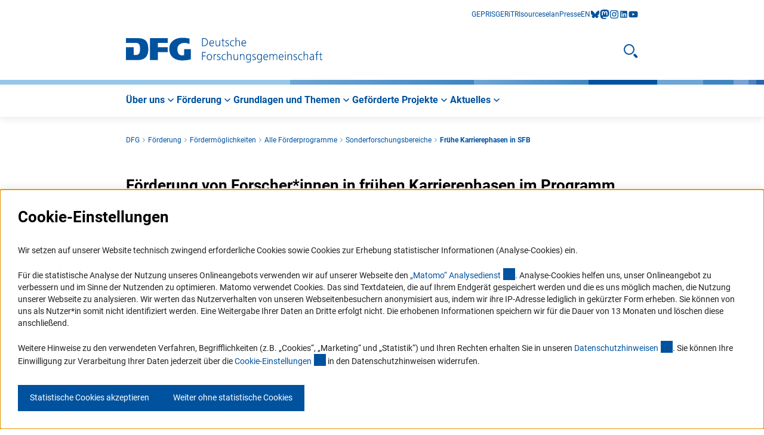

--- FILE ---
content_type: text/html;charset=UTF-8
request_url: https://www.dfg.de/de/foerderung/foerdermoeglichkeiten/programme/koordinierte-programme/sfb/nachwuchs
body_size: 27052
content:

<!DOCTYPE html>
<html class="no-js" lang="de-DE"
	  dir="ltr"    >
<head >
<meta charset="UTF-8">
<title>DFG - Deutsche Forschungsgemeinschaft - Förderung von Forscher*innen in frühen Karrierephasen im Programm Sonderforschungsbereiche</title>
<meta name="keywords" content="Förderung">
<meta name="robots" content="index,follow">
<meta http-equiv="Content-Security-Policy" content="worker-src: &#39;self&#39; default-src &#39;self&#39; data: &#39;unsafe-inline&#39; &#39;unsafe-eval&#39; *.edge-cdn.net *.video-cdn.net www.realvision.com www.youtube.com *.twimg.com *.fbcdn.net *.wcfbc.net *.cdninstagram.com *.sprinklr.com *.dfg.stage.babiel.com *.dfg.com cdnjs.cloudflare.com netdna.bootstrapcdn.com *.dfg.de www.youtube-nocookie.com cdn.cookielaw.org privacyportal-eu.onetrust.com player.podigee-cdn.net *.gigya.com *.sapcdm.cn code.highcharts.com v.qq.com media-exp1.licdn.com media-exp3.licdn.com snap.licdn.com px.ads.linkedin.com linkedin.com *.dfg-dfg-coremedia-development.kube-dev.rz.babiel.com fonts.gstatic.com *.dev.babiel.com *.prod.babiel.com *.concludis.com *.concludis.de sys.mailworx.info mailworx.marketingsuite.info ajax.googleapis.com code.jquery.com datawrapper.dwcdn.net pt.dwcdn.net tiles.dwcdn.net/sprites/ static.dwcdn.net;"/>
<meta name="viewport" content="width=device-width, initial-scale=1">
<meta name="generator" content="CoreMedia Content Cloud">
<link rel="canonical" href="https://www.dfg.de/de/foerderung/foerdermoeglichkeiten/programme/koordinierte-programme/sfb/nachwuchs">
<link rel="alternate" hreflang="de-DE" href="/de/foerderung/foerdermoeglichkeiten/programme/koordinierte-programme/sfb/nachwuchs"
title="Deutsch (Deutschland) | German (Germany)">
<link rel="alternate" hreflang="en-GB" href="https://www.dfg.de/en/research-funding/funding-opportunities/programmes/coordinated-programmes/collaborative-research-centres/early-career-researchers"
title="Englisch (Vereinigtes Königreich) | English (United Kingdom)">
<meta property="og:title" content="Förderung von Forscher*innen in frühen Karrierephasen im Programm Sonderforschungsbereiche"/>
<meta property="og:image" content="https://www.dfg.de/resource/blob/371022/d85da3c059cc0819780219c745f97d25/og-dfg-website-allgemein-de-data.png"/>
<meta property="og:type" content="article"/>
<meta property="og:url" content="https://www.dfg.de/de/foerderung/foerdermoeglichkeiten/programme/koordinierte-programme/sfb/nachwuchs"/>
<script>document.documentElement.className = document.documentElement.className.replace(/no-js/g, "js");</script>
<link rel="icon" type="image/png" sizes="16x16" href="https://www.dfg.de/resource/blob/300772/0586664d5ef592cff1b7ade400502cfa/favicon-16x16-data.png">
<link rel="icon" type="image/png" sizes="32x32" href="https://www.dfg.de/resource/blob/300770/3befdcb6a4cde605a56b4c635022d2c5/favicon-32x32-data.png">
<link rel="icon" type="image/png" sizes="96x96" href="https://www.dfg.de/resource/blob/300776/6aef022b473313dc9d654598485243ed/favicon-96x96-data.png">
<link rel="apple-touch-icon" sizes="180x180" href="https://www.dfg.de/resource/blob/300774/34027f8dba532c94eb5d79bb1489e35c/apple-touch-icon-data.png">
<link rel="stylesheet" href="/resource/themes/dfg/css/dfg-9934-111.css">
</head><body class="cm-page" :class="{'no-scroll': $store.menu.isMobileMenuOpen || $store.menu.isFilterOpen}" x-data
id="top" >
<header class="header">
<div class="container">
<div class="row">
<div class="col-xs-12 col-lg-none">
<div class="header__mobile ">
<div class="header__logo">
<a href="/de" title="DFG - Deutsche Forschungsgemeinschaft">
<svg width="79.92" height="28" viewBox="0 0 79.92 28">
<path fill="currentColor"
d="M67.135 34.275A17.135 17.135 0 0 1 55.978 30.7c-2.832-2.385-4.578-5.951-4.578-10.8a12.4 12.4 0 0 1 4.721-10.2 17.815 17.815 0 0 1 11.062-3.4 32.545 32.545 0 0 1 9.183.953v6.733a13.352 13.352 0 0 0-6.237-1.383 9.454 9.454 0 0 0-6.329 2.028 7.544 7.544 0 0 0-2.431 5.931 9.212 9.212 0 0 0 1.306 5.14 5.208 5.208 0 0 0 4.568 2.261 6.78 6.78 0 0 0 2.288-.257l.181-.067v-7.267h8.208v12.473a36.171 36.171 0 0 1-10.095 1.436q-.345.001-.69-.006zM27.656 33.8V6.764h21.78v5.846H37.354v5.312h12.082V24H37.354v9.8zM-2 33.8V17.959h9.65v9.536h2.861a4.061 4.061 0 0 0 3.919-1.983c.754-1.287.953-3.023.953-5.416s-.219-4.234-.953-5.521a4.09 4.09 0 0 0-3.919-1.964H-2V6.774h14.771c3.8-.009 6.98.668 9.211 2.67s3.567 5.379 3.567 10.928c0 5.179-1.478 8.515-3.815 10.566S16.118 33.8 12.3 33.8z"
transform="translate(2 -6.282)"/>
</svg>
</a>
</div>
<div class="header__navigation">
<button class="icon-button icon-xl" x-data
@click="$store.menu.openMobileMenu(); scroll(0,0)">
<span class="sr-only">Menü öffnen</span>
<svg viewBox="0 0 22 12">
<g fill="currentColor" transform="translate(-206 -151)">
<rect width="22" height="2" rx="1" transform="translate(206 151)"/>
<rect width="22" height="2" rx="1" transform="translate(206 161)"/>
<rect width="22" height="2" rx="1" transform="translate(206 156)"/>
</g>
</svg>
</button>
<div class="mobile-navigation container"
:class="{'mobile-navigation--visible': $store.menu.isMobileMenuOpen}"
x-trap="$store.menu.isMobileMenuOpen"
@mousedown.outside="$store.menu.closeMobileMenu()"
@keydown.esc="$store.menu.closeMobileMenu()"
@resize.window.throttle.debounce="$store.menu.closeAllIfNeeded()"
data-js-mobile-menu
>
<div class="mobile-navigation__button-container">
<button class="mobile-navigation__button icon-button icon-xxxl" @click="$store.menu.closeMobileMenu()">
<span class="sr-only">Menü schließen</span>
<span class="mobile-navigation__icon-close">
<svg width="30" height="30" viewBox="0 0 30 30">
<g fill="none" stroke="currentColor" stroke-linecap="round" stroke-linejoin="round" stroke-width="2.4">
<path d="m20.3,20.3l-10.61-10.61"/>
<path d="m9.69,20.3l10.61-10.61"/>
</g>
</svg>
</span>
</button>
</div>
<div class="mobile-navigation__slider">
<div class="mobile-navigation__container"
:class="{'mobile-navigation__container--visible': $store.menu.isMobileMenuOpen, 'mobile-navigation__container--level-2': $store.menu.alpineNavLevel > 1}">
<div class="m-quick-search">
<div class="col-xs-none col-lg-12">
<div class="wrapper">
<span class="desktop-search__headline">Suche</span>
<button class="desktop-search__close icon-button icon-xxxl" @click.prevent.stop="$store.menu.closeSearch()">
<span class="sr-only">
Suche schließen
</span>
<svg width="30" height="30" viewBox="0 0 30 30">
<g fill="none" stroke="currentColor" stroke-linecap="round" stroke-linejoin="round" stroke-width="2.4">
<path d="m20.3,20.3l-10.61-10.61"/>
<path d="m9.69,20.3l10.61-10.61"/>
</g>
</svg>
</button>
</div>
</div>
<div class="m-quick-search__container">
<form
method="get"
action="/de/suche"
autocomplete="off"
class="m-quick-search__form"
x-data="autocomplete({
endpoint: '/ajax/autocomplete/de/277184-277184',
instance: 'quickSearchMobile'
})"
x-id="['autocomplete']"
x-init="optionId = $id('autocomplete')"
>
<label for="search-input">
<span class="sr-only">Suchtext</span>
<input
type="text"
class="m-quick-search__input"
name="search"
x-ref="input"
:list="$id('autocomplete')"
@input.debounce="getDataFromEndpoint($event)"
@keydown.down.prevent="pressDown(-1, 1);"
@keydown.up.prevent="pressUp(autocompleteOptions.length, autocompleteOptions.length);"
>
</label>
<template x-if="autocompleteOptions && autocompleteOptions.length && isAutocompleteOpen">
<div class="m-autocomplete">
<ul :id="$id('autocomplete')" class="m-autocomplete__list">
<template x-for="autocompleteOption, index in autocompleteOptions">
<li class="m-autocomplete__list-item">
<button
class="m-autocomplete__selection"
type="button"
x-text="autocompleteOption"
:id="'autocomplete-' + $id('autocomplete') + '-' + index"
@click.prevent="setSearchValue(autocompleteOption); form.submit()"
@keydown.down.prevent="pressDown(index, autocompleteOptions.length)"
@keydown.up.prevent="pressUp(index, autocompleteOptions.length)"
@keydown.tab.prevent="setSearchValue(autocompleteOption); form.submit()"
@keydown.space.prevent="setSearchValue(autocompleteOption); form.submit()"
@keydown.esc.stop="isAutocompleteOpen = false; focusInput()"
>
</button>
</li>
</template>
</ul>
</div>
</template>
<button class="m-quick-search__button" title="Suchen" type="submit" @click="isAutocompleteOpen = false" @keyup.enter="isAutocompleteOpen = false">
<span class="sr-only">Suchen</span>
<span class="icon-l"> <svg viewBox="0 0 24 24" width="18" height="16">
<rect width="8" height="4" rx="2" transform="rotate(45 -9.557 29.9)" fill="currentColor"/>
<path d="M9 2a7 7 0 1 0 7 7 7.008 7.008 0 0 0-7-7m0-2a9 9 0 1 1-9 9 9 9 0 0 1 9-9z" fill="currentColor"/>
</svg>
</span>
</button>
</form> </div>
<div class="m-quick-search__faq">
<a
href="/de/foerderung/antrag-foerderprozess/faq"
class="m-quick-search__faq-link"
title="FAQ - Häufig gestellte Fragen"
><span class="title">FAQ - Häufig gestellte Fragen</span>&#xFEFF;<span class="icon-xxs"> <svg viewBox="0 0 20 20">
<path stroke="currentColor" stroke-linecap="round" stroke-linejoin="round" stroke-width="1.6"
d="M15 10H5"
/>
<path fill="none" stroke="currentColor" stroke-linecap="round" stroke-linejoin="round" stroke-width="1.6"
d="m11 14 4-4-4-4"/>
</svg>
</span></a> </div>
</div> <nav class="main-nav">
<ul class="main-nav__list">
<li class="main-nav__list-item" role="none"
:class="{'main-nav__list-item--active': $id('main-menu') === $store.menu.openMenuId}"
x-data @keydown.escape="$store.menu.closeMobileMenu()" x-id="['main-menu']">
<a href=""
@click.prevent.stop="$store.menu.increaseNavLevel($id('main-menu'))"
role="button"
:aria-expanded="$store.menu.alpineNavLevel > 1"
@keyup.space="$store.menu.increaseNavLevel($id('main-menu'))"
:aria-controls="$id('main-menu')"
class="main-nav__link main-nav__link--first">
<span class="main-nav__link-title">Über uns</span>
<span class="icon-l" aria-hidden="true"> <svg width="20" height="20" viewBox="0 0 20 20">
<path d="m8,14l4-4-4-4" fill="none" stroke="currentColor" stroke-linecap="round" stroke-linejoin="round"
stroke-width="1.6"/>
</svg>
</span>
</a>
<div class="main-nav__navigation-container container" :id="$id('main-menu')"
:class="{'main-nav__navigation-container--active': $store.menu.openMenuId === $id('main-menu') && $store.menu.alpineNavLevel === 2,
'main-nav__navigation-container--inactive': $store.menu.alpineNavLevel > 2}"
x-trap="$store.menu.openMenuId === $id('main-menu') && $store.menu.alpineNavLevel === 2">
<div class="mobile-navigation__button-container">
<button class="mobile-navigation__button icon-button icon-xxxl" @click="$store.menu.closeMobileMenu()">
<span class="sr-only"> Menü schließen</span>
<svg width="30" height="30" viewBox="0 0 30 30">
<g fill="none" stroke="currentColor" stroke-linecap="round" stroke-linejoin="round" stroke-width="2.4">
<path d="m20.3,20.3l-10.61-10.61"/>
<path d="m9.69,20.3l10.61-10.61"/>
</g>
</svg>
</button>
</div>
<ul class="main-nav__list main-nav__list--level-2">
<li class="main-nav__list-item main-nav__list-item--back">
<a href="" @click.prevent.stop="$store.menu.decreaseNavLevel($id('main-menu'))"
class="main-nav__link main-nav__link--back">
<span class="icon-l" aria-hidden="true">
<svg width="20" height="20" viewBox="0 0 20 20">
<path d="m12,14l-4-4,4-4" fill="none" stroke="currentColor" stroke-linecap="round" stroke-linejoin="round"
stroke-width="1.6"/>
</svg>
</span>
Zurück
</a>
</li>
<li class="main-nav__list-item">
<a
href="/de/ueber-uns"
class="main-nav__link"
title="Über uns"
><span class="title">Über uns</span></a> </li>
<li class="main-nav__list-item main-nav__list-item--level-2"
x-id="['main-menu']">
<div @click.prevent.stop="$store.menu.increaseNavLevel($id('main-menu'))"
:id="$id('main-menu')" aria-label="Über uns">
<a
href="/de/ueber-uns/ueber-die-dfg"
class="link main-nav__link main-nav__link--level-2"
title="Über die DFG"
role=button :aria-expanded=$store.menu.alpineNavLevel&gt;2 :aria-controls=$id(&#39;main-menu&#39;)
><span class="title">Über die DFG</span>&#xFEFF;<span class="icon-l main-nav__icon"> <svg width="20" height="20" viewBox="0 0 20 20">
<path d="m8,14l4-4-4-4" fill="none" stroke="currentColor" stroke-linecap="round" stroke-linejoin="round"
stroke-width="1.6"/>
</svg>
</span></a> </div>
<div class="main-nav__navigation-container container" :id="$id('main-menu')"
:class="{'main-nav__navigation-container--active': $store.menu.openMenuId === $id('main-menu') && $store.menu.alpineNavLevel === 3,
'main-nav__navigation-container--inactive': $store.menu.alpineNavLevel > 3}"
x-trap="$store.menu.openMenuId === $id('main-menu') && $store.menu.alpineNavLevel === 3">
<div class="mobile-navigation__button-container">
<button class="mobile-navigation__button icon-button icon-xxxl" @click="$store.menu.closeMobileMenu()">
<span class="sr-only"> Menü schließen</span>
<svg width="30" height="30" viewBox="0 0 30 30">
<g fill="none" stroke="currentColor" stroke-linecap="round" stroke-linejoin="round" stroke-width="2.4">
<path d="m20.3,20.3l-10.61-10.61"/>
<path d="m9.69,20.3l10.61-10.61"/>
</g>
</svg>
</button>
</div>
<ul class="main-nav__list main-nav__list--level-3">
<li class="main-nav__list-item main-nav__list-item--back">
<a href="" @click.prevent.stop="$store.menu.decreaseNavLevel($id('main-menu'))"
class="main-nav__link main-nav__link--back">
<span class="icon-l" aria-hidden="true">
<svg width="20" height="20" viewBox="0 0 20 20">
<path d="m12,14l-4-4,4-4" fill="none" stroke="currentColor" stroke-linecap="round" stroke-linejoin="round"
stroke-width="1.6"/>
</svg>
</span>
Zurück
</a>
</li>
<li class="main-nav__list-item">
<a
href="/de/ueber-uns/ueber-die-dfg"
class="main-nav__link"
title="Über die DFG"
><span class="title">Über die DFG</span></a> </li>
<li class="main-nav__list-item main-nav__list-item--level-3"
x-id="['main-menu']">
<a
href="/de/ueber-uns/ueber-die-dfg/was-ist-die-dfg"
class="link main-nav__link main-nav__link--level-3"
title="Was ist die DFG?"
><span class="title">Was ist die DFG?</span></a> </li>
<li class="main-nav__list-item main-nav__list-item--level-3"
x-id="['main-menu']">
<a
href="/de/ueber-uns/ueber-die-dfg/satzung"
class="link main-nav__link main-nav__link--level-3"
title="Satzung"
><span class="title">Satzung</span></a> </li>
<li class="main-nav__list-item main-nav__list-item--level-3"
x-id="['main-menu']">
<a
href="/de/ueber-uns/ueber-die-dfg/geschichte"
class="link main-nav__link main-nav__link--level-3"
title="Geschichte"
><span class="title">Geschichte</span></a> </li>
<li class="main-nav__list-item main-nav__list-item--level-3"
x-id="['main-menu']">
<a
href="/de/aktuelles/zahlen-fakten/jahresbericht"
class="link main-nav__link main-nav__link--level-3"
title="Jahresbericht"
><span class="title">Jahresbericht</span></a> </li>
<li class="main-nav__list-item main-nav__list-item--level-3"
x-id="['main-menu']">
<a
href="/de/aktuelles/zahlen-fakten/kennzahlen-portal"
class="link main-nav__link main-nav__link--level-3"
title="Kennzahlen-Portal"
><span class="title">Kennzahlen-Portal</span></a> </li>
</ul>
<nav class="service-nav">
<ul class="service-nav__list">
<li class="service-nav__list-item">
<a
href="http://gepris.dfg.de/"
target="_blank"
rel="noopener noreferrer"
class="link service-nav__link"
title="GEPRIS"
><span class="title">GEPRIS</span></a> </li>
<li class="service-nav__list-item">
<a
href="https://www.gerit.org/de"
target="_blank"
rel="noopener noreferrer"
class="link service-nav__link"
title="GERiT"
><span class="title">GERiT</span></a> </li>
<li class="service-nav__list-item">
<a
href="https://risources.dfg.de/"
target="_blank"
rel="noopener noreferrer"
class="link service-nav__link"
title="RIsources"
><span class="title">RIsources</span></a> </li>
<li class="service-nav__list-item">
<a
href="https://elan.dfg.de/my.policy"
target="_blank"
rel="noopener noreferrer"
class="link service-nav__link"
title="elan"
><span class="title">elan</span></a> </li>
</ul><div class="service-nav__list">
<div class="service-nav__list-item">
<a
href="/de/service/presse"
class="link service-nav__link"
title="Presse"
><span class="title">Presse</span></a> </div>
</div><div class="service-nav__list">
<div class="service-nav__list-item">
<a
href="https://www.dfg.de/en/research-funding/funding-opportunities/programmes/coordinated-programmes/collaborative-research-centres/early-career-researchers"
class="link service-nav__link"
title="EN"
><span class="title">EN</span></a> </div>
</div><ul class="service-nav__list">
<li class="service-nav__list-item">
<a
href="https://bsky.app/profile/dfg.de"
target="_blank"
rel="noopener noreferrer"
class="link service-nav__link"
title="bluesky"
><span class="sr-only">bluesky</span><span class="icon--social-media"> <svg viewBox="0 0 18 16">
<path style="fill:none" d="M0 0h18v16H0z"/>
<path d="M13.465 10.6A18.728 18.728 0 0 1 18 16.271a18.729 18.729 0 0 1 4.528-5.671C23.852 9.61 26 8.841 26 11.287c0 .489-.28 4.1-.444 4.692-.571 2.041-2.652 2.561-4.5 2.246 3.236.551 4.059 2.375 2.281 4.2-3.376 3.465-4.853-.869-5.231-1.98-.069-.2-.1-.3-.1-.218 0-.081-.033.014-.1.218-.378 1.11-1.855 5.444-5.231 1.98-1.778-1.824-.955-3.649 2.281-4.2-1.851.315-3.932-.205-4.5-2.246-.164-.587-.444-4.2-.444-4.692 0-2.447 2.145-1.678 3.468-.684z" transform="translate(-8.996 -8.651)" fill="currentColor"/>
</svg>
</span></a> </li>
<li class="service-nav__list-item">
<a
href="https://wisskomm.social/@dfg_public"
target="_blank"
rel="noopener noreferrer"
class="link service-nav__link"
title="mastodon"
><span class="sr-only">mastodon</span><span class="icon--social-media"> <svg viewBox="0 0 216.4 232">
<path fill="currentColor"
d="M211.8 139c-3.2 16.5-28.5 34.4-57.6 37.8a278 278 0 0 1-46 2.8c-26-1.2-46.5-6.2-46.5-6.2 0 2.5.1 5 .4 7.2 3.4 25.7 25.5 27.2 46.4 28 21.2.6 40-5.3 40-5.3l.8 19s-14.7 8-41 9.5a171 171 0 0 1-53.6-6C9.2 213.9 1.4 165.4.2 116.2-.2 101.5.1 87.7.1 76c0-50.3 33-65 33-65C49.6 3.5 78.1.2 107.8 0h.7c29.7.2 58.2 3.5 74.8 11 0 0 33 14.8 33 65.2 0 0 .4 37.1-4.6 62.9"/>
<path fill="#fff"
d="M177.5 80v61h-24.1V82c0-12.5-5.3-18.8-15.8-18.8-11.6 0-17.4 7.5-17.4 22.3v32.4h-24V85.4c0-14.8-5.8-22.3-17.4-22.3C68.3 63 63 69.4 63 81.9V141H39V80c0-12.4 3.2-22.3 9.5-29.6 6.6-7.3 15.2-11 25.9-11a31 31 0 0 1 27.9 14.2l6 10 6-10a31.1 31.1 0 0 1 28-14.3c10.6 0 19.2 3.8 25.8 11.1a43.7 43.7 0 0 1 9.5 29.7"/>
</svg>
</span></a> </li>
<li class="service-nav__list-item">
<a
href="https://www.instagram.com/dfg__public/"
target="_blank"
rel="noopener noreferrer"
class="link service-nav__link"
title="instagram"
><span class="sr-only">instagram</span><span class="icon--social-media"> <svg width="16" height="16" viewBox="0 0 16 16">
<path
d="M-7-9.594A3.585 3.585 0 0 0-10.587-6 3.585 3.585 0 0 0-7-2.413 3.585 3.585 0 0 0-3.406-6 3.585 3.585 0 0 0-7-9.594zm0 5.925A2.339 2.339 0 0 1-9.331-6 2.337 2.337 0 0 1-7-8.337 2.337 2.337 0 0 1-4.663-6 2.339 2.339 0 0 1-7-3.669zm4.575-6.072a.838.838 0 0 0-.837-.837.838.838 0 0 0-.837.837.836.836 0 0 0 .837.838.836.836 0 0 0 .84-.838zm2.378.85a4.145 4.145 0 0 0-1.131-2.934 4.172 4.172 0 0 0-2.934-1.131c-1.156-.066-4.622-.066-5.778 0a4.166 4.166 0 0 0-2.934 1.128 4.158 4.158 0 0 0-1.131 2.934c-.066 1.156-.066 4.622 0 5.778a4.145 4.145 0 0 0 1.133 2.935A4.177 4.177 0 0 0-9.888.95c1.156.066 4.622.066 5.778 0A4.145 4.145 0 0 0-1.175-.181 4.172 4.172 0 0 0-.044-3.116c.066-1.156.066-4.619 0-5.775zm-1.491 7.016A2.363 2.363 0 0 1-2.869-.544 15.434 15.434 0 0 1-7-.262a15.555 15.555 0 0 1-4.128-.281 2.363 2.363 0 0 1-1.331-1.331A15.434 15.434 0 0 1-12.738-6a15.555 15.555 0 0 1 .281-4.128 2.363 2.363 0 0 1 1.331-1.331A15.434 15.434 0 0 1-7-11.744a15.555 15.555 0 0 1 4.128.281 2.363 2.363 0 0 1 1.331 1.331A15.434 15.434 0 0 1-1.256-6a15.425 15.425 0 0 1-.282 4.125z"
transform="translate(15 14.04)" fill="currentColor"/>
</svg>
</span></a> </li>
<li class="service-nav__list-item">
<a
href="https://www.linkedin.com/company/deutsche-forschungsgemeinschaft"
target="_blank"
rel="noopener noreferrer"
class="link service-nav__link"
title="linkedIn"
><span class="sr-only">linkedIn</span><span class="icon--social-media"> <svg viewBox="0 0 18 16">
<path fill="currentColor"
d="M14.57 1.5H3.43a.93.93 0 0 0-.93.94v11.13a.93.93 0 0 0 .93.93h11.14a.94.94 0 0 0 .93-.93V2.44a.94.94 0 0 0-.93-.94zM6.43 12.65H4.5v-6.2h1.93v6.2zM5.47 5.6a1.12 1.12 0 0 1-1.12-1.12 1.12 1.12 0 0 1 1.12-1.12 1.12 1.12 0 0 1 1.11 1.12A1.12 1.12 0 0 1 5.47 5.6zm8.18 7.05h-1.93V9.63c0-.72-.01-1.65-1-1.65-1 0-1.15.79-1.15 1.6v3.07H7.64v-6.2h1.85v.84h.02a2.03 2.03 0 0 1 1.83-1c1.95 0 2.31 1.29 2.31 2.96z"/>
</svg>
</span></a> </li>
<li class="service-nav__list-item">
<a
href="https://www.youtube.com/user/DFGScienceTV"
target="_blank"
rel="noopener noreferrer"
class="link service-nav__link"
title="youtube"
><span class="sr-only">youtube</span><span class="icon--social-media"> <svg width="18" height="16" viewBox="0 0 18 16">
<path
d="M-.823-10.122a2.144 2.144 0 0 0-1.509-1.519A50.678 50.678 0 0 0-9-12a50.678 50.678 0 0 0-6.668.359 2.144 2.144 0 0 0-1.509 1.519 22.5 22.5 0 0 0-.357 4.135 22.5 22.5 0 0 0 .357 4.135 2.113 2.113 0 0 0 1.509 1.493A50.678 50.678 0 0 0-9 0a50.678 50.678 0 0 0 6.668-.359A2.113 2.113 0 0 0-.823-1.853a22.5 22.5 0 0 0 .356-4.135 22.5 22.5 0 0 0-.356-4.134zm-9.922 6.672v-5.075l4.461 2.538z"
transform="translate(18 14.04)" fill="currentColor"/>
</svg>
</span></a> </li>
</ul> </nav>
</div>
</li>
<li class="main-nav__list-item main-nav__list-item--level-2"
x-id="['main-menu']">
<a
href="/de/ueber-uns/pakt-forschung-innovation"
class="link main-nav__link main-nav__link--level-2"
title="Pakt für Forschung und Innovation"
><span class="title">Pakt für Forschung und Innovation</span></a> </li>
<li class="main-nav__list-item main-nav__list-item--level-2"
x-id="['main-menu']">
<a
href="/de/ueber-uns/allianz"
class="link main-nav__link main-nav__link--level-2"
title="Allianz der Wissenschaftsorganisationen"
><span class="title">Allianz der Wissenschaftsorganisationen</span></a> </li>
<li class="main-nav__list-item main-nav__list-item--level-2"
x-id="['main-menu']">
<div @click.prevent.stop="$store.menu.increaseNavLevel($id('main-menu'))"
:id="$id('main-menu')" aria-label="Über uns">
<a
href="/de/ueber-uns/gremien"
class="link main-nav__link main-nav__link--level-2"
title="Gremien"
role=button :aria-expanded=$store.menu.alpineNavLevel&gt;2 :aria-controls=$id(&#39;main-menu&#39;)
><span class="title">Gremien</span>&#xFEFF;<span class="icon-l main-nav__icon"> <svg width="20" height="20" viewBox="0 0 20 20">
<path d="m8,14l4-4-4-4" fill="none" stroke="currentColor" stroke-linecap="round" stroke-linejoin="round"
stroke-width="1.6"/>
</svg>
</span></a> </div>
<div class="main-nav__navigation-container container" :id="$id('main-menu')"
:class="{'main-nav__navigation-container--active': $store.menu.openMenuId === $id('main-menu') && $store.menu.alpineNavLevel === 3,
'main-nav__navigation-container--inactive': $store.menu.alpineNavLevel > 3}"
x-trap="$store.menu.openMenuId === $id('main-menu') && $store.menu.alpineNavLevel === 3">
<div class="mobile-navigation__button-container">
<button class="mobile-navigation__button icon-button icon-xxxl" @click="$store.menu.closeMobileMenu()">
<span class="sr-only"> Menü schließen</span>
<svg width="30" height="30" viewBox="0 0 30 30">
<g fill="none" stroke="currentColor" stroke-linecap="round" stroke-linejoin="round" stroke-width="2.4">
<path d="m20.3,20.3l-10.61-10.61"/>
<path d="m9.69,20.3l10.61-10.61"/>
</g>
</svg>
</button>
</div>
<ul class="main-nav__list main-nav__list--level-3">
<li class="main-nav__list-item main-nav__list-item--back">
<a href="" @click.prevent.stop="$store.menu.decreaseNavLevel($id('main-menu'))"
class="main-nav__link main-nav__link--back">
<span class="icon-l" aria-hidden="true">
<svg width="20" height="20" viewBox="0 0 20 20">
<path d="m12,14l-4-4,4-4" fill="none" stroke="currentColor" stroke-linecap="round" stroke-linejoin="round"
stroke-width="1.6"/>
</svg>
</span>
Zurück
</a>
</li>
<li class="main-nav__list-item">
<a
href="/de/ueber-uns/gremien"
class="main-nav__link"
title="Gremien"
><span class="title">Gremien</span></a> </li>
<li class="main-nav__list-item main-nav__list-item--level-3"
x-id="['main-menu']">
<a
href="/de/ueber-uns/gremien/mitgliederversammlung"
class="link main-nav__link main-nav__link--level-3"
title="Mitgliederversammlung"
><span class="title">Mitgliederversammlung</span></a> </li>
<li class="main-nav__list-item main-nav__list-item--level-3"
x-id="['main-menu']">
<a
href="/de/ueber-uns/gremien/praesidium"
class="link main-nav__link main-nav__link--level-3"
title="Präsidium"
><span class="title">Präsidium</span></a> </li>
<li class="main-nav__list-item main-nav__list-item--level-3"
x-id="['main-menu']">
<a
href="/de/ueber-uns/gremien/senat"
class="link main-nav__link main-nav__link--level-3"
title="Senat"
><span class="title">Senat</span></a> </li>
<li class="main-nav__list-item main-nav__list-item--level-3"
x-id="['main-menu']">
<a
href="/de/ueber-uns/gremien/hauptausschuss"
class="link main-nav__link main-nav__link--level-3"
title="Hauptausschuss"
><span class="title">Hauptausschuss</span></a> </li>
<li class="main-nav__list-item main-nav__list-item--level-3"
x-id="['main-menu']">
<a
href="/de/ueber-uns/gremien/fachkollegien"
class="link main-nav__link main-nav__link--level-3"
title="Fachkollegien"
><span class="title">Fachkollegien</span></a> </li>
<li class="main-nav__list-item main-nav__list-item--level-3"
x-id="['main-menu']">
<a
href="/de/ueber-uns/gremien/vertrauensdozent-innen"
class="link main-nav__link main-nav__link--level-3"
title="Vertrauensdozent*innen"
><span class="title">Vertrauensdozent*innen</span></a> </li>
</ul>
<nav class="service-nav">
<ul class="service-nav__list">
<li class="service-nav__list-item">
<a
href="http://gepris.dfg.de/"
target="_blank"
rel="noopener noreferrer"
class="link service-nav__link"
title="GEPRIS"
><span class="title">GEPRIS</span></a> </li>
<li class="service-nav__list-item">
<a
href="https://www.gerit.org/de"
target="_blank"
rel="noopener noreferrer"
class="link service-nav__link"
title="GERiT"
><span class="title">GERiT</span></a> </li>
<li class="service-nav__list-item">
<a
href="https://risources.dfg.de/"
target="_blank"
rel="noopener noreferrer"
class="link service-nav__link"
title="RIsources"
><span class="title">RIsources</span></a> </li>
<li class="service-nav__list-item">
<a
href="https://elan.dfg.de/my.policy"
target="_blank"
rel="noopener noreferrer"
class="link service-nav__link"
title="elan"
><span class="title">elan</span></a> </li>
</ul><div class="service-nav__list">
<div class="service-nav__list-item">
<a
href="/de/service/presse"
class="link service-nav__link"
title="Presse"
><span class="title">Presse</span></a> </div>
</div><div class="service-nav__list">
<div class="service-nav__list-item">
<a
href="https://www.dfg.de/en/research-funding/funding-opportunities/programmes/coordinated-programmes/collaborative-research-centres/early-career-researchers"
class="link service-nav__link"
title="EN"
><span class="title">EN</span></a> </div>
</div><ul class="service-nav__list">
<li class="service-nav__list-item">
<a
href="https://bsky.app/profile/dfg.de"
target="_blank"
rel="noopener noreferrer"
class="link service-nav__link"
title="bluesky"
><span class="sr-only">bluesky</span><span class="icon--social-media"> <svg viewBox="0 0 18 16">
<path style="fill:none" d="M0 0h18v16H0z"/>
<path d="M13.465 10.6A18.728 18.728 0 0 1 18 16.271a18.729 18.729 0 0 1 4.528-5.671C23.852 9.61 26 8.841 26 11.287c0 .489-.28 4.1-.444 4.692-.571 2.041-2.652 2.561-4.5 2.246 3.236.551 4.059 2.375 2.281 4.2-3.376 3.465-4.853-.869-5.231-1.98-.069-.2-.1-.3-.1-.218 0-.081-.033.014-.1.218-.378 1.11-1.855 5.444-5.231 1.98-1.778-1.824-.955-3.649 2.281-4.2-1.851.315-3.932-.205-4.5-2.246-.164-.587-.444-4.2-.444-4.692 0-2.447 2.145-1.678 3.468-.684z" transform="translate(-8.996 -8.651)" fill="currentColor"/>
</svg>
</span></a> </li>
<li class="service-nav__list-item">
<a
href="https://wisskomm.social/@dfg_public"
target="_blank"
rel="noopener noreferrer"
class="link service-nav__link"
title="mastodon"
><span class="sr-only">mastodon</span><span class="icon--social-media"> <svg viewBox="0 0 216.4 232">
<path fill="currentColor"
d="M211.8 139c-3.2 16.5-28.5 34.4-57.6 37.8a278 278 0 0 1-46 2.8c-26-1.2-46.5-6.2-46.5-6.2 0 2.5.1 5 .4 7.2 3.4 25.7 25.5 27.2 46.4 28 21.2.6 40-5.3 40-5.3l.8 19s-14.7 8-41 9.5a171 171 0 0 1-53.6-6C9.2 213.9 1.4 165.4.2 116.2-.2 101.5.1 87.7.1 76c0-50.3 33-65 33-65C49.6 3.5 78.1.2 107.8 0h.7c29.7.2 58.2 3.5 74.8 11 0 0 33 14.8 33 65.2 0 0 .4 37.1-4.6 62.9"/>
<path fill="#fff"
d="M177.5 80v61h-24.1V82c0-12.5-5.3-18.8-15.8-18.8-11.6 0-17.4 7.5-17.4 22.3v32.4h-24V85.4c0-14.8-5.8-22.3-17.4-22.3C68.3 63 63 69.4 63 81.9V141H39V80c0-12.4 3.2-22.3 9.5-29.6 6.6-7.3 15.2-11 25.9-11a31 31 0 0 1 27.9 14.2l6 10 6-10a31.1 31.1 0 0 1 28-14.3c10.6 0 19.2 3.8 25.8 11.1a43.7 43.7 0 0 1 9.5 29.7"/>
</svg>
</span></a> </li>
<li class="service-nav__list-item">
<a
href="https://www.instagram.com/dfg__public/"
target="_blank"
rel="noopener noreferrer"
class="link service-nav__link"
title="instagram"
><span class="sr-only">instagram</span><span class="icon--social-media"> <svg width="16" height="16" viewBox="0 0 16 16">
<path
d="M-7-9.594A3.585 3.585 0 0 0-10.587-6 3.585 3.585 0 0 0-7-2.413 3.585 3.585 0 0 0-3.406-6 3.585 3.585 0 0 0-7-9.594zm0 5.925A2.339 2.339 0 0 1-9.331-6 2.337 2.337 0 0 1-7-8.337 2.337 2.337 0 0 1-4.663-6 2.339 2.339 0 0 1-7-3.669zm4.575-6.072a.838.838 0 0 0-.837-.837.838.838 0 0 0-.837.837.836.836 0 0 0 .837.838.836.836 0 0 0 .84-.838zm2.378.85a4.145 4.145 0 0 0-1.131-2.934 4.172 4.172 0 0 0-2.934-1.131c-1.156-.066-4.622-.066-5.778 0a4.166 4.166 0 0 0-2.934 1.128 4.158 4.158 0 0 0-1.131 2.934c-.066 1.156-.066 4.622 0 5.778a4.145 4.145 0 0 0 1.133 2.935A4.177 4.177 0 0 0-9.888.95c1.156.066 4.622.066 5.778 0A4.145 4.145 0 0 0-1.175-.181 4.172 4.172 0 0 0-.044-3.116c.066-1.156.066-4.619 0-5.775zm-1.491 7.016A2.363 2.363 0 0 1-2.869-.544 15.434 15.434 0 0 1-7-.262a15.555 15.555 0 0 1-4.128-.281 2.363 2.363 0 0 1-1.331-1.331A15.434 15.434 0 0 1-12.738-6a15.555 15.555 0 0 1 .281-4.128 2.363 2.363 0 0 1 1.331-1.331A15.434 15.434 0 0 1-7-11.744a15.555 15.555 0 0 1 4.128.281 2.363 2.363 0 0 1 1.331 1.331A15.434 15.434 0 0 1-1.256-6a15.425 15.425 0 0 1-.282 4.125z"
transform="translate(15 14.04)" fill="currentColor"/>
</svg>
</span></a> </li>
<li class="service-nav__list-item">
<a
href="https://www.linkedin.com/company/deutsche-forschungsgemeinschaft"
target="_blank"
rel="noopener noreferrer"
class="link service-nav__link"
title="linkedIn"
><span class="sr-only">linkedIn</span><span class="icon--social-media"> <svg viewBox="0 0 18 16">
<path fill="currentColor"
d="M14.57 1.5H3.43a.93.93 0 0 0-.93.94v11.13a.93.93 0 0 0 .93.93h11.14a.94.94 0 0 0 .93-.93V2.44a.94.94 0 0 0-.93-.94zM6.43 12.65H4.5v-6.2h1.93v6.2zM5.47 5.6a1.12 1.12 0 0 1-1.12-1.12 1.12 1.12 0 0 1 1.12-1.12 1.12 1.12 0 0 1 1.11 1.12A1.12 1.12 0 0 1 5.47 5.6zm8.18 7.05h-1.93V9.63c0-.72-.01-1.65-1-1.65-1 0-1.15.79-1.15 1.6v3.07H7.64v-6.2h1.85v.84h.02a2.03 2.03 0 0 1 1.83-1c1.95 0 2.31 1.29 2.31 2.96z"/>
</svg>
</span></a> </li>
<li class="service-nav__list-item">
<a
href="https://www.youtube.com/user/DFGScienceTV"
target="_blank"
rel="noopener noreferrer"
class="link service-nav__link"
title="youtube"
><span class="sr-only">youtube</span><span class="icon--social-media"> <svg width="18" height="16" viewBox="0 0 18 16">
<path
d="M-.823-10.122a2.144 2.144 0 0 0-1.509-1.519A50.678 50.678 0 0 0-9-12a50.678 50.678 0 0 0-6.668.359 2.144 2.144 0 0 0-1.509 1.519 22.5 22.5 0 0 0-.357 4.135 22.5 22.5 0 0 0 .357 4.135 2.113 2.113 0 0 0 1.509 1.493A50.678 50.678 0 0 0-9 0a50.678 50.678 0 0 0 6.668-.359A2.113 2.113 0 0 0-.823-1.853a22.5 22.5 0 0 0 .356-4.135 22.5 22.5 0 0 0-.356-4.134zm-9.922 6.672v-5.075l4.461 2.538z"
transform="translate(18 14.04)" fill="currentColor"/>
</svg>
</span></a> </li>
</ul> </nav>
</div>
</li>
<li class="main-nav__list-item main-nav__list-item--level-2"
x-id="['main-menu']">
<div @click.prevent.stop="$store.menu.increaseNavLevel($id('main-menu'))"
:id="$id('main-menu')" aria-label="Über uns">
<a
href="/de/ueber-uns/geschaeftsstelle"
class="link main-nav__link main-nav__link--level-2"
title="Geschäftsstelle"
role=button :aria-expanded=$store.menu.alpineNavLevel&gt;2 :aria-controls=$id(&#39;main-menu&#39;)
><span class="title">Geschäftsstelle</span>&#xFEFF;<span class="icon-l main-nav__icon"> <svg width="20" height="20" viewBox="0 0 20 20">
<path d="m8,14l4-4-4-4" fill="none" stroke="currentColor" stroke-linecap="round" stroke-linejoin="round"
stroke-width="1.6"/>
</svg>
</span></a> </div>
<div class="main-nav__navigation-container container" :id="$id('main-menu')"
:class="{'main-nav__navigation-container--active': $store.menu.openMenuId === $id('main-menu') && $store.menu.alpineNavLevel === 3,
'main-nav__navigation-container--inactive': $store.menu.alpineNavLevel > 3}"
x-trap="$store.menu.openMenuId === $id('main-menu') && $store.menu.alpineNavLevel === 3">
<div class="mobile-navigation__button-container">
<button class="mobile-navigation__button icon-button icon-xxxl" @click="$store.menu.closeMobileMenu()">
<span class="sr-only"> Menü schließen</span>
<svg width="30" height="30" viewBox="0 0 30 30">
<g fill="none" stroke="currentColor" stroke-linecap="round" stroke-linejoin="round" stroke-width="2.4">
<path d="m20.3,20.3l-10.61-10.61"/>
<path d="m9.69,20.3l10.61-10.61"/>
</g>
</svg>
</button>
</div>
<ul class="main-nav__list main-nav__list--level-3">
<li class="main-nav__list-item main-nav__list-item--back">
<a href="" @click.prevent.stop="$store.menu.decreaseNavLevel($id('main-menu'))"
class="main-nav__link main-nav__link--back">
<span class="icon-l" aria-hidden="true">
<svg width="20" height="20" viewBox="0 0 20 20">
<path d="m12,14l-4-4,4-4" fill="none" stroke="currentColor" stroke-linecap="round" stroke-linejoin="round"
stroke-width="1.6"/>
</svg>
</span>
Zurück
</a>
</li>
<li class="main-nav__list-item">
<a
href="/de/ueber-uns/geschaeftsstelle"
class="main-nav__link"
title="Geschäftsstelle"
><span class="title">Geschäftsstelle</span></a> </li>
<li class="main-nav__list-item main-nav__list-item--level-3"
x-id="['main-menu']">
<a
href="/de/ueber-uns/geschaeftsstelle/fachzustaendigkeit"
class="link main-nav__link main-nav__link--level-3"
title="Ansprechpersonen nach Fächern"
><span class="title">Ansprechpersonen nach Fächern</span></a> </li>
<li class="main-nav__list-item main-nav__list-item--level-3"
x-id="['main-menu']">
<a
href="/de/ueber-uns/geschaeftsstelle/ansprechpersonen"
class="link main-nav__link main-nav__link--level-3"
title="Ansprechpersonen A - Z"
><span class="title">Ansprechpersonen A - Z</span></a> </li>
<li class="main-nav__list-item main-nav__list-item--level-3"
x-id="['main-menu']">
<a
href="/de/ueber-uns/geschaeftsstelle/berliner-buero"
class="link main-nav__link main-nav__link--level-3"
title="Berliner Büro"
><span class="title">Berliner Büro</span></a> </li>
<li class="main-nav__list-item main-nav__list-item--level-3"
x-id="['main-menu']">
<a
href="/de/ueber-uns/geschaeftsstelle/karriereseite"
class="link main-nav__link main-nav__link--level-3"
title="Karriere"
><span class="title">Karriere</span></a> </li>
</ul>
<nav class="service-nav">
<ul class="service-nav__list">
<li class="service-nav__list-item">
<a
href="http://gepris.dfg.de/"
target="_blank"
rel="noopener noreferrer"
class="link service-nav__link"
title="GEPRIS"
><span class="title">GEPRIS</span></a> </li>
<li class="service-nav__list-item">
<a
href="https://www.gerit.org/de"
target="_blank"
rel="noopener noreferrer"
class="link service-nav__link"
title="GERiT"
><span class="title">GERiT</span></a> </li>
<li class="service-nav__list-item">
<a
href="https://risources.dfg.de/"
target="_blank"
rel="noopener noreferrer"
class="link service-nav__link"
title="RIsources"
><span class="title">RIsources</span></a> </li>
<li class="service-nav__list-item">
<a
href="https://elan.dfg.de/my.policy"
target="_blank"
rel="noopener noreferrer"
class="link service-nav__link"
title="elan"
><span class="title">elan</span></a> </li>
</ul><div class="service-nav__list">
<div class="service-nav__list-item">
<a
href="/de/service/presse"
class="link service-nav__link"
title="Presse"
><span class="title">Presse</span></a> </div>
</div><div class="service-nav__list">
<div class="service-nav__list-item">
<a
href="https://www.dfg.de/en/research-funding/funding-opportunities/programmes/coordinated-programmes/collaborative-research-centres/early-career-researchers"
class="link service-nav__link"
title="EN"
><span class="title">EN</span></a> </div>
</div><ul class="service-nav__list">
<li class="service-nav__list-item">
<a
href="https://bsky.app/profile/dfg.de"
target="_blank"
rel="noopener noreferrer"
class="link service-nav__link"
title="bluesky"
><span class="sr-only">bluesky</span><span class="icon--social-media"> <svg viewBox="0 0 18 16">
<path style="fill:none" d="M0 0h18v16H0z"/>
<path d="M13.465 10.6A18.728 18.728 0 0 1 18 16.271a18.729 18.729 0 0 1 4.528-5.671C23.852 9.61 26 8.841 26 11.287c0 .489-.28 4.1-.444 4.692-.571 2.041-2.652 2.561-4.5 2.246 3.236.551 4.059 2.375 2.281 4.2-3.376 3.465-4.853-.869-5.231-1.98-.069-.2-.1-.3-.1-.218 0-.081-.033.014-.1.218-.378 1.11-1.855 5.444-5.231 1.98-1.778-1.824-.955-3.649 2.281-4.2-1.851.315-3.932-.205-4.5-2.246-.164-.587-.444-4.2-.444-4.692 0-2.447 2.145-1.678 3.468-.684z" transform="translate(-8.996 -8.651)" fill="currentColor"/>
</svg>
</span></a> </li>
<li class="service-nav__list-item">
<a
href="https://wisskomm.social/@dfg_public"
target="_blank"
rel="noopener noreferrer"
class="link service-nav__link"
title="mastodon"
><span class="sr-only">mastodon</span><span class="icon--social-media"> <svg viewBox="0 0 216.4 232">
<path fill="currentColor"
d="M211.8 139c-3.2 16.5-28.5 34.4-57.6 37.8a278 278 0 0 1-46 2.8c-26-1.2-46.5-6.2-46.5-6.2 0 2.5.1 5 .4 7.2 3.4 25.7 25.5 27.2 46.4 28 21.2.6 40-5.3 40-5.3l.8 19s-14.7 8-41 9.5a171 171 0 0 1-53.6-6C9.2 213.9 1.4 165.4.2 116.2-.2 101.5.1 87.7.1 76c0-50.3 33-65 33-65C49.6 3.5 78.1.2 107.8 0h.7c29.7.2 58.2 3.5 74.8 11 0 0 33 14.8 33 65.2 0 0 .4 37.1-4.6 62.9"/>
<path fill="#fff"
d="M177.5 80v61h-24.1V82c0-12.5-5.3-18.8-15.8-18.8-11.6 0-17.4 7.5-17.4 22.3v32.4h-24V85.4c0-14.8-5.8-22.3-17.4-22.3C68.3 63 63 69.4 63 81.9V141H39V80c0-12.4 3.2-22.3 9.5-29.6 6.6-7.3 15.2-11 25.9-11a31 31 0 0 1 27.9 14.2l6 10 6-10a31.1 31.1 0 0 1 28-14.3c10.6 0 19.2 3.8 25.8 11.1a43.7 43.7 0 0 1 9.5 29.7"/>
</svg>
</span></a> </li>
<li class="service-nav__list-item">
<a
href="https://www.instagram.com/dfg__public/"
target="_blank"
rel="noopener noreferrer"
class="link service-nav__link"
title="instagram"
><span class="sr-only">instagram</span><span class="icon--social-media"> <svg width="16" height="16" viewBox="0 0 16 16">
<path
d="M-7-9.594A3.585 3.585 0 0 0-10.587-6 3.585 3.585 0 0 0-7-2.413 3.585 3.585 0 0 0-3.406-6 3.585 3.585 0 0 0-7-9.594zm0 5.925A2.339 2.339 0 0 1-9.331-6 2.337 2.337 0 0 1-7-8.337 2.337 2.337 0 0 1-4.663-6 2.339 2.339 0 0 1-7-3.669zm4.575-6.072a.838.838 0 0 0-.837-.837.838.838 0 0 0-.837.837.836.836 0 0 0 .837.838.836.836 0 0 0 .84-.838zm2.378.85a4.145 4.145 0 0 0-1.131-2.934 4.172 4.172 0 0 0-2.934-1.131c-1.156-.066-4.622-.066-5.778 0a4.166 4.166 0 0 0-2.934 1.128 4.158 4.158 0 0 0-1.131 2.934c-.066 1.156-.066 4.622 0 5.778a4.145 4.145 0 0 0 1.133 2.935A4.177 4.177 0 0 0-9.888.95c1.156.066 4.622.066 5.778 0A4.145 4.145 0 0 0-1.175-.181 4.172 4.172 0 0 0-.044-3.116c.066-1.156.066-4.619 0-5.775zm-1.491 7.016A2.363 2.363 0 0 1-2.869-.544 15.434 15.434 0 0 1-7-.262a15.555 15.555 0 0 1-4.128-.281 2.363 2.363 0 0 1-1.331-1.331A15.434 15.434 0 0 1-12.738-6a15.555 15.555 0 0 1 .281-4.128 2.363 2.363 0 0 1 1.331-1.331A15.434 15.434 0 0 1-7-11.744a15.555 15.555 0 0 1 4.128.281 2.363 2.363 0 0 1 1.331 1.331A15.434 15.434 0 0 1-1.256-6a15.425 15.425 0 0 1-.282 4.125z"
transform="translate(15 14.04)" fill="currentColor"/>
</svg>
</span></a> </li>
<li class="service-nav__list-item">
<a
href="https://www.linkedin.com/company/deutsche-forschungsgemeinschaft"
target="_blank"
rel="noopener noreferrer"
class="link service-nav__link"
title="linkedIn"
><span class="sr-only">linkedIn</span><span class="icon--social-media"> <svg viewBox="0 0 18 16">
<path fill="currentColor"
d="M14.57 1.5H3.43a.93.93 0 0 0-.93.94v11.13a.93.93 0 0 0 .93.93h11.14a.94.94 0 0 0 .93-.93V2.44a.94.94 0 0 0-.93-.94zM6.43 12.65H4.5v-6.2h1.93v6.2zM5.47 5.6a1.12 1.12 0 0 1-1.12-1.12 1.12 1.12 0 0 1 1.12-1.12 1.12 1.12 0 0 1 1.11 1.12A1.12 1.12 0 0 1 5.47 5.6zm8.18 7.05h-1.93V9.63c0-.72-.01-1.65-1-1.65-1 0-1.15.79-1.15 1.6v3.07H7.64v-6.2h1.85v.84h.02a2.03 2.03 0 0 1 1.83-1c1.95 0 2.31 1.29 2.31 2.96z"/>
</svg>
</span></a> </li>
<li class="service-nav__list-item">
<a
href="https://www.youtube.com/user/DFGScienceTV"
target="_blank"
rel="noopener noreferrer"
class="link service-nav__link"
title="youtube"
><span class="sr-only">youtube</span><span class="icon--social-media"> <svg width="18" height="16" viewBox="0 0 18 16">
<path
d="M-.823-10.122a2.144 2.144 0 0 0-1.509-1.519A50.678 50.678 0 0 0-9-12a50.678 50.678 0 0 0-6.668.359 2.144 2.144 0 0 0-1.509 1.519 22.5 22.5 0 0 0-.357 4.135 22.5 22.5 0 0 0 .357 4.135 2.113 2.113 0 0 0 1.509 1.493A50.678 50.678 0 0 0-9 0a50.678 50.678 0 0 0 6.668-.359A2.113 2.113 0 0 0-.823-1.853a22.5 22.5 0 0 0 .356-4.135 22.5 22.5 0 0 0-.356-4.134zm-9.922 6.672v-5.075l4.461 2.538z"
transform="translate(18 14.04)" fill="currentColor"/>
</svg>
</span></a> </li>
</ul> </nav>
</div>
</li>
<li class="main-nav__list-item main-nav__list-item--level-2"
x-id="['main-menu']">
<div @click.prevent.stop="$store.menu.increaseNavLevel($id('main-menu'))"
:id="$id('main-menu')" aria-label="Über uns">
<a
href="/de/ueber-uns/internationale-zusammenarbeit"
class="link main-nav__link main-nav__link--level-2"
title="Internationale Zusammenarbeit"
role=button :aria-expanded=$store.menu.alpineNavLevel&gt;2 :aria-controls=$id(&#39;main-menu&#39;)
><span class="title">Internationale Zusammenarbeit</span>&#xFEFF;<span class="icon-l main-nav__icon"> <svg width="20" height="20" viewBox="0 0 20 20">
<path d="m8,14l4-4-4-4" fill="none" stroke="currentColor" stroke-linecap="round" stroke-linejoin="round"
stroke-width="1.6"/>
</svg>
</span></a> </div>
<div class="main-nav__navigation-container container" :id="$id('main-menu')"
:class="{'main-nav__navigation-container--active': $store.menu.openMenuId === $id('main-menu') && $store.menu.alpineNavLevel === 3,
'main-nav__navigation-container--inactive': $store.menu.alpineNavLevel > 3}"
x-trap="$store.menu.openMenuId === $id('main-menu') && $store.menu.alpineNavLevel === 3">
<div class="mobile-navigation__button-container">
<button class="mobile-navigation__button icon-button icon-xxxl" @click="$store.menu.closeMobileMenu()">
<span class="sr-only"> Menü schließen</span>
<svg width="30" height="30" viewBox="0 0 30 30">
<g fill="none" stroke="currentColor" stroke-linecap="round" stroke-linejoin="round" stroke-width="2.4">
<path d="m20.3,20.3l-10.61-10.61"/>
<path d="m9.69,20.3l10.61-10.61"/>
</g>
</svg>
</button>
</div>
<ul class="main-nav__list main-nav__list--level-3">
<li class="main-nav__list-item main-nav__list-item--back">
<a href="" @click.prevent.stop="$store.menu.decreaseNavLevel($id('main-menu'))"
class="main-nav__link main-nav__link--back">
<span class="icon-l" aria-hidden="true">
<svg width="20" height="20" viewBox="0 0 20 20">
<path d="m12,14l-4-4,4-4" fill="none" stroke="currentColor" stroke-linecap="round" stroke-linejoin="round"
stroke-width="1.6"/>
</svg>
</span>
Zurück
</a>
</li>
<li class="main-nav__list-item">
<a
href="/de/ueber-uns/internationale-zusammenarbeit"
class="main-nav__link"
title="Internationale Zusammenarbeit"
><span class="title">Internationale Zusammenarbeit</span></a> </li>
<li class="main-nav__list-item main-nav__list-item--level-3"
x-id="['main-menu']">
<a
href="/de/ueber-uns/internationale-zusammenarbeit/europaeische-wissenschaftspolitik"
class="link main-nav__link main-nav__link--level-3"
title="Europäische Wissenschaftspolitik"
><span class="title">Europäische Wissenschaftspolitik</span></a> </li>
<li class="main-nav__list-item main-nav__list-item--level-3"
x-id="['main-menu']">
<a
href="/de/ueber-uns/internationale-zusammenarbeit/internationales-handeln"
class="link main-nav__link main-nav__link--level-3"
title="Internationales Handeln"
><span class="title">Internationales Handeln</span></a> </li>
<li class="main-nav__list-item main-nav__list-item--level-3"
x-id="['main-menu']">
<a
href="/de/ueber-uns/internationale-zusammenarbeit/dfg-praesenz-ausland"
class="link main-nav__link main-nav__link--level-3"
title="DFG im Ausland"
><span class="title">DFG im Ausland</span></a> </li>
<li class="main-nav__list-item main-nav__list-item--level-3"
x-id="['main-menu']">
<a
href="/de/ueber-uns/internationale-zusammenarbeit/nachrichten"
class="link main-nav__link main-nav__link--level-3"
title="Nachrichten zu internationalen Aktivitäten"
><span class="title">Nachrichten zu internationalen Aktivitäten</span></a> </li>
</ul>
<nav class="service-nav">
<ul class="service-nav__list">
<li class="service-nav__list-item">
<a
href="http://gepris.dfg.de/"
target="_blank"
rel="noopener noreferrer"
class="link service-nav__link"
title="GEPRIS"
><span class="title">GEPRIS</span></a> </li>
<li class="service-nav__list-item">
<a
href="https://www.gerit.org/de"
target="_blank"
rel="noopener noreferrer"
class="link service-nav__link"
title="GERiT"
><span class="title">GERiT</span></a> </li>
<li class="service-nav__list-item">
<a
href="https://risources.dfg.de/"
target="_blank"
rel="noopener noreferrer"
class="link service-nav__link"
title="RIsources"
><span class="title">RIsources</span></a> </li>
<li class="service-nav__list-item">
<a
href="https://elan.dfg.de/my.policy"
target="_blank"
rel="noopener noreferrer"
class="link service-nav__link"
title="elan"
><span class="title">elan</span></a> </li>
</ul><div class="service-nav__list">
<div class="service-nav__list-item">
<a
href="/de/service/presse"
class="link service-nav__link"
title="Presse"
><span class="title">Presse</span></a> </div>
</div><div class="service-nav__list">
<div class="service-nav__list-item">
<a
href="https://www.dfg.de/en/research-funding/funding-opportunities/programmes/coordinated-programmes/collaborative-research-centres/early-career-researchers"
class="link service-nav__link"
title="EN"
><span class="title">EN</span></a> </div>
</div><ul class="service-nav__list">
<li class="service-nav__list-item">
<a
href="https://bsky.app/profile/dfg.de"
target="_blank"
rel="noopener noreferrer"
class="link service-nav__link"
title="bluesky"
><span class="sr-only">bluesky</span><span class="icon--social-media"> <svg viewBox="0 0 18 16">
<path style="fill:none" d="M0 0h18v16H0z"/>
<path d="M13.465 10.6A18.728 18.728 0 0 1 18 16.271a18.729 18.729 0 0 1 4.528-5.671C23.852 9.61 26 8.841 26 11.287c0 .489-.28 4.1-.444 4.692-.571 2.041-2.652 2.561-4.5 2.246 3.236.551 4.059 2.375 2.281 4.2-3.376 3.465-4.853-.869-5.231-1.98-.069-.2-.1-.3-.1-.218 0-.081-.033.014-.1.218-.378 1.11-1.855 5.444-5.231 1.98-1.778-1.824-.955-3.649 2.281-4.2-1.851.315-3.932-.205-4.5-2.246-.164-.587-.444-4.2-.444-4.692 0-2.447 2.145-1.678 3.468-.684z" transform="translate(-8.996 -8.651)" fill="currentColor"/>
</svg>
</span></a> </li>
<li class="service-nav__list-item">
<a
href="https://wisskomm.social/@dfg_public"
target="_blank"
rel="noopener noreferrer"
class="link service-nav__link"
title="mastodon"
><span class="sr-only">mastodon</span><span class="icon--social-media"> <svg viewBox="0 0 216.4 232">
<path fill="currentColor"
d="M211.8 139c-3.2 16.5-28.5 34.4-57.6 37.8a278 278 0 0 1-46 2.8c-26-1.2-46.5-6.2-46.5-6.2 0 2.5.1 5 .4 7.2 3.4 25.7 25.5 27.2 46.4 28 21.2.6 40-5.3 40-5.3l.8 19s-14.7 8-41 9.5a171 171 0 0 1-53.6-6C9.2 213.9 1.4 165.4.2 116.2-.2 101.5.1 87.7.1 76c0-50.3 33-65 33-65C49.6 3.5 78.1.2 107.8 0h.7c29.7.2 58.2 3.5 74.8 11 0 0 33 14.8 33 65.2 0 0 .4 37.1-4.6 62.9"/>
<path fill="#fff"
d="M177.5 80v61h-24.1V82c0-12.5-5.3-18.8-15.8-18.8-11.6 0-17.4 7.5-17.4 22.3v32.4h-24V85.4c0-14.8-5.8-22.3-17.4-22.3C68.3 63 63 69.4 63 81.9V141H39V80c0-12.4 3.2-22.3 9.5-29.6 6.6-7.3 15.2-11 25.9-11a31 31 0 0 1 27.9 14.2l6 10 6-10a31.1 31.1 0 0 1 28-14.3c10.6 0 19.2 3.8 25.8 11.1a43.7 43.7 0 0 1 9.5 29.7"/>
</svg>
</span></a> </li>
<li class="service-nav__list-item">
<a
href="https://www.instagram.com/dfg__public/"
target="_blank"
rel="noopener noreferrer"
class="link service-nav__link"
title="instagram"
><span class="sr-only">instagram</span><span class="icon--social-media"> <svg width="16" height="16" viewBox="0 0 16 16">
<path
d="M-7-9.594A3.585 3.585 0 0 0-10.587-6 3.585 3.585 0 0 0-7-2.413 3.585 3.585 0 0 0-3.406-6 3.585 3.585 0 0 0-7-9.594zm0 5.925A2.339 2.339 0 0 1-9.331-6 2.337 2.337 0 0 1-7-8.337 2.337 2.337 0 0 1-4.663-6 2.339 2.339 0 0 1-7-3.669zm4.575-6.072a.838.838 0 0 0-.837-.837.838.838 0 0 0-.837.837.836.836 0 0 0 .837.838.836.836 0 0 0 .84-.838zm2.378.85a4.145 4.145 0 0 0-1.131-2.934 4.172 4.172 0 0 0-2.934-1.131c-1.156-.066-4.622-.066-5.778 0a4.166 4.166 0 0 0-2.934 1.128 4.158 4.158 0 0 0-1.131 2.934c-.066 1.156-.066 4.622 0 5.778a4.145 4.145 0 0 0 1.133 2.935A4.177 4.177 0 0 0-9.888.95c1.156.066 4.622.066 5.778 0A4.145 4.145 0 0 0-1.175-.181 4.172 4.172 0 0 0-.044-3.116c.066-1.156.066-4.619 0-5.775zm-1.491 7.016A2.363 2.363 0 0 1-2.869-.544 15.434 15.434 0 0 1-7-.262a15.555 15.555 0 0 1-4.128-.281 2.363 2.363 0 0 1-1.331-1.331A15.434 15.434 0 0 1-12.738-6a15.555 15.555 0 0 1 .281-4.128 2.363 2.363 0 0 1 1.331-1.331A15.434 15.434 0 0 1-7-11.744a15.555 15.555 0 0 1 4.128.281 2.363 2.363 0 0 1 1.331 1.331A15.434 15.434 0 0 1-1.256-6a15.425 15.425 0 0 1-.282 4.125z"
transform="translate(15 14.04)" fill="currentColor"/>
</svg>
</span></a> </li>
<li class="service-nav__list-item">
<a
href="https://www.linkedin.com/company/deutsche-forschungsgemeinschaft"
target="_blank"
rel="noopener noreferrer"
class="link service-nav__link"
title="linkedIn"
><span class="sr-only">linkedIn</span><span class="icon--social-media"> <svg viewBox="0 0 18 16">
<path fill="currentColor"
d="M14.57 1.5H3.43a.93.93 0 0 0-.93.94v11.13a.93.93 0 0 0 .93.93h11.14a.94.94 0 0 0 .93-.93V2.44a.94.94 0 0 0-.93-.94zM6.43 12.65H4.5v-6.2h1.93v6.2zM5.47 5.6a1.12 1.12 0 0 1-1.12-1.12 1.12 1.12 0 0 1 1.12-1.12 1.12 1.12 0 0 1 1.11 1.12A1.12 1.12 0 0 1 5.47 5.6zm8.18 7.05h-1.93V9.63c0-.72-.01-1.65-1-1.65-1 0-1.15.79-1.15 1.6v3.07H7.64v-6.2h1.85v.84h.02a2.03 2.03 0 0 1 1.83-1c1.95 0 2.31 1.29 2.31 2.96z"/>
</svg>
</span></a> </li>
<li class="service-nav__list-item">
<a
href="https://www.youtube.com/user/DFGScienceTV"
target="_blank"
rel="noopener noreferrer"
class="link service-nav__link"
title="youtube"
><span class="sr-only">youtube</span><span class="icon--social-media"> <svg width="18" height="16" viewBox="0 0 18 16">
<path
d="M-.823-10.122a2.144 2.144 0 0 0-1.509-1.519A50.678 50.678 0 0 0-9-12a50.678 50.678 0 0 0-6.668.359 2.144 2.144 0 0 0-1.509 1.519 22.5 22.5 0 0 0-.357 4.135 22.5 22.5 0 0 0 .357 4.135 2.113 2.113 0 0 0 1.509 1.493A50.678 50.678 0 0 0-9 0a50.678 50.678 0 0 0 6.668-.359A2.113 2.113 0 0 0-.823-1.853a22.5 22.5 0 0 0 .356-4.135 22.5 22.5 0 0 0-.356-4.134zm-9.922 6.672v-5.075l4.461 2.538z"
transform="translate(18 14.04)" fill="currentColor"/>
</svg>
</span></a> </li>
</ul> </nav>
</div>
</li>
</ul>
<nav class="service-nav">
<ul class="service-nav__list">
<li class="service-nav__list-item">
<a
href="http://gepris.dfg.de/"
target="_blank"
rel="noopener noreferrer"
class="link service-nav__link"
title="GEPRIS"
><span class="title">GEPRIS</span></a> </li>
<li class="service-nav__list-item">
<a
href="https://www.gerit.org/de"
target="_blank"
rel="noopener noreferrer"
class="link service-nav__link"
title="GERiT"
><span class="title">GERiT</span></a> </li>
<li class="service-nav__list-item">
<a
href="https://risources.dfg.de/"
target="_blank"
rel="noopener noreferrer"
class="link service-nav__link"
title="RIsources"
><span class="title">RIsources</span></a> </li>
<li class="service-nav__list-item">
<a
href="https://elan.dfg.de/my.policy"
target="_blank"
rel="noopener noreferrer"
class="link service-nav__link"
title="elan"
><span class="title">elan</span></a> </li>
</ul><div class="service-nav__list">
<div class="service-nav__list-item">
<a
href="/de/service/presse"
class="link service-nav__link"
title="Presse"
><span class="title">Presse</span></a> </div>
</div><div class="service-nav__list">
<div class="service-nav__list-item">
<a
href="https://www.dfg.de/en/research-funding/funding-opportunities/programmes/coordinated-programmes/collaborative-research-centres/early-career-researchers"
class="link service-nav__link"
title="EN"
><span class="title">EN</span></a> </div>
</div><ul class="service-nav__list">
<li class="service-nav__list-item">
<a
href="https://bsky.app/profile/dfg.de"
target="_blank"
rel="noopener noreferrer"
class="link service-nav__link"
title="bluesky"
><span class="sr-only">bluesky</span><span class="icon--social-media"> <svg viewBox="0 0 18 16">
<path style="fill:none" d="M0 0h18v16H0z"/>
<path d="M13.465 10.6A18.728 18.728 0 0 1 18 16.271a18.729 18.729 0 0 1 4.528-5.671C23.852 9.61 26 8.841 26 11.287c0 .489-.28 4.1-.444 4.692-.571 2.041-2.652 2.561-4.5 2.246 3.236.551 4.059 2.375 2.281 4.2-3.376 3.465-4.853-.869-5.231-1.98-.069-.2-.1-.3-.1-.218 0-.081-.033.014-.1.218-.378 1.11-1.855 5.444-5.231 1.98-1.778-1.824-.955-3.649 2.281-4.2-1.851.315-3.932-.205-4.5-2.246-.164-.587-.444-4.2-.444-4.692 0-2.447 2.145-1.678 3.468-.684z" transform="translate(-8.996 -8.651)" fill="currentColor"/>
</svg>
</span></a> </li>
<li class="service-nav__list-item">
<a
href="https://wisskomm.social/@dfg_public"
target="_blank"
rel="noopener noreferrer"
class="link service-nav__link"
title="mastodon"
><span class="sr-only">mastodon</span><span class="icon--social-media"> <svg viewBox="0 0 216.4 232">
<path fill="currentColor"
d="M211.8 139c-3.2 16.5-28.5 34.4-57.6 37.8a278 278 0 0 1-46 2.8c-26-1.2-46.5-6.2-46.5-6.2 0 2.5.1 5 .4 7.2 3.4 25.7 25.5 27.2 46.4 28 21.2.6 40-5.3 40-5.3l.8 19s-14.7 8-41 9.5a171 171 0 0 1-53.6-6C9.2 213.9 1.4 165.4.2 116.2-.2 101.5.1 87.7.1 76c0-50.3 33-65 33-65C49.6 3.5 78.1.2 107.8 0h.7c29.7.2 58.2 3.5 74.8 11 0 0 33 14.8 33 65.2 0 0 .4 37.1-4.6 62.9"/>
<path fill="#fff"
d="M177.5 80v61h-24.1V82c0-12.5-5.3-18.8-15.8-18.8-11.6 0-17.4 7.5-17.4 22.3v32.4h-24V85.4c0-14.8-5.8-22.3-17.4-22.3C68.3 63 63 69.4 63 81.9V141H39V80c0-12.4 3.2-22.3 9.5-29.6 6.6-7.3 15.2-11 25.9-11a31 31 0 0 1 27.9 14.2l6 10 6-10a31.1 31.1 0 0 1 28-14.3c10.6 0 19.2 3.8 25.8 11.1a43.7 43.7 0 0 1 9.5 29.7"/>
</svg>
</span></a> </li>
<li class="service-nav__list-item">
<a
href="https://www.instagram.com/dfg__public/"
target="_blank"
rel="noopener noreferrer"
class="link service-nav__link"
title="instagram"
><span class="sr-only">instagram</span><span class="icon--social-media"> <svg width="16" height="16" viewBox="0 0 16 16">
<path
d="M-7-9.594A3.585 3.585 0 0 0-10.587-6 3.585 3.585 0 0 0-7-2.413 3.585 3.585 0 0 0-3.406-6 3.585 3.585 0 0 0-7-9.594zm0 5.925A2.339 2.339 0 0 1-9.331-6 2.337 2.337 0 0 1-7-8.337 2.337 2.337 0 0 1-4.663-6 2.339 2.339 0 0 1-7-3.669zm4.575-6.072a.838.838 0 0 0-.837-.837.838.838 0 0 0-.837.837.836.836 0 0 0 .837.838.836.836 0 0 0 .84-.838zm2.378.85a4.145 4.145 0 0 0-1.131-2.934 4.172 4.172 0 0 0-2.934-1.131c-1.156-.066-4.622-.066-5.778 0a4.166 4.166 0 0 0-2.934 1.128 4.158 4.158 0 0 0-1.131 2.934c-.066 1.156-.066 4.622 0 5.778a4.145 4.145 0 0 0 1.133 2.935A4.177 4.177 0 0 0-9.888.95c1.156.066 4.622.066 5.778 0A4.145 4.145 0 0 0-1.175-.181 4.172 4.172 0 0 0-.044-3.116c.066-1.156.066-4.619 0-5.775zm-1.491 7.016A2.363 2.363 0 0 1-2.869-.544 15.434 15.434 0 0 1-7-.262a15.555 15.555 0 0 1-4.128-.281 2.363 2.363 0 0 1-1.331-1.331A15.434 15.434 0 0 1-12.738-6a15.555 15.555 0 0 1 .281-4.128 2.363 2.363 0 0 1 1.331-1.331A15.434 15.434 0 0 1-7-11.744a15.555 15.555 0 0 1 4.128.281 2.363 2.363 0 0 1 1.331 1.331A15.434 15.434 0 0 1-1.256-6a15.425 15.425 0 0 1-.282 4.125z"
transform="translate(15 14.04)" fill="currentColor"/>
</svg>
</span></a> </li>
<li class="service-nav__list-item">
<a
href="https://www.linkedin.com/company/deutsche-forschungsgemeinschaft"
target="_blank"
rel="noopener noreferrer"
class="link service-nav__link"
title="linkedIn"
><span class="sr-only">linkedIn</span><span class="icon--social-media"> <svg viewBox="0 0 18 16">
<path fill="currentColor"
d="M14.57 1.5H3.43a.93.93 0 0 0-.93.94v11.13a.93.93 0 0 0 .93.93h11.14a.94.94 0 0 0 .93-.93V2.44a.94.94 0 0 0-.93-.94zM6.43 12.65H4.5v-6.2h1.93v6.2zM5.47 5.6a1.12 1.12 0 0 1-1.12-1.12 1.12 1.12 0 0 1 1.12-1.12 1.12 1.12 0 0 1 1.11 1.12A1.12 1.12 0 0 1 5.47 5.6zm8.18 7.05h-1.93V9.63c0-.72-.01-1.65-1-1.65-1 0-1.15.79-1.15 1.6v3.07H7.64v-6.2h1.85v.84h.02a2.03 2.03 0 0 1 1.83-1c1.95 0 2.31 1.29 2.31 2.96z"/>
</svg>
</span></a> </li>
<li class="service-nav__list-item">
<a
href="https://www.youtube.com/user/DFGScienceTV"
target="_blank"
rel="noopener noreferrer"
class="link service-nav__link"
title="youtube"
><span class="sr-only">youtube</span><span class="icon--social-media"> <svg width="18" height="16" viewBox="0 0 18 16">
<path
d="M-.823-10.122a2.144 2.144 0 0 0-1.509-1.519A50.678 50.678 0 0 0-9-12a50.678 50.678 0 0 0-6.668.359 2.144 2.144 0 0 0-1.509 1.519 22.5 22.5 0 0 0-.357 4.135 22.5 22.5 0 0 0 .357 4.135 2.113 2.113 0 0 0 1.509 1.493A50.678 50.678 0 0 0-9 0a50.678 50.678 0 0 0 6.668-.359A2.113 2.113 0 0 0-.823-1.853a22.5 22.5 0 0 0 .356-4.135 22.5 22.5 0 0 0-.356-4.134zm-9.922 6.672v-5.075l4.461 2.538z"
transform="translate(18 14.04)" fill="currentColor"/>
</svg>
</span></a> </li>
</ul> </nav>
</div> </li>
<li class="main-nav__list-item" role="none"
:class="{'main-nav__list-item--active': $id('main-menu') === $store.menu.openMenuId}"
x-data @keydown.escape="$store.menu.closeMobileMenu()" x-id="['main-menu']">
<a href=""
@click.prevent.stop="$store.menu.increaseNavLevel($id('main-menu'))"
role="button"
:aria-expanded="$store.menu.alpineNavLevel > 1"
@keyup.space="$store.menu.increaseNavLevel($id('main-menu'))"
:aria-controls="$id('main-menu')"
class="main-nav__link ">
<span class="main-nav__link-title">Förderung</span>
<span class="icon-l" aria-hidden="true"> <svg width="20" height="20" viewBox="0 0 20 20">
<path d="m8,14l4-4-4-4" fill="none" stroke="currentColor" stroke-linecap="round" stroke-linejoin="round"
stroke-width="1.6"/>
</svg>
</span>
</a>
<div class="main-nav__navigation-container container" :id="$id('main-menu')"
:class="{'main-nav__navigation-container--active': $store.menu.openMenuId === $id('main-menu') && $store.menu.alpineNavLevel === 2,
'main-nav__navigation-container--inactive': $store.menu.alpineNavLevel > 2}"
x-trap="$store.menu.openMenuId === $id('main-menu') && $store.menu.alpineNavLevel === 2">
<div class="mobile-navigation__button-container">
<button class="mobile-navigation__button icon-button icon-xxxl" @click="$store.menu.closeMobileMenu()">
<span class="sr-only"> Menü schließen</span>
<svg width="30" height="30" viewBox="0 0 30 30">
<g fill="none" stroke="currentColor" stroke-linecap="round" stroke-linejoin="round" stroke-width="2.4">
<path d="m20.3,20.3l-10.61-10.61"/>
<path d="m9.69,20.3l10.61-10.61"/>
</g>
</svg>
</button>
</div>
<ul class="main-nav__list main-nav__list--level-2">
<li class="main-nav__list-item main-nav__list-item--back">
<a href="" @click.prevent.stop="$store.menu.decreaseNavLevel($id('main-menu'))"
class="main-nav__link main-nav__link--back">
<span class="icon-l" aria-hidden="true">
<svg width="20" height="20" viewBox="0 0 20 20">
<path d="m12,14l-4-4,4-4" fill="none" stroke="currentColor" stroke-linecap="round" stroke-linejoin="round"
stroke-width="1.6"/>
</svg>
</span>
Zurück
</a>
</li>
<li class="main-nav__list-item">
<a
href="/de/foerderung"
class="main-nav__link"
title="Förderung"
><span class="title">Förderung</span></a> </li>
<li class="main-nav__list-item main-nav__list-item--level-2"
x-id="['main-menu']">
<div @click.prevent.stop="$store.menu.increaseNavLevel($id('main-menu'))"
:id="$id('main-menu')" aria-label="Förderung">
<a
href="/de/foerderung/foerdermoeglichkeiten"
class="link main-nav__link main-nav__link--level-2"
title="Fördermöglichkeiten"
role=button :aria-expanded=$store.menu.alpineNavLevel&gt;2 :aria-controls=$id(&#39;main-menu&#39;)
><span class="title">Fördermöglichkeiten</span>&#xFEFF;<span class="icon-l main-nav__icon"> <svg width="20" height="20" viewBox="0 0 20 20">
<path d="m8,14l4-4-4-4" fill="none" stroke="currentColor" stroke-linecap="round" stroke-linejoin="round"
stroke-width="1.6"/>
</svg>
</span></a> </div>
<div class="main-nav__navigation-container container" :id="$id('main-menu')"
:class="{'main-nav__navigation-container--active': $store.menu.openMenuId === $id('main-menu') && $store.menu.alpineNavLevel === 3,
'main-nav__navigation-container--inactive': $store.menu.alpineNavLevel > 3}"
x-trap="$store.menu.openMenuId === $id('main-menu') && $store.menu.alpineNavLevel === 3">
<div class="mobile-navigation__button-container">
<button class="mobile-navigation__button icon-button icon-xxxl" @click="$store.menu.closeMobileMenu()">
<span class="sr-only"> Menü schließen</span>
<svg width="30" height="30" viewBox="0 0 30 30">
<g fill="none" stroke="currentColor" stroke-linecap="round" stroke-linejoin="round" stroke-width="2.4">
<path d="m20.3,20.3l-10.61-10.61"/>
<path d="m9.69,20.3l10.61-10.61"/>
</g>
</svg>
</button>
</div>
<ul class="main-nav__list main-nav__list--level-3">
<li class="main-nav__list-item main-nav__list-item--back">
<a href="" @click.prevent.stop="$store.menu.decreaseNavLevel($id('main-menu'))"
class="main-nav__link main-nav__link--back">
<span class="icon-l" aria-hidden="true">
<svg width="20" height="20" viewBox="0 0 20 20">
<path d="m12,14l-4-4,4-4" fill="none" stroke="currentColor" stroke-linecap="round" stroke-linejoin="round"
stroke-width="1.6"/>
</svg>
</span>
Zurück
</a>
</li>
<li class="main-nav__list-item">
<a
href="/de/foerderung/foerdermoeglichkeiten"
class="main-nav__link"
title="Fördermöglichkeiten"
><span class="title">Fördermöglichkeiten</span></a> </li>
<li class="main-nav__list-item main-nav__list-item--level-3"
x-id="['main-menu']">
<a
href="/de/foerderung/foerdermoeglichkeiten/programme"
class="link main-nav__link main-nav__link--level-3"
title="Alle Förderprogramme"
><span class="title">Alle Förderprogramme</span></a> </li>
<li class="main-nav__list-item main-nav__list-item--level-3"
x-id="['main-menu']">
<a
href="/de/foerderung/foerdermoeglichkeiten/preise"
class="link main-nav__link main-nav__link--level-3"
title="Wissenschaftliche Preise"
><span class="title">Wissenschaftliche Preise</span></a> </li>
<li class="main-nav__list-item main-nav__list-item--level-3"
x-id="['main-menu']">
<a
href="/de/foerderung/foerdermoeglichkeiten/wissenschaftliche-karriere"
class="link main-nav__link main-nav__link--level-3"
title="Wissenschaftliche Karriere"
><span class="title">Wissenschaftliche Karriere</span></a> </li>
<li class="main-nav__list-item main-nav__list-item--level-3"
x-id="['main-menu']">
<a
href="/de/foerderung/foerdermoeglichkeiten/ausschreibungen"
class="link main-nav__link main-nav__link--level-3"
title="Ausschreibungen"
><span class="title">Ausschreibungen</span></a> </li>
<li class="main-nav__list-item main-nav__list-item--level-3"
x-id="['main-menu']">
<a
href="/de/foerderung/foerdermoeglichkeiten/infoveranstaltungen-foerderung"
class="link main-nav__link main-nav__link--level-3"
title="Infoveranstaltungen zur DFG-Förderung"
><span class="title">Infoveranstaltungen zur DFG-Förderung</span></a> </li>
<li class="main-nav__list-item main-nav__list-item--level-3"
x-id="['main-menu']">
<a
href="/de/foerderung/foerdermoeglichkeiten/foerderung"
class="link main-nav__link main-nav__link--level-3"
title="Förderung im internationalen Kontext"
><span class="title">Förderung im internationalen Kontext</span></a> </li>
<li class="main-nav__list-item main-nav__list-item--level-3"
x-id="['main-menu']">
<a
href="/de/foerderung/foerdermoeglichkeiten/laender-regionen"
class="link main-nav__link main-nav__link--level-3"
title="Förderungsmöglichkeiten mit Ländern und Regionen"
><span class="title">Förderungsmöglichkeiten mit Ländern und Regionen</span></a> </li>
<li class="main-nav__list-item main-nav__list-item--level-3"
x-id="['main-menu']">
<a
href="/de/foerderung/foerdermoeglichkeiten/forschungsschiffe"
class="link main-nav__link main-nav__link--level-3"
title="Forschungsschiffe"
><span class="title">Forschungsschiffe</span></a> </li>
</ul>
<nav class="service-nav">
<ul class="service-nav__list">
<li class="service-nav__list-item">
<a
href="http://gepris.dfg.de/"
target="_blank"
rel="noopener noreferrer"
class="link service-nav__link"
title="GEPRIS"
><span class="title">GEPRIS</span></a> </li>
<li class="service-nav__list-item">
<a
href="https://www.gerit.org/de"
target="_blank"
rel="noopener noreferrer"
class="link service-nav__link"
title="GERiT"
><span class="title">GERiT</span></a> </li>
<li class="service-nav__list-item">
<a
href="https://risources.dfg.de/"
target="_blank"
rel="noopener noreferrer"
class="link service-nav__link"
title="RIsources"
><span class="title">RIsources</span></a> </li>
<li class="service-nav__list-item">
<a
href="https://elan.dfg.de/my.policy"
target="_blank"
rel="noopener noreferrer"
class="link service-nav__link"
title="elan"
><span class="title">elan</span></a> </li>
</ul><div class="service-nav__list">
<div class="service-nav__list-item">
<a
href="/de/service/presse"
class="link service-nav__link"
title="Presse"
><span class="title">Presse</span></a> </div>
</div><div class="service-nav__list">
<div class="service-nav__list-item">
<a
href="https://www.dfg.de/en/research-funding/funding-opportunities/programmes/coordinated-programmes/collaborative-research-centres/early-career-researchers"
class="link service-nav__link"
title="EN"
><span class="title">EN</span></a> </div>
</div><ul class="service-nav__list">
<li class="service-nav__list-item">
<a
href="https://bsky.app/profile/dfg.de"
target="_blank"
rel="noopener noreferrer"
class="link service-nav__link"
title="bluesky"
><span class="sr-only">bluesky</span><span class="icon--social-media"> <svg viewBox="0 0 18 16">
<path style="fill:none" d="M0 0h18v16H0z"/>
<path d="M13.465 10.6A18.728 18.728 0 0 1 18 16.271a18.729 18.729 0 0 1 4.528-5.671C23.852 9.61 26 8.841 26 11.287c0 .489-.28 4.1-.444 4.692-.571 2.041-2.652 2.561-4.5 2.246 3.236.551 4.059 2.375 2.281 4.2-3.376 3.465-4.853-.869-5.231-1.98-.069-.2-.1-.3-.1-.218 0-.081-.033.014-.1.218-.378 1.11-1.855 5.444-5.231 1.98-1.778-1.824-.955-3.649 2.281-4.2-1.851.315-3.932-.205-4.5-2.246-.164-.587-.444-4.2-.444-4.692 0-2.447 2.145-1.678 3.468-.684z" transform="translate(-8.996 -8.651)" fill="currentColor"/>
</svg>
</span></a> </li>
<li class="service-nav__list-item">
<a
href="https://wisskomm.social/@dfg_public"
target="_blank"
rel="noopener noreferrer"
class="link service-nav__link"
title="mastodon"
><span class="sr-only">mastodon</span><span class="icon--social-media"> <svg viewBox="0 0 216.4 232">
<path fill="currentColor"
d="M211.8 139c-3.2 16.5-28.5 34.4-57.6 37.8a278 278 0 0 1-46 2.8c-26-1.2-46.5-6.2-46.5-6.2 0 2.5.1 5 .4 7.2 3.4 25.7 25.5 27.2 46.4 28 21.2.6 40-5.3 40-5.3l.8 19s-14.7 8-41 9.5a171 171 0 0 1-53.6-6C9.2 213.9 1.4 165.4.2 116.2-.2 101.5.1 87.7.1 76c0-50.3 33-65 33-65C49.6 3.5 78.1.2 107.8 0h.7c29.7.2 58.2 3.5 74.8 11 0 0 33 14.8 33 65.2 0 0 .4 37.1-4.6 62.9"/>
<path fill="#fff"
d="M177.5 80v61h-24.1V82c0-12.5-5.3-18.8-15.8-18.8-11.6 0-17.4 7.5-17.4 22.3v32.4h-24V85.4c0-14.8-5.8-22.3-17.4-22.3C68.3 63 63 69.4 63 81.9V141H39V80c0-12.4 3.2-22.3 9.5-29.6 6.6-7.3 15.2-11 25.9-11a31 31 0 0 1 27.9 14.2l6 10 6-10a31.1 31.1 0 0 1 28-14.3c10.6 0 19.2 3.8 25.8 11.1a43.7 43.7 0 0 1 9.5 29.7"/>
</svg>
</span></a> </li>
<li class="service-nav__list-item">
<a
href="https://www.instagram.com/dfg__public/"
target="_blank"
rel="noopener noreferrer"
class="link service-nav__link"
title="instagram"
><span class="sr-only">instagram</span><span class="icon--social-media"> <svg width="16" height="16" viewBox="0 0 16 16">
<path
d="M-7-9.594A3.585 3.585 0 0 0-10.587-6 3.585 3.585 0 0 0-7-2.413 3.585 3.585 0 0 0-3.406-6 3.585 3.585 0 0 0-7-9.594zm0 5.925A2.339 2.339 0 0 1-9.331-6 2.337 2.337 0 0 1-7-8.337 2.337 2.337 0 0 1-4.663-6 2.339 2.339 0 0 1-7-3.669zm4.575-6.072a.838.838 0 0 0-.837-.837.838.838 0 0 0-.837.837.836.836 0 0 0 .837.838.836.836 0 0 0 .84-.838zm2.378.85a4.145 4.145 0 0 0-1.131-2.934 4.172 4.172 0 0 0-2.934-1.131c-1.156-.066-4.622-.066-5.778 0a4.166 4.166 0 0 0-2.934 1.128 4.158 4.158 0 0 0-1.131 2.934c-.066 1.156-.066 4.622 0 5.778a4.145 4.145 0 0 0 1.133 2.935A4.177 4.177 0 0 0-9.888.95c1.156.066 4.622.066 5.778 0A4.145 4.145 0 0 0-1.175-.181 4.172 4.172 0 0 0-.044-3.116c.066-1.156.066-4.619 0-5.775zm-1.491 7.016A2.363 2.363 0 0 1-2.869-.544 15.434 15.434 0 0 1-7-.262a15.555 15.555 0 0 1-4.128-.281 2.363 2.363 0 0 1-1.331-1.331A15.434 15.434 0 0 1-12.738-6a15.555 15.555 0 0 1 .281-4.128 2.363 2.363 0 0 1 1.331-1.331A15.434 15.434 0 0 1-7-11.744a15.555 15.555 0 0 1 4.128.281 2.363 2.363 0 0 1 1.331 1.331A15.434 15.434 0 0 1-1.256-6a15.425 15.425 0 0 1-.282 4.125z"
transform="translate(15 14.04)" fill="currentColor"/>
</svg>
</span></a> </li>
<li class="service-nav__list-item">
<a
href="https://www.linkedin.com/company/deutsche-forschungsgemeinschaft"
target="_blank"
rel="noopener noreferrer"
class="link service-nav__link"
title="linkedIn"
><span class="sr-only">linkedIn</span><span class="icon--social-media"> <svg viewBox="0 0 18 16">
<path fill="currentColor"
d="M14.57 1.5H3.43a.93.93 0 0 0-.93.94v11.13a.93.93 0 0 0 .93.93h11.14a.94.94 0 0 0 .93-.93V2.44a.94.94 0 0 0-.93-.94zM6.43 12.65H4.5v-6.2h1.93v6.2zM5.47 5.6a1.12 1.12 0 0 1-1.12-1.12 1.12 1.12 0 0 1 1.12-1.12 1.12 1.12 0 0 1 1.11 1.12A1.12 1.12 0 0 1 5.47 5.6zm8.18 7.05h-1.93V9.63c0-.72-.01-1.65-1-1.65-1 0-1.15.79-1.15 1.6v3.07H7.64v-6.2h1.85v.84h.02a2.03 2.03 0 0 1 1.83-1c1.95 0 2.31 1.29 2.31 2.96z"/>
</svg>
</span></a> </li>
<li class="service-nav__list-item">
<a
href="https://www.youtube.com/user/DFGScienceTV"
target="_blank"
rel="noopener noreferrer"
class="link service-nav__link"
title="youtube"
><span class="sr-only">youtube</span><span class="icon--social-media"> <svg width="18" height="16" viewBox="0 0 18 16">
<path
d="M-.823-10.122a2.144 2.144 0 0 0-1.509-1.519A50.678 50.678 0 0 0-9-12a50.678 50.678 0 0 0-6.668.359 2.144 2.144 0 0 0-1.509 1.519 22.5 22.5 0 0 0-.357 4.135 22.5 22.5 0 0 0 .357 4.135 2.113 2.113 0 0 0 1.509 1.493A50.678 50.678 0 0 0-9 0a50.678 50.678 0 0 0 6.668-.359A2.113 2.113 0 0 0-.823-1.853a22.5 22.5 0 0 0 .356-4.135 22.5 22.5 0 0 0-.356-4.134zm-9.922 6.672v-5.075l4.461 2.538z"
transform="translate(18 14.04)" fill="currentColor"/>
</svg>
</span></a> </li>
</ul> </nav>
</div>
</li>
<li class="main-nav__list-item main-nav__list-item--level-2"
x-id="['main-menu']">
<div @click.prevent.stop="$store.menu.increaseNavLevel($id('main-menu'))"
:id="$id('main-menu')" aria-label="Förderung">
<a
href="/de/foerderung/foerderinitiativen"
class="link main-nav__link main-nav__link--level-2"
title="Besondere Förderinitiativen"
role=button :aria-expanded=$store.menu.alpineNavLevel&gt;2 :aria-controls=$id(&#39;main-menu&#39;)
><span class="title">Besondere Förderinitiativen</span>&#xFEFF;<span class="icon-l main-nav__icon"> <svg width="20" height="20" viewBox="0 0 20 20">
<path d="m8,14l4-4-4-4" fill="none" stroke="currentColor" stroke-linecap="round" stroke-linejoin="round"
stroke-width="1.6"/>
</svg>
</span></a> </div>
<div class="main-nav__navigation-container container" :id="$id('main-menu')"
:class="{'main-nav__navigation-container--active': $store.menu.openMenuId === $id('main-menu') && $store.menu.alpineNavLevel === 3,
'main-nav__navigation-container--inactive': $store.menu.alpineNavLevel > 3}"
x-trap="$store.menu.openMenuId === $id('main-menu') && $store.menu.alpineNavLevel === 3">
<div class="mobile-navigation__button-container">
<button class="mobile-navigation__button icon-button icon-xxxl" @click="$store.menu.closeMobileMenu()">
<span class="sr-only"> Menü schließen</span>
<svg width="30" height="30" viewBox="0 0 30 30">
<g fill="none" stroke="currentColor" stroke-linecap="round" stroke-linejoin="round" stroke-width="2.4">
<path d="m20.3,20.3l-10.61-10.61"/>
<path d="m9.69,20.3l10.61-10.61"/>
</g>
</svg>
</button>
</div>
<ul class="main-nav__list main-nav__list--level-3">
<li class="main-nav__list-item main-nav__list-item--back">
<a href="" @click.prevent.stop="$store.menu.decreaseNavLevel($id('main-menu'))"
class="main-nav__link main-nav__link--back">
<span class="icon-l" aria-hidden="true">
<svg width="20" height="20" viewBox="0 0 20 20">
<path d="m12,14l-4-4,4-4" fill="none" stroke="currentColor" stroke-linecap="round" stroke-linejoin="round"
stroke-width="1.6"/>
</svg>
</span>
Zurück
</a>
</li>
<li class="main-nav__list-item">
<a
href="/de/foerderung/foerderinitiativen"
class="main-nav__link"
title="Besondere Förderinitiativen"
><span class="title">Besondere Förderinitiativen</span></a> </li>
<li class="main-nav__list-item main-nav__list-item--level-3"
x-id="['main-menu']">
<a
href="/de/foerderung/foerderinitiativen/global-minds-initiative-germany"
class="link main-nav__link main-nav__link--level-3"
title="Global Minds Initiative Germany"
><span class="title">Global Minds Initiative Germany</span></a> </li>
<li class="main-nav__list-item main-nav__list-item--level-3"
x-id="['main-menu']">
<a
href="/de/foerderung/foerderinitiativen/exzellenzstrategie"
class="link main-nav__link main-nav__link--level-3"
title="Exzellenzstrategie"
><span class="title">Exzellenzstrategie</span></a> </li>
<li class="main-nav__list-item main-nav__list-item--level-3"
x-id="['main-menu']">
<a
href="/de/foerderung/foerderinitiativen/nfdi"
class="link main-nav__link main-nav__link--level-3"
title="Nationale Forschungsdateninfrastruktur"
><span class="title">Nationale Forschungsdateninfrastruktur</span></a> </li>
<li class="main-nav__list-item main-nav__list-item--level-3"
x-id="['main-menu']">
<a
href="/de/foerderung/foerderinitiativen/haw"
class="link main-nav__link main-nav__link--level-3"
title="Förderung für HAW und FH"
><span class="title">Förderung für HAW und FH</span></a> </li>
<li class="main-nav__list-item main-nav__list-item--level-3"
x-id="['main-menu']">
<a
href="/de/foerderung/foerderinitiativen/erkenntnistransfer"
class="link main-nav__link main-nav__link--level-3"
title="Erkenntnistransfer"
><span class="title">Erkenntnistransfer</span></a> </li>
<li class="main-nav__list-item main-nav__list-item--level-3"
x-id="['main-menu']">
<a
href="/de/foerderung/foerderinitiativen/gefluechtete-forschende"
class="link main-nav__link main-nav__link--level-3"
title="Geflüchtete Forscher*innen"
><span class="title">Geflüchtete Forscher*innen</span></a> </li>
<li class="main-nav__list-item main-nav__list-item--level-3"
x-id="['main-menu']">
<a
href="/de/foerderung/foerderinitiativen/clinician-scientist-programme"
class="link main-nav__link main-nav__link--level-3"
title="Clinician Scientist-Programme"
><span class="title">Clinician Scientist-Programme</span></a> </li>
<li class="main-nav__list-item main-nav__list-item--level-3"
x-id="['main-menu']">
<a
href="/de/foerderung/foerderinitiativen/ai-initiative"
class="link main-nav__link main-nav__link--level-3"
title="Förderinitiative „Künstliche Intelligenz“"
><span class="title">Förderinitiative „Künstliche Intelligenz“</span></a> </li>
</ul>
<nav class="service-nav">
<ul class="service-nav__list">
<li class="service-nav__list-item">
<a
href="http://gepris.dfg.de/"
target="_blank"
rel="noopener noreferrer"
class="link service-nav__link"
title="GEPRIS"
><span class="title">GEPRIS</span></a> </li>
<li class="service-nav__list-item">
<a
href="https://www.gerit.org/de"
target="_blank"
rel="noopener noreferrer"
class="link service-nav__link"
title="GERiT"
><span class="title">GERiT</span></a> </li>
<li class="service-nav__list-item">
<a
href="https://risources.dfg.de/"
target="_blank"
rel="noopener noreferrer"
class="link service-nav__link"
title="RIsources"
><span class="title">RIsources</span></a> </li>
<li class="service-nav__list-item">
<a
href="https://elan.dfg.de/my.policy"
target="_blank"
rel="noopener noreferrer"
class="link service-nav__link"
title="elan"
><span class="title">elan</span></a> </li>
</ul><div class="service-nav__list">
<div class="service-nav__list-item">
<a
href="/de/service/presse"
class="link service-nav__link"
title="Presse"
><span class="title">Presse</span></a> </div>
</div><div class="service-nav__list">
<div class="service-nav__list-item">
<a
href="https://www.dfg.de/en/research-funding/funding-opportunities/programmes/coordinated-programmes/collaborative-research-centres/early-career-researchers"
class="link service-nav__link"
title="EN"
><span class="title">EN</span></a> </div>
</div><ul class="service-nav__list">
<li class="service-nav__list-item">
<a
href="https://bsky.app/profile/dfg.de"
target="_blank"
rel="noopener noreferrer"
class="link service-nav__link"
title="bluesky"
><span class="sr-only">bluesky</span><span class="icon--social-media"> <svg viewBox="0 0 18 16">
<path style="fill:none" d="M0 0h18v16H0z"/>
<path d="M13.465 10.6A18.728 18.728 0 0 1 18 16.271a18.729 18.729 0 0 1 4.528-5.671C23.852 9.61 26 8.841 26 11.287c0 .489-.28 4.1-.444 4.692-.571 2.041-2.652 2.561-4.5 2.246 3.236.551 4.059 2.375 2.281 4.2-3.376 3.465-4.853-.869-5.231-1.98-.069-.2-.1-.3-.1-.218 0-.081-.033.014-.1.218-.378 1.11-1.855 5.444-5.231 1.98-1.778-1.824-.955-3.649 2.281-4.2-1.851.315-3.932-.205-4.5-2.246-.164-.587-.444-4.2-.444-4.692 0-2.447 2.145-1.678 3.468-.684z" transform="translate(-8.996 -8.651)" fill="currentColor"/>
</svg>
</span></a> </li>
<li class="service-nav__list-item">
<a
href="https://wisskomm.social/@dfg_public"
target="_blank"
rel="noopener noreferrer"
class="link service-nav__link"
title="mastodon"
><span class="sr-only">mastodon</span><span class="icon--social-media"> <svg viewBox="0 0 216.4 232">
<path fill="currentColor"
d="M211.8 139c-3.2 16.5-28.5 34.4-57.6 37.8a278 278 0 0 1-46 2.8c-26-1.2-46.5-6.2-46.5-6.2 0 2.5.1 5 .4 7.2 3.4 25.7 25.5 27.2 46.4 28 21.2.6 40-5.3 40-5.3l.8 19s-14.7 8-41 9.5a171 171 0 0 1-53.6-6C9.2 213.9 1.4 165.4.2 116.2-.2 101.5.1 87.7.1 76c0-50.3 33-65 33-65C49.6 3.5 78.1.2 107.8 0h.7c29.7.2 58.2 3.5 74.8 11 0 0 33 14.8 33 65.2 0 0 .4 37.1-4.6 62.9"/>
<path fill="#fff"
d="M177.5 80v61h-24.1V82c0-12.5-5.3-18.8-15.8-18.8-11.6 0-17.4 7.5-17.4 22.3v32.4h-24V85.4c0-14.8-5.8-22.3-17.4-22.3C68.3 63 63 69.4 63 81.9V141H39V80c0-12.4 3.2-22.3 9.5-29.6 6.6-7.3 15.2-11 25.9-11a31 31 0 0 1 27.9 14.2l6 10 6-10a31.1 31.1 0 0 1 28-14.3c10.6 0 19.2 3.8 25.8 11.1a43.7 43.7 0 0 1 9.5 29.7"/>
</svg>
</span></a> </li>
<li class="service-nav__list-item">
<a
href="https://www.instagram.com/dfg__public/"
target="_blank"
rel="noopener noreferrer"
class="link service-nav__link"
title="instagram"
><span class="sr-only">instagram</span><span class="icon--social-media"> <svg width="16" height="16" viewBox="0 0 16 16">
<path
d="M-7-9.594A3.585 3.585 0 0 0-10.587-6 3.585 3.585 0 0 0-7-2.413 3.585 3.585 0 0 0-3.406-6 3.585 3.585 0 0 0-7-9.594zm0 5.925A2.339 2.339 0 0 1-9.331-6 2.337 2.337 0 0 1-7-8.337 2.337 2.337 0 0 1-4.663-6 2.339 2.339 0 0 1-7-3.669zm4.575-6.072a.838.838 0 0 0-.837-.837.838.838 0 0 0-.837.837.836.836 0 0 0 .837.838.836.836 0 0 0 .84-.838zm2.378.85a4.145 4.145 0 0 0-1.131-2.934 4.172 4.172 0 0 0-2.934-1.131c-1.156-.066-4.622-.066-5.778 0a4.166 4.166 0 0 0-2.934 1.128 4.158 4.158 0 0 0-1.131 2.934c-.066 1.156-.066 4.622 0 5.778a4.145 4.145 0 0 0 1.133 2.935A4.177 4.177 0 0 0-9.888.95c1.156.066 4.622.066 5.778 0A4.145 4.145 0 0 0-1.175-.181 4.172 4.172 0 0 0-.044-3.116c.066-1.156.066-4.619 0-5.775zm-1.491 7.016A2.363 2.363 0 0 1-2.869-.544 15.434 15.434 0 0 1-7-.262a15.555 15.555 0 0 1-4.128-.281 2.363 2.363 0 0 1-1.331-1.331A15.434 15.434 0 0 1-12.738-6a15.555 15.555 0 0 1 .281-4.128 2.363 2.363 0 0 1 1.331-1.331A15.434 15.434 0 0 1-7-11.744a15.555 15.555 0 0 1 4.128.281 2.363 2.363 0 0 1 1.331 1.331A15.434 15.434 0 0 1-1.256-6a15.425 15.425 0 0 1-.282 4.125z"
transform="translate(15 14.04)" fill="currentColor"/>
</svg>
</span></a> </li>
<li class="service-nav__list-item">
<a
href="https://www.linkedin.com/company/deutsche-forschungsgemeinschaft"
target="_blank"
rel="noopener noreferrer"
class="link service-nav__link"
title="linkedIn"
><span class="sr-only">linkedIn</span><span class="icon--social-media"> <svg viewBox="0 0 18 16">
<path fill="currentColor"
d="M14.57 1.5H3.43a.93.93 0 0 0-.93.94v11.13a.93.93 0 0 0 .93.93h11.14a.94.94 0 0 0 .93-.93V2.44a.94.94 0 0 0-.93-.94zM6.43 12.65H4.5v-6.2h1.93v6.2zM5.47 5.6a1.12 1.12 0 0 1-1.12-1.12 1.12 1.12 0 0 1 1.12-1.12 1.12 1.12 0 0 1 1.11 1.12A1.12 1.12 0 0 1 5.47 5.6zm8.18 7.05h-1.93V9.63c0-.72-.01-1.65-1-1.65-1 0-1.15.79-1.15 1.6v3.07H7.64v-6.2h1.85v.84h.02a2.03 2.03 0 0 1 1.83-1c1.95 0 2.31 1.29 2.31 2.96z"/>
</svg>
</span></a> </li>
<li class="service-nav__list-item">
<a
href="https://www.youtube.com/user/DFGScienceTV"
target="_blank"
rel="noopener noreferrer"
class="link service-nav__link"
title="youtube"
><span class="sr-only">youtube</span><span class="icon--social-media"> <svg width="18" height="16" viewBox="0 0 18 16">
<path
d="M-.823-10.122a2.144 2.144 0 0 0-1.509-1.519A50.678 50.678 0 0 0-9-12a50.678 50.678 0 0 0-6.668.359 2.144 2.144 0 0 0-1.509 1.519 22.5 22.5 0 0 0-.357 4.135 22.5 22.5 0 0 0 .357 4.135 2.113 2.113 0 0 0 1.509 1.493A50.678 50.678 0 0 0-9 0a50.678 50.678 0 0 0 6.668-.359A2.113 2.113 0 0 0-.823-1.853a22.5 22.5 0 0 0 .356-4.135 22.5 22.5 0 0 0-.356-4.134zm-9.922 6.672v-5.075l4.461 2.538z"
transform="translate(18 14.04)" fill="currentColor"/>
</svg>
</span></a> </li>
</ul> </nav>
</div>
</li>
<li class="main-nav__list-item main-nav__list-item--level-2"
x-id="['main-menu']">
<div @click.prevent.stop="$store.menu.increaseNavLevel($id('main-menu'))"
:id="$id('main-menu')" aria-label="Förderung">
<a
href="/de/foerderung/antrag-foerderprozess"
class="link main-nav__link main-nav__link--level-2"
title="Wissenswertes zum Antrag und zum Förderprozess"
role=button :aria-expanded=$store.menu.alpineNavLevel&gt;2 :aria-controls=$id(&#39;main-menu&#39;)
><span class="title">Wissenswertes zum Antrag und zum Förderprozess</span>&#xFEFF;<span class="icon-l main-nav__icon"> <svg width="20" height="20" viewBox="0 0 20 20">
<path d="m8,14l4-4-4-4" fill="none" stroke="currentColor" stroke-linecap="round" stroke-linejoin="round"
stroke-width="1.6"/>
</svg>
</span></a> </div>
<div class="main-nav__navigation-container container" :id="$id('main-menu')"
:class="{'main-nav__navigation-container--active': $store.menu.openMenuId === $id('main-menu') && $store.menu.alpineNavLevel === 3,
'main-nav__navigation-container--inactive': $store.menu.alpineNavLevel > 3}"
x-trap="$store.menu.openMenuId === $id('main-menu') && $store.menu.alpineNavLevel === 3">
<div class="mobile-navigation__button-container">
<button class="mobile-navigation__button icon-button icon-xxxl" @click="$store.menu.closeMobileMenu()">
<span class="sr-only"> Menü schließen</span>
<svg width="30" height="30" viewBox="0 0 30 30">
<g fill="none" stroke="currentColor" stroke-linecap="round" stroke-linejoin="round" stroke-width="2.4">
<path d="m20.3,20.3l-10.61-10.61"/>
<path d="m9.69,20.3l10.61-10.61"/>
</g>
</svg>
</button>
</div>
<ul class="main-nav__list main-nav__list--level-3">
<li class="main-nav__list-item main-nav__list-item--back">
<a href="" @click.prevent.stop="$store.menu.decreaseNavLevel($id('main-menu'))"
class="main-nav__link main-nav__link--back">
<span class="icon-l" aria-hidden="true">
<svg width="20" height="20" viewBox="0 0 20 20">
<path d="m12,14l-4-4,4-4" fill="none" stroke="currentColor" stroke-linecap="round" stroke-linejoin="round"
stroke-width="1.6"/>
</svg>
</span>
Zurück
</a>
</li>
<li class="main-nav__list-item">
<a
href="/de/foerderung/antrag-foerderprozess"
class="main-nav__link"
title="Wissenswertes zum Antrag und zum Förderprozess"
><span class="title">Wissenswertes zum Antrag und zum Förderprozess</span></a> </li>
<li class="main-nav__list-item main-nav__list-item--level-3"
x-id="['main-menu']">
<a
href="/de/foerderung/antrag-foerderprozess/formulare-merkblaetter"
class="link main-nav__link main-nav__link--level-3"
title="Formulare und Merkblätter"
><span class="title">Formulare und Merkblätter</span></a> </li>
<li class="main-nav__list-item main-nav__list-item--level-3"
x-id="['main-menu']">
<a
href="/de/foerderung/antrag-foerderprozess/antragsberechtigung"
class="link main-nav__link main-nav__link--level-3"
title="Grundsätze der Antragsberechtigung"
><span class="title">Grundsätze der Antragsberechtigung</span></a> </li>
<li class="main-nav__list-item main-nav__list-item--level-3"
x-id="['main-menu']">
<a
href="/de/foerderung/antrag-foerderprozess/einzelfoerderung"
class="link main-nav__link main-nav__link--level-3"
title="Einzelförderung – So geht&#39;s"
><span class="title">Einzelförderung – So geht&#39;s</span></a> </li>
<li class="main-nav__list-item main-nav__list-item--level-3"
x-id="['main-menu']">
<a
href="/de/foerderung/antrag-foerderprozess/entscheidungsverfahren"
class="link main-nav__link main-nav__link--level-3"
title="Wie wird über Anträge entschieden?"
><span class="title">Wie wird über Anträge entschieden?</span></a> </li>
<li class="main-nav__list-item main-nav__list-item--level-3"
x-id="['main-menu']">
<a
href="/de/foerderung/antrag-foerderprozess/begutachtung"
class="link main-nav__link main-nav__link--level-3"
title="Wissenswertes für Gutachter*innen"
><span class="title">Wissenswertes für Gutachter*innen</span></a> </li>
<li class="main-nav__list-item main-nav__list-item--level-3"
x-id="['main-menu']">
<a
href="/de/foerderung/antrag-foerderprozess/interdisziplinaritaet"
class="link main-nav__link main-nav__link--level-3"
title="Fächerstruktur und Interdisziplinarität"
><span class="title">Fächerstruktur und Interdisziplinarität</span></a> </li>
<li class="main-nav__list-item main-nav__list-item--level-3"
x-id="['main-menu']">
<a
href="/de/foerderung/antrag-foerderprozess/abschlussberichte"
class="link main-nav__link main-nav__link--level-3"
title="Abschlussberichte"
><span class="title">Abschlussberichte</span></a> </li>
<li class="main-nav__list-item main-nav__list-item--level-3"
x-id="['main-menu']">
<a
href="/de/ueber-uns/geschaeftsstelle/fachzustaendigkeit"
class="link main-nav__link main-nav__link--level-3"
title="Ansprechpersonen nach Fächern"
><span class="title">Ansprechpersonen nach Fächern</span></a> </li>
<li class="main-nav__list-item main-nav__list-item--level-3"
x-id="['main-menu']">
<a
href="/de/foerderung/antrag-foerderprozess/faq"
class="link main-nav__link main-nav__link--level-3"
title="FAQ"
><span class="title">FAQ</span></a> </li>
<li class="main-nav__list-item main-nav__list-item--level-3"
x-id="['main-menu']">
<a
href="/de/foerderung/antrag-foerderprozess/elan"
class="link main-nav__link main-nav__link--level-3"
title="Das elan-Portal"
><span class="title">Das elan-Portal</span></a> </li>
<li class="main-nav__list-item main-nav__list-item--level-3"
x-id="['main-menu']">
<a
href="/de/foerderung/antrag-foerderprozess/programmpauschale"
class="link main-nav__link main-nav__link--level-3"
title="Programmpauschale"
><span class="title">Programmpauschale</span></a> </li>
<li class="main-nav__list-item main-nav__list-item--level-3"
x-id="['main-menu']">
<a
href="/de/foerderung/antrag-foerderprozess/acknowledgements"
class="link main-nav__link main-nav__link--level-3"
title="Funding Acknowledgements"
><span class="title">Funding Acknowledgements</span></a> </li>
</ul>
<nav class="service-nav">
<ul class="service-nav__list">
<li class="service-nav__list-item">
<a
href="http://gepris.dfg.de/"
target="_blank"
rel="noopener noreferrer"
class="link service-nav__link"
title="GEPRIS"
><span class="title">GEPRIS</span></a> </li>
<li class="service-nav__list-item">
<a
href="https://www.gerit.org/de"
target="_blank"
rel="noopener noreferrer"
class="link service-nav__link"
title="GERiT"
><span class="title">GERiT</span></a> </li>
<li class="service-nav__list-item">
<a
href="https://risources.dfg.de/"
target="_blank"
rel="noopener noreferrer"
class="link service-nav__link"
title="RIsources"
><span class="title">RIsources</span></a> </li>
<li class="service-nav__list-item">
<a
href="https://elan.dfg.de/my.policy"
target="_blank"
rel="noopener noreferrer"
class="link service-nav__link"
title="elan"
><span class="title">elan</span></a> </li>
</ul><div class="service-nav__list">
<div class="service-nav__list-item">
<a
href="/de/service/presse"
class="link service-nav__link"
title="Presse"
><span class="title">Presse</span></a> </div>
</div><div class="service-nav__list">
<div class="service-nav__list-item">
<a
href="https://www.dfg.de/en/research-funding/funding-opportunities/programmes/coordinated-programmes/collaborative-research-centres/early-career-researchers"
class="link service-nav__link"
title="EN"
><span class="title">EN</span></a> </div>
</div><ul class="service-nav__list">
<li class="service-nav__list-item">
<a
href="https://bsky.app/profile/dfg.de"
target="_blank"
rel="noopener noreferrer"
class="link service-nav__link"
title="bluesky"
><span class="sr-only">bluesky</span><span class="icon--social-media"> <svg viewBox="0 0 18 16">
<path style="fill:none" d="M0 0h18v16H0z"/>
<path d="M13.465 10.6A18.728 18.728 0 0 1 18 16.271a18.729 18.729 0 0 1 4.528-5.671C23.852 9.61 26 8.841 26 11.287c0 .489-.28 4.1-.444 4.692-.571 2.041-2.652 2.561-4.5 2.246 3.236.551 4.059 2.375 2.281 4.2-3.376 3.465-4.853-.869-5.231-1.98-.069-.2-.1-.3-.1-.218 0-.081-.033.014-.1.218-.378 1.11-1.855 5.444-5.231 1.98-1.778-1.824-.955-3.649 2.281-4.2-1.851.315-3.932-.205-4.5-2.246-.164-.587-.444-4.2-.444-4.692 0-2.447 2.145-1.678 3.468-.684z" transform="translate(-8.996 -8.651)" fill="currentColor"/>
</svg>
</span></a> </li>
<li class="service-nav__list-item">
<a
href="https://wisskomm.social/@dfg_public"
target="_blank"
rel="noopener noreferrer"
class="link service-nav__link"
title="mastodon"
><span class="sr-only">mastodon</span><span class="icon--social-media"> <svg viewBox="0 0 216.4 232">
<path fill="currentColor"
d="M211.8 139c-3.2 16.5-28.5 34.4-57.6 37.8a278 278 0 0 1-46 2.8c-26-1.2-46.5-6.2-46.5-6.2 0 2.5.1 5 .4 7.2 3.4 25.7 25.5 27.2 46.4 28 21.2.6 40-5.3 40-5.3l.8 19s-14.7 8-41 9.5a171 171 0 0 1-53.6-6C9.2 213.9 1.4 165.4.2 116.2-.2 101.5.1 87.7.1 76c0-50.3 33-65 33-65C49.6 3.5 78.1.2 107.8 0h.7c29.7.2 58.2 3.5 74.8 11 0 0 33 14.8 33 65.2 0 0 .4 37.1-4.6 62.9"/>
<path fill="#fff"
d="M177.5 80v61h-24.1V82c0-12.5-5.3-18.8-15.8-18.8-11.6 0-17.4 7.5-17.4 22.3v32.4h-24V85.4c0-14.8-5.8-22.3-17.4-22.3C68.3 63 63 69.4 63 81.9V141H39V80c0-12.4 3.2-22.3 9.5-29.6 6.6-7.3 15.2-11 25.9-11a31 31 0 0 1 27.9 14.2l6 10 6-10a31.1 31.1 0 0 1 28-14.3c10.6 0 19.2 3.8 25.8 11.1a43.7 43.7 0 0 1 9.5 29.7"/>
</svg>
</span></a> </li>
<li class="service-nav__list-item">
<a
href="https://www.instagram.com/dfg__public/"
target="_blank"
rel="noopener noreferrer"
class="link service-nav__link"
title="instagram"
><span class="sr-only">instagram</span><span class="icon--social-media"> <svg width="16" height="16" viewBox="0 0 16 16">
<path
d="M-7-9.594A3.585 3.585 0 0 0-10.587-6 3.585 3.585 0 0 0-7-2.413 3.585 3.585 0 0 0-3.406-6 3.585 3.585 0 0 0-7-9.594zm0 5.925A2.339 2.339 0 0 1-9.331-6 2.337 2.337 0 0 1-7-8.337 2.337 2.337 0 0 1-4.663-6 2.339 2.339 0 0 1-7-3.669zm4.575-6.072a.838.838 0 0 0-.837-.837.838.838 0 0 0-.837.837.836.836 0 0 0 .837.838.836.836 0 0 0 .84-.838zm2.378.85a4.145 4.145 0 0 0-1.131-2.934 4.172 4.172 0 0 0-2.934-1.131c-1.156-.066-4.622-.066-5.778 0a4.166 4.166 0 0 0-2.934 1.128 4.158 4.158 0 0 0-1.131 2.934c-.066 1.156-.066 4.622 0 5.778a4.145 4.145 0 0 0 1.133 2.935A4.177 4.177 0 0 0-9.888.95c1.156.066 4.622.066 5.778 0A4.145 4.145 0 0 0-1.175-.181 4.172 4.172 0 0 0-.044-3.116c.066-1.156.066-4.619 0-5.775zm-1.491 7.016A2.363 2.363 0 0 1-2.869-.544 15.434 15.434 0 0 1-7-.262a15.555 15.555 0 0 1-4.128-.281 2.363 2.363 0 0 1-1.331-1.331A15.434 15.434 0 0 1-12.738-6a15.555 15.555 0 0 1 .281-4.128 2.363 2.363 0 0 1 1.331-1.331A15.434 15.434 0 0 1-7-11.744a15.555 15.555 0 0 1 4.128.281 2.363 2.363 0 0 1 1.331 1.331A15.434 15.434 0 0 1-1.256-6a15.425 15.425 0 0 1-.282 4.125z"
transform="translate(15 14.04)" fill="currentColor"/>
</svg>
</span></a> </li>
<li class="service-nav__list-item">
<a
href="https://www.linkedin.com/company/deutsche-forschungsgemeinschaft"
target="_blank"
rel="noopener noreferrer"
class="link service-nav__link"
title="linkedIn"
><span class="sr-only">linkedIn</span><span class="icon--social-media"> <svg viewBox="0 0 18 16">
<path fill="currentColor"
d="M14.57 1.5H3.43a.93.93 0 0 0-.93.94v11.13a.93.93 0 0 0 .93.93h11.14a.94.94 0 0 0 .93-.93V2.44a.94.94 0 0 0-.93-.94zM6.43 12.65H4.5v-6.2h1.93v6.2zM5.47 5.6a1.12 1.12 0 0 1-1.12-1.12 1.12 1.12 0 0 1 1.12-1.12 1.12 1.12 0 0 1 1.11 1.12A1.12 1.12 0 0 1 5.47 5.6zm8.18 7.05h-1.93V9.63c0-.72-.01-1.65-1-1.65-1 0-1.15.79-1.15 1.6v3.07H7.64v-6.2h1.85v.84h.02a2.03 2.03 0 0 1 1.83-1c1.95 0 2.31 1.29 2.31 2.96z"/>
</svg>
</span></a> </li>
<li class="service-nav__list-item">
<a
href="https://www.youtube.com/user/DFGScienceTV"
target="_blank"
rel="noopener noreferrer"
class="link service-nav__link"
title="youtube"
><span class="sr-only">youtube</span><span class="icon--social-media"> <svg width="18" height="16" viewBox="0 0 18 16">
<path
d="M-.823-10.122a2.144 2.144 0 0 0-1.509-1.519A50.678 50.678 0 0 0-9-12a50.678 50.678 0 0 0-6.668.359 2.144 2.144 0 0 0-1.509 1.519 22.5 22.5 0 0 0-.357 4.135 22.5 22.5 0 0 0 .357 4.135 2.113 2.113 0 0 0 1.509 1.493A50.678 50.678 0 0 0-9 0a50.678 50.678 0 0 0 6.668-.359A2.113 2.113 0 0 0-.823-1.853a22.5 22.5 0 0 0 .356-4.135 22.5 22.5 0 0 0-.356-4.134zm-9.922 6.672v-5.075l4.461 2.538z"
transform="translate(18 14.04)" fill="currentColor"/>
</svg>
</span></a> </li>
</ul> </nav>
</div>
</li>
</ul>
<nav class="service-nav">
<ul class="service-nav__list">
<li class="service-nav__list-item">
<a
href="http://gepris.dfg.de/"
target="_blank"
rel="noopener noreferrer"
class="link service-nav__link"
title="GEPRIS"
><span class="title">GEPRIS</span></a> </li>
<li class="service-nav__list-item">
<a
href="https://www.gerit.org/de"
target="_blank"
rel="noopener noreferrer"
class="link service-nav__link"
title="GERiT"
><span class="title">GERiT</span></a> </li>
<li class="service-nav__list-item">
<a
href="https://risources.dfg.de/"
target="_blank"
rel="noopener noreferrer"
class="link service-nav__link"
title="RIsources"
><span class="title">RIsources</span></a> </li>
<li class="service-nav__list-item">
<a
href="https://elan.dfg.de/my.policy"
target="_blank"
rel="noopener noreferrer"
class="link service-nav__link"
title="elan"
><span class="title">elan</span></a> </li>
</ul><div class="service-nav__list">
<div class="service-nav__list-item">
<a
href="/de/service/presse"
class="link service-nav__link"
title="Presse"
><span class="title">Presse</span></a> </div>
</div><div class="service-nav__list">
<div class="service-nav__list-item">
<a
href="https://www.dfg.de/en/research-funding/funding-opportunities/programmes/coordinated-programmes/collaborative-research-centres/early-career-researchers"
class="link service-nav__link"
title="EN"
><span class="title">EN</span></a> </div>
</div><ul class="service-nav__list">
<li class="service-nav__list-item">
<a
href="https://bsky.app/profile/dfg.de"
target="_blank"
rel="noopener noreferrer"
class="link service-nav__link"
title="bluesky"
><span class="sr-only">bluesky</span><span class="icon--social-media"> <svg viewBox="0 0 18 16">
<path style="fill:none" d="M0 0h18v16H0z"/>
<path d="M13.465 10.6A18.728 18.728 0 0 1 18 16.271a18.729 18.729 0 0 1 4.528-5.671C23.852 9.61 26 8.841 26 11.287c0 .489-.28 4.1-.444 4.692-.571 2.041-2.652 2.561-4.5 2.246 3.236.551 4.059 2.375 2.281 4.2-3.376 3.465-4.853-.869-5.231-1.98-.069-.2-.1-.3-.1-.218 0-.081-.033.014-.1.218-.378 1.11-1.855 5.444-5.231 1.98-1.778-1.824-.955-3.649 2.281-4.2-1.851.315-3.932-.205-4.5-2.246-.164-.587-.444-4.2-.444-4.692 0-2.447 2.145-1.678 3.468-.684z" transform="translate(-8.996 -8.651)" fill="currentColor"/>
</svg>
</span></a> </li>
<li class="service-nav__list-item">
<a
href="https://wisskomm.social/@dfg_public"
target="_blank"
rel="noopener noreferrer"
class="link service-nav__link"
title="mastodon"
><span class="sr-only">mastodon</span><span class="icon--social-media"> <svg viewBox="0 0 216.4 232">
<path fill="currentColor"
d="M211.8 139c-3.2 16.5-28.5 34.4-57.6 37.8a278 278 0 0 1-46 2.8c-26-1.2-46.5-6.2-46.5-6.2 0 2.5.1 5 .4 7.2 3.4 25.7 25.5 27.2 46.4 28 21.2.6 40-5.3 40-5.3l.8 19s-14.7 8-41 9.5a171 171 0 0 1-53.6-6C9.2 213.9 1.4 165.4.2 116.2-.2 101.5.1 87.7.1 76c0-50.3 33-65 33-65C49.6 3.5 78.1.2 107.8 0h.7c29.7.2 58.2 3.5 74.8 11 0 0 33 14.8 33 65.2 0 0 .4 37.1-4.6 62.9"/>
<path fill="#fff"
d="M177.5 80v61h-24.1V82c0-12.5-5.3-18.8-15.8-18.8-11.6 0-17.4 7.5-17.4 22.3v32.4h-24V85.4c0-14.8-5.8-22.3-17.4-22.3C68.3 63 63 69.4 63 81.9V141H39V80c0-12.4 3.2-22.3 9.5-29.6 6.6-7.3 15.2-11 25.9-11a31 31 0 0 1 27.9 14.2l6 10 6-10a31.1 31.1 0 0 1 28-14.3c10.6 0 19.2 3.8 25.8 11.1a43.7 43.7 0 0 1 9.5 29.7"/>
</svg>
</span></a> </li>
<li class="service-nav__list-item">
<a
href="https://www.instagram.com/dfg__public/"
target="_blank"
rel="noopener noreferrer"
class="link service-nav__link"
title="instagram"
><span class="sr-only">instagram</span><span class="icon--social-media"> <svg width="16" height="16" viewBox="0 0 16 16">
<path
d="M-7-9.594A3.585 3.585 0 0 0-10.587-6 3.585 3.585 0 0 0-7-2.413 3.585 3.585 0 0 0-3.406-6 3.585 3.585 0 0 0-7-9.594zm0 5.925A2.339 2.339 0 0 1-9.331-6 2.337 2.337 0 0 1-7-8.337 2.337 2.337 0 0 1-4.663-6 2.339 2.339 0 0 1-7-3.669zm4.575-6.072a.838.838 0 0 0-.837-.837.838.838 0 0 0-.837.837.836.836 0 0 0 .837.838.836.836 0 0 0 .84-.838zm2.378.85a4.145 4.145 0 0 0-1.131-2.934 4.172 4.172 0 0 0-2.934-1.131c-1.156-.066-4.622-.066-5.778 0a4.166 4.166 0 0 0-2.934 1.128 4.158 4.158 0 0 0-1.131 2.934c-.066 1.156-.066 4.622 0 5.778a4.145 4.145 0 0 0 1.133 2.935A4.177 4.177 0 0 0-9.888.95c1.156.066 4.622.066 5.778 0A4.145 4.145 0 0 0-1.175-.181 4.172 4.172 0 0 0-.044-3.116c.066-1.156.066-4.619 0-5.775zm-1.491 7.016A2.363 2.363 0 0 1-2.869-.544 15.434 15.434 0 0 1-7-.262a15.555 15.555 0 0 1-4.128-.281 2.363 2.363 0 0 1-1.331-1.331A15.434 15.434 0 0 1-12.738-6a15.555 15.555 0 0 1 .281-4.128 2.363 2.363 0 0 1 1.331-1.331A15.434 15.434 0 0 1-7-11.744a15.555 15.555 0 0 1 4.128.281 2.363 2.363 0 0 1 1.331 1.331A15.434 15.434 0 0 1-1.256-6a15.425 15.425 0 0 1-.282 4.125z"
transform="translate(15 14.04)" fill="currentColor"/>
</svg>
</span></a> </li>
<li class="service-nav__list-item">
<a
href="https://www.linkedin.com/company/deutsche-forschungsgemeinschaft"
target="_blank"
rel="noopener noreferrer"
class="link service-nav__link"
title="linkedIn"
><span class="sr-only">linkedIn</span><span class="icon--social-media"> <svg viewBox="0 0 18 16">
<path fill="currentColor"
d="M14.57 1.5H3.43a.93.93 0 0 0-.93.94v11.13a.93.93 0 0 0 .93.93h11.14a.94.94 0 0 0 .93-.93V2.44a.94.94 0 0 0-.93-.94zM6.43 12.65H4.5v-6.2h1.93v6.2zM5.47 5.6a1.12 1.12 0 0 1-1.12-1.12 1.12 1.12 0 0 1 1.12-1.12 1.12 1.12 0 0 1 1.11 1.12A1.12 1.12 0 0 1 5.47 5.6zm8.18 7.05h-1.93V9.63c0-.72-.01-1.65-1-1.65-1 0-1.15.79-1.15 1.6v3.07H7.64v-6.2h1.85v.84h.02a2.03 2.03 0 0 1 1.83-1c1.95 0 2.31 1.29 2.31 2.96z"/>
</svg>
</span></a> </li>
<li class="service-nav__list-item">
<a
href="https://www.youtube.com/user/DFGScienceTV"
target="_blank"
rel="noopener noreferrer"
class="link service-nav__link"
title="youtube"
><span class="sr-only">youtube</span><span class="icon--social-media"> <svg width="18" height="16" viewBox="0 0 18 16">
<path
d="M-.823-10.122a2.144 2.144 0 0 0-1.509-1.519A50.678 50.678 0 0 0-9-12a50.678 50.678 0 0 0-6.668.359 2.144 2.144 0 0 0-1.509 1.519 22.5 22.5 0 0 0-.357 4.135 22.5 22.5 0 0 0 .357 4.135 2.113 2.113 0 0 0 1.509 1.493A50.678 50.678 0 0 0-9 0a50.678 50.678 0 0 0 6.668-.359A2.113 2.113 0 0 0-.823-1.853a22.5 22.5 0 0 0 .356-4.135 22.5 22.5 0 0 0-.356-4.134zm-9.922 6.672v-5.075l4.461 2.538z"
transform="translate(18 14.04)" fill="currentColor"/>
</svg>
</span></a> </li>
</ul> </nav>
</div> </li>
<li class="main-nav__list-item" role="none"
:class="{'main-nav__list-item--active': $id('main-menu') === $store.menu.openMenuId}"
x-data @keydown.escape="$store.menu.closeMobileMenu()" x-id="['main-menu']">
<a href=""
@click.prevent.stop="$store.menu.increaseNavLevel($id('main-menu'))"
role="button"
:aria-expanded="$store.menu.alpineNavLevel > 1"
@keyup.space="$store.menu.increaseNavLevel($id('main-menu'))"
:aria-controls="$id('main-menu')"
class="main-nav__link ">
<span class="main-nav__link-title">Grundlagen und Themen</span>
<span class="icon-l" aria-hidden="true"> <svg width="20" height="20" viewBox="0 0 20 20">
<path d="m8,14l4-4-4-4" fill="none" stroke="currentColor" stroke-linecap="round" stroke-linejoin="round"
stroke-width="1.6"/>
</svg>
</span>
</a>
<div class="main-nav__navigation-container container" :id="$id('main-menu')"
:class="{'main-nav__navigation-container--active': $store.menu.openMenuId === $id('main-menu') && $store.menu.alpineNavLevel === 2,
'main-nav__navigation-container--inactive': $store.menu.alpineNavLevel > 2}"
x-trap="$store.menu.openMenuId === $id('main-menu') && $store.menu.alpineNavLevel === 2">
<div class="mobile-navigation__button-container">
<button class="mobile-navigation__button icon-button icon-xxxl" @click="$store.menu.closeMobileMenu()">
<span class="sr-only"> Menü schließen</span>
<svg width="30" height="30" viewBox="0 0 30 30">
<g fill="none" stroke="currentColor" stroke-linecap="round" stroke-linejoin="round" stroke-width="2.4">
<path d="m20.3,20.3l-10.61-10.61"/>
<path d="m9.69,20.3l10.61-10.61"/>
</g>
</svg>
</button>
</div>
<ul class="main-nav__list main-nav__list--level-2">
<li class="main-nav__list-item main-nav__list-item--back">
<a href="" @click.prevent.stop="$store.menu.decreaseNavLevel($id('main-menu'))"
class="main-nav__link main-nav__link--back">
<span class="icon-l" aria-hidden="true">
<svg width="20" height="20" viewBox="0 0 20 20">
<path d="m12,14l-4-4,4-4" fill="none" stroke="currentColor" stroke-linecap="round" stroke-linejoin="round"
stroke-width="1.6"/>
</svg>
</span>
Zurück
</a>
</li>
<li class="main-nav__list-item">
<a
href="/de/grundlagen-themen"
class="main-nav__link"
title="Grundlagen und Themen"
><span class="title">Grundlagen und Themen</span></a> </li>
<li class="main-nav__list-item main-nav__list-item--level-2"
x-id="['main-menu']">
<div @click.prevent.stop="$store.menu.increaseNavLevel($id('main-menu'))"
:id="$id('main-menu')" aria-label="Grundlagen und Themen">
<a
href="/de/grundlagen-themen/grundlagen-und-prinzipien-der-foerderung"
class="link main-nav__link main-nav__link--level-2"
title="Grundlagen und Prinzipien der Förderung"
role=button :aria-expanded=$store.menu.alpineNavLevel&gt;2 :aria-controls=$id(&#39;main-menu&#39;)
><span class="title">Grundlagen und Prinzipien der Förderung</span>&#xFEFF;<span class="icon-l main-nav__icon"> <svg width="20" height="20" viewBox="0 0 20 20">
<path d="m8,14l4-4-4-4" fill="none" stroke="currentColor" stroke-linecap="round" stroke-linejoin="round"
stroke-width="1.6"/>
</svg>
</span></a> </div>
<div class="main-nav__navigation-container container" :id="$id('main-menu')"
:class="{'main-nav__navigation-container--active': $store.menu.openMenuId === $id('main-menu') && $store.menu.alpineNavLevel === 3,
'main-nav__navigation-container--inactive': $store.menu.alpineNavLevel > 3}"
x-trap="$store.menu.openMenuId === $id('main-menu') && $store.menu.alpineNavLevel === 3">
<div class="mobile-navigation__button-container">
<button class="mobile-navigation__button icon-button icon-xxxl" @click="$store.menu.closeMobileMenu()">
<span class="sr-only"> Menü schließen</span>
<svg width="30" height="30" viewBox="0 0 30 30">
<g fill="none" stroke="currentColor" stroke-linecap="round" stroke-linejoin="round" stroke-width="2.4">
<path d="m20.3,20.3l-10.61-10.61"/>
<path d="m9.69,20.3l10.61-10.61"/>
</g>
</svg>
</button>
</div>
<ul class="main-nav__list main-nav__list--level-3">
<li class="main-nav__list-item main-nav__list-item--back">
<a href="" @click.prevent.stop="$store.menu.decreaseNavLevel($id('main-menu'))"
class="main-nav__link main-nav__link--back">
<span class="icon-l" aria-hidden="true">
<svg width="20" height="20" viewBox="0 0 20 20">
<path d="m12,14l-4-4,4-4" fill="none" stroke="currentColor" stroke-linecap="round" stroke-linejoin="round"
stroke-width="1.6"/>
</svg>
</span>
Zurück
</a>
</li>
<li class="main-nav__list-item">
<a
href="/de/grundlagen-themen/grundlagen-und-prinzipien-der-foerderung"
class="main-nav__link"
title="Grundlagen und Prinzipien der Förderung"
><span class="title">Grundlagen und Prinzipien der Förderung</span></a> </li>
<li class="main-nav__list-item main-nav__list-item--level-3"
x-id="['main-menu']">
<a
href="/de/grundlagen-themen/grundlagen-und-prinzipien-der-foerderung/gwp"
class="link main-nav__link main-nav__link--level-3"
title="Gute wissenschaftliche Praxis"
><span class="title">Gute wissenschaftliche Praxis</span></a> </li>
<li class="main-nav__list-item main-nav__list-item--level-3"
x-id="['main-menu']">
<a
href="/de/grundlagen-themen/grundlagen-und-prinzipien-der-foerderung/chancengleichheit"
class="link main-nav__link main-nav__link--level-3"
title="Gleiche Chancen in der Wissenschaft – Gleichstellung und Diversität"
><span class="title">Gleiche Chancen in der Wissenschaft – Gleichstellung und Diversität</span></a> </li>
<li class="main-nav__list-item main-nav__list-item--level-3"
x-id="['main-menu']">
<a
href="/de/grundlagen-themen/grundlagen-und-prinzipien-der-foerderung/forschungsdaten"
class="link main-nav__link main-nav__link--level-3"
title="Umgang mit Forschungsdaten"
><span class="title">Umgang mit Forschungsdaten</span></a> </li>
<li class="main-nav__list-item main-nav__list-item--level-3"
x-id="['main-menu']">
<a
href="/de/grundlagen-themen/grundlagen-und-prinzipien-der-foerderung/forschungssoftware"
class="link main-nav__link main-nav__link--level-3"
title="Umgang mit Forschungssoftware"
><span class="title">Umgang mit Forschungssoftware</span></a> </li>
<li class="main-nav__list-item main-nav__list-item--level-3"
x-id="['main-menu']">
<a
href="/de/grundlagen-themen/grundlagen-und-prinzipien-der-foerderung/sicherheitsrelevante-forschung"
class="link main-nav__link main-nav__link--level-3"
title="Zum Umgang mit sicherheitsrelevanter Forschung"
><span class="title">Zum Umgang mit sicherheitsrelevanter Forschung</span></a> </li>
</ul>
<nav class="service-nav">
<ul class="service-nav__list">
<li class="service-nav__list-item">
<a
href="http://gepris.dfg.de/"
target="_blank"
rel="noopener noreferrer"
class="link service-nav__link"
title="GEPRIS"
><span class="title">GEPRIS</span></a> </li>
<li class="service-nav__list-item">
<a
href="https://www.gerit.org/de"
target="_blank"
rel="noopener noreferrer"
class="link service-nav__link"
title="GERiT"
><span class="title">GERiT</span></a> </li>
<li class="service-nav__list-item">
<a
href="https://risources.dfg.de/"
target="_blank"
rel="noopener noreferrer"
class="link service-nav__link"
title="RIsources"
><span class="title">RIsources</span></a> </li>
<li class="service-nav__list-item">
<a
href="https://elan.dfg.de/my.policy"
target="_blank"
rel="noopener noreferrer"
class="link service-nav__link"
title="elan"
><span class="title">elan</span></a> </li>
</ul><div class="service-nav__list">
<div class="service-nav__list-item">
<a
href="/de/service/presse"
class="link service-nav__link"
title="Presse"
><span class="title">Presse</span></a> </div>
</div><div class="service-nav__list">
<div class="service-nav__list-item">
<a
href="https://www.dfg.de/en/research-funding/funding-opportunities/programmes/coordinated-programmes/collaborative-research-centres/early-career-researchers"
class="link service-nav__link"
title="EN"
><span class="title">EN</span></a> </div>
</div><ul class="service-nav__list">
<li class="service-nav__list-item">
<a
href="https://bsky.app/profile/dfg.de"
target="_blank"
rel="noopener noreferrer"
class="link service-nav__link"
title="bluesky"
><span class="sr-only">bluesky</span><span class="icon--social-media"> <svg viewBox="0 0 18 16">
<path style="fill:none" d="M0 0h18v16H0z"/>
<path d="M13.465 10.6A18.728 18.728 0 0 1 18 16.271a18.729 18.729 0 0 1 4.528-5.671C23.852 9.61 26 8.841 26 11.287c0 .489-.28 4.1-.444 4.692-.571 2.041-2.652 2.561-4.5 2.246 3.236.551 4.059 2.375 2.281 4.2-3.376 3.465-4.853-.869-5.231-1.98-.069-.2-.1-.3-.1-.218 0-.081-.033.014-.1.218-.378 1.11-1.855 5.444-5.231 1.98-1.778-1.824-.955-3.649 2.281-4.2-1.851.315-3.932-.205-4.5-2.246-.164-.587-.444-4.2-.444-4.692 0-2.447 2.145-1.678 3.468-.684z" transform="translate(-8.996 -8.651)" fill="currentColor"/>
</svg>
</span></a> </li>
<li class="service-nav__list-item">
<a
href="https://wisskomm.social/@dfg_public"
target="_blank"
rel="noopener noreferrer"
class="link service-nav__link"
title="mastodon"
><span class="sr-only">mastodon</span><span class="icon--social-media"> <svg viewBox="0 0 216.4 232">
<path fill="currentColor"
d="M211.8 139c-3.2 16.5-28.5 34.4-57.6 37.8a278 278 0 0 1-46 2.8c-26-1.2-46.5-6.2-46.5-6.2 0 2.5.1 5 .4 7.2 3.4 25.7 25.5 27.2 46.4 28 21.2.6 40-5.3 40-5.3l.8 19s-14.7 8-41 9.5a171 171 0 0 1-53.6-6C9.2 213.9 1.4 165.4.2 116.2-.2 101.5.1 87.7.1 76c0-50.3 33-65 33-65C49.6 3.5 78.1.2 107.8 0h.7c29.7.2 58.2 3.5 74.8 11 0 0 33 14.8 33 65.2 0 0 .4 37.1-4.6 62.9"/>
<path fill="#fff"
d="M177.5 80v61h-24.1V82c0-12.5-5.3-18.8-15.8-18.8-11.6 0-17.4 7.5-17.4 22.3v32.4h-24V85.4c0-14.8-5.8-22.3-17.4-22.3C68.3 63 63 69.4 63 81.9V141H39V80c0-12.4 3.2-22.3 9.5-29.6 6.6-7.3 15.2-11 25.9-11a31 31 0 0 1 27.9 14.2l6 10 6-10a31.1 31.1 0 0 1 28-14.3c10.6 0 19.2 3.8 25.8 11.1a43.7 43.7 0 0 1 9.5 29.7"/>
</svg>
</span></a> </li>
<li class="service-nav__list-item">
<a
href="https://www.instagram.com/dfg__public/"
target="_blank"
rel="noopener noreferrer"
class="link service-nav__link"
title="instagram"
><span class="sr-only">instagram</span><span class="icon--social-media"> <svg width="16" height="16" viewBox="0 0 16 16">
<path
d="M-7-9.594A3.585 3.585 0 0 0-10.587-6 3.585 3.585 0 0 0-7-2.413 3.585 3.585 0 0 0-3.406-6 3.585 3.585 0 0 0-7-9.594zm0 5.925A2.339 2.339 0 0 1-9.331-6 2.337 2.337 0 0 1-7-8.337 2.337 2.337 0 0 1-4.663-6 2.339 2.339 0 0 1-7-3.669zm4.575-6.072a.838.838 0 0 0-.837-.837.838.838 0 0 0-.837.837.836.836 0 0 0 .837.838.836.836 0 0 0 .84-.838zm2.378.85a4.145 4.145 0 0 0-1.131-2.934 4.172 4.172 0 0 0-2.934-1.131c-1.156-.066-4.622-.066-5.778 0a4.166 4.166 0 0 0-2.934 1.128 4.158 4.158 0 0 0-1.131 2.934c-.066 1.156-.066 4.622 0 5.778a4.145 4.145 0 0 0 1.133 2.935A4.177 4.177 0 0 0-9.888.95c1.156.066 4.622.066 5.778 0A4.145 4.145 0 0 0-1.175-.181 4.172 4.172 0 0 0-.044-3.116c.066-1.156.066-4.619 0-5.775zm-1.491 7.016A2.363 2.363 0 0 1-2.869-.544 15.434 15.434 0 0 1-7-.262a15.555 15.555 0 0 1-4.128-.281 2.363 2.363 0 0 1-1.331-1.331A15.434 15.434 0 0 1-12.738-6a15.555 15.555 0 0 1 .281-4.128 2.363 2.363 0 0 1 1.331-1.331A15.434 15.434 0 0 1-7-11.744a15.555 15.555 0 0 1 4.128.281 2.363 2.363 0 0 1 1.331 1.331A15.434 15.434 0 0 1-1.256-6a15.425 15.425 0 0 1-.282 4.125z"
transform="translate(15 14.04)" fill="currentColor"/>
</svg>
</span></a> </li>
<li class="service-nav__list-item">
<a
href="https://www.linkedin.com/company/deutsche-forschungsgemeinschaft"
target="_blank"
rel="noopener noreferrer"
class="link service-nav__link"
title="linkedIn"
><span class="sr-only">linkedIn</span><span class="icon--social-media"> <svg viewBox="0 0 18 16">
<path fill="currentColor"
d="M14.57 1.5H3.43a.93.93 0 0 0-.93.94v11.13a.93.93 0 0 0 .93.93h11.14a.94.94 0 0 0 .93-.93V2.44a.94.94 0 0 0-.93-.94zM6.43 12.65H4.5v-6.2h1.93v6.2zM5.47 5.6a1.12 1.12 0 0 1-1.12-1.12 1.12 1.12 0 0 1 1.12-1.12 1.12 1.12 0 0 1 1.11 1.12A1.12 1.12 0 0 1 5.47 5.6zm8.18 7.05h-1.93V9.63c0-.72-.01-1.65-1-1.65-1 0-1.15.79-1.15 1.6v3.07H7.64v-6.2h1.85v.84h.02a2.03 2.03 0 0 1 1.83-1c1.95 0 2.31 1.29 2.31 2.96z"/>
</svg>
</span></a> </li>
<li class="service-nav__list-item">
<a
href="https://www.youtube.com/user/DFGScienceTV"
target="_blank"
rel="noopener noreferrer"
class="link service-nav__link"
title="youtube"
><span class="sr-only">youtube</span><span class="icon--social-media"> <svg width="18" height="16" viewBox="0 0 18 16">
<path
d="M-.823-10.122a2.144 2.144 0 0 0-1.509-1.519A50.678 50.678 0 0 0-9-12a50.678 50.678 0 0 0-6.668.359 2.144 2.144 0 0 0-1.509 1.519 22.5 22.5 0 0 0-.357 4.135 22.5 22.5 0 0 0 .357 4.135 2.113 2.113 0 0 0 1.509 1.493A50.678 50.678 0 0 0-9 0a50.678 50.678 0 0 0 6.668-.359A2.113 2.113 0 0 0-.823-1.853a22.5 22.5 0 0 0 .356-4.135 22.5 22.5 0 0 0-.356-4.134zm-9.922 6.672v-5.075l4.461 2.538z"
transform="translate(18 14.04)" fill="currentColor"/>
</svg>
</span></a> </li>
</ul> </nav>
</div>
</li>
<li class="main-nav__list-item main-nav__list-item--level-2"
x-id="['main-menu']">
<a
href="https://wissenschaftliche-integritaet.de/"
target="_blank"
rel="noopener noreferrer"
class="link main-nav__link main-nav__link--level-2"
title="Portal Wissenschaftliche Integrität"
><span class="title">Portal Wissenschaftliche Integrität</span></a> </li>
<li class="main-nav__list-item main-nav__list-item--level-2"
x-id="['main-menu']">
<div @click.prevent.stop="$store.menu.increaseNavLevel($id('main-menu'))"
:id="$id('main-menu')" aria-label="Grundlagen und Themen">
<a
href="/de/grundlagen-themen/entwicklungen-im-wissenschaftssystem"
class="link main-nav__link main-nav__link--level-2"
title="Entwicklungen im Wissenschaftssystem"
role=button :aria-expanded=$store.menu.alpineNavLevel&gt;2 :aria-controls=$id(&#39;main-menu&#39;)
><span class="title">Entwicklungen im Wissenschaftssystem</span>&#xFEFF;<span class="icon-l main-nav__icon"> <svg width="20" height="20" viewBox="0 0 20 20">
<path d="m8,14l4-4-4-4" fill="none" stroke="currentColor" stroke-linecap="round" stroke-linejoin="round"
stroke-width="1.6"/>
</svg>
</span></a> </div>
<div class="main-nav__navigation-container container" :id="$id('main-menu')"
:class="{'main-nav__navigation-container--active': $store.menu.openMenuId === $id('main-menu') && $store.menu.alpineNavLevel === 3,
'main-nav__navigation-container--inactive': $store.menu.alpineNavLevel > 3}"
x-trap="$store.menu.openMenuId === $id('main-menu') && $store.menu.alpineNavLevel === 3">
<div class="mobile-navigation__button-container">
<button class="mobile-navigation__button icon-button icon-xxxl" @click="$store.menu.closeMobileMenu()">
<span class="sr-only"> Menü schließen</span>
<svg width="30" height="30" viewBox="0 0 30 30">
<g fill="none" stroke="currentColor" stroke-linecap="round" stroke-linejoin="round" stroke-width="2.4">
<path d="m20.3,20.3l-10.61-10.61"/>
<path d="m9.69,20.3l10.61-10.61"/>
</g>
</svg>
</button>
</div>
<ul class="main-nav__list main-nav__list--level-3">
<li class="main-nav__list-item main-nav__list-item--back">
<a href="" @click.prevent.stop="$store.menu.decreaseNavLevel($id('main-menu'))"
class="main-nav__link main-nav__link--back">
<span class="icon-l" aria-hidden="true">
<svg width="20" height="20" viewBox="0 0 20 20">
<path d="m12,14l-4-4,4-4" fill="none" stroke="currentColor" stroke-linecap="round" stroke-linejoin="round"
stroke-width="1.6"/>
</svg>
</span>
Zurück
</a>
</li>
<li class="main-nav__list-item">
<a
href="/de/grundlagen-themen/entwicklungen-im-wissenschaftssystem"
class="main-nav__link"
title="Entwicklungen im Wissenschaftssystem"
><span class="title">Entwicklungen im Wissenschaftssystem</span></a> </li>
<li class="main-nav__list-item main-nav__list-item--level-3"
x-id="['main-menu']">
<a
href="/de/foerderung/foerdermoeglichkeiten/programme/infrastruktur/lis/open-access"
class="link main-nav__link main-nav__link--level-3"
title="Open Access"
><span class="title">Open Access</span></a> </li>
<li class="main-nav__list-item main-nav__list-item--level-3"
x-id="['main-menu']">
<a
href="/de/grundlagen-themen/entwicklungen-im-wissenschaftssystem/publikationswesen"
class="link main-nav__link main-nav__link--level-3"
title="Wissenschaftliches Publizieren"
><span class="title">Wissenschaftliches Publizieren</span></a> </li>
<li class="main-nav__list-item main-nav__list-item--level-3"
x-id="['main-menu']">
<a
href="/de/grundlagen-themen/entwicklungen-im-wissenschaftssystem/digitaler-wandel"
class="link main-nav__link main-nav__link--level-3"
title="Digitaler Wandel"
><span class="title">Digitaler Wandel</span></a> </li>
<li class="main-nav__list-item main-nav__list-item--level-3"
x-id="['main-menu']">
<a
href="/de/grundlagen-themen/entwicklungen-im-wissenschaftssystem/diversitaetsdimensionen"
class="link main-nav__link main-nav__link--level-3"
title="Diversität und Geschlecht in der Forschung"
><span class="title">Diversität und Geschlecht in der Forschung</span></a> </li>
<li class="main-nav__list-item main-nav__list-item--level-3"
x-id="['main-menu']">
<a
href="/de/grundlagen-themen/entwicklungen-im-wissenschaftssystem/partizipation"
class="link main-nav__link main-nav__link--level-3"
title="Partizipation"
><span class="title">Partizipation</span></a> </li>
<li class="main-nav__list-item main-nav__list-item--level-3"
x-id="['main-menu']">
<a
href="/de/grundlagen-themen/entwicklungen-im-wissenschaftssystem/nachhaltigkeit-im-forschungsprozess"
class="link main-nav__link main-nav__link--level-3"
title="Nachhaltigkeit im Forschungsprozess"
><span class="title">Nachhaltigkeit im Forschungsprozess</span></a> </li>
<li class="main-nav__list-item main-nav__list-item--level-3"
x-id="['main-menu']">
<a
href="/de/grundlagen-themen/entwicklungen-im-wissenschaftssystem/wisskomm"
class="link main-nav__link main-nav__link--level-3"
title="Wissenschaftskommunikation"
><span class="title">Wissenschaftskommunikation</span></a> </li>
</ul>
<nav class="service-nav">
<ul class="service-nav__list">
<li class="service-nav__list-item">
<a
href="http://gepris.dfg.de/"
target="_blank"
rel="noopener noreferrer"
class="link service-nav__link"
title="GEPRIS"
><span class="title">GEPRIS</span></a> </li>
<li class="service-nav__list-item">
<a
href="https://www.gerit.org/de"
target="_blank"
rel="noopener noreferrer"
class="link service-nav__link"
title="GERiT"
><span class="title">GERiT</span></a> </li>
<li class="service-nav__list-item">
<a
href="https://risources.dfg.de/"
target="_blank"
rel="noopener noreferrer"
class="link service-nav__link"
title="RIsources"
><span class="title">RIsources</span></a> </li>
<li class="service-nav__list-item">
<a
href="https://elan.dfg.de/my.policy"
target="_blank"
rel="noopener noreferrer"
class="link service-nav__link"
title="elan"
><span class="title">elan</span></a> </li>
</ul><div class="service-nav__list">
<div class="service-nav__list-item">
<a
href="/de/service/presse"
class="link service-nav__link"
title="Presse"
><span class="title">Presse</span></a> </div>
</div><div class="service-nav__list">
<div class="service-nav__list-item">
<a
href="https://www.dfg.de/en/research-funding/funding-opportunities/programmes/coordinated-programmes/collaborative-research-centres/early-career-researchers"
class="link service-nav__link"
title="EN"
><span class="title">EN</span></a> </div>
</div><ul class="service-nav__list">
<li class="service-nav__list-item">
<a
href="https://bsky.app/profile/dfg.de"
target="_blank"
rel="noopener noreferrer"
class="link service-nav__link"
title="bluesky"
><span class="sr-only">bluesky</span><span class="icon--social-media"> <svg viewBox="0 0 18 16">
<path style="fill:none" d="M0 0h18v16H0z"/>
<path d="M13.465 10.6A18.728 18.728 0 0 1 18 16.271a18.729 18.729 0 0 1 4.528-5.671C23.852 9.61 26 8.841 26 11.287c0 .489-.28 4.1-.444 4.692-.571 2.041-2.652 2.561-4.5 2.246 3.236.551 4.059 2.375 2.281 4.2-3.376 3.465-4.853-.869-5.231-1.98-.069-.2-.1-.3-.1-.218 0-.081-.033.014-.1.218-.378 1.11-1.855 5.444-5.231 1.98-1.778-1.824-.955-3.649 2.281-4.2-1.851.315-3.932-.205-4.5-2.246-.164-.587-.444-4.2-.444-4.692 0-2.447 2.145-1.678 3.468-.684z" transform="translate(-8.996 -8.651)" fill="currentColor"/>
</svg>
</span></a> </li>
<li class="service-nav__list-item">
<a
href="https://wisskomm.social/@dfg_public"
target="_blank"
rel="noopener noreferrer"
class="link service-nav__link"
title="mastodon"
><span class="sr-only">mastodon</span><span class="icon--social-media"> <svg viewBox="0 0 216.4 232">
<path fill="currentColor"
d="M211.8 139c-3.2 16.5-28.5 34.4-57.6 37.8a278 278 0 0 1-46 2.8c-26-1.2-46.5-6.2-46.5-6.2 0 2.5.1 5 .4 7.2 3.4 25.7 25.5 27.2 46.4 28 21.2.6 40-5.3 40-5.3l.8 19s-14.7 8-41 9.5a171 171 0 0 1-53.6-6C9.2 213.9 1.4 165.4.2 116.2-.2 101.5.1 87.7.1 76c0-50.3 33-65 33-65C49.6 3.5 78.1.2 107.8 0h.7c29.7.2 58.2 3.5 74.8 11 0 0 33 14.8 33 65.2 0 0 .4 37.1-4.6 62.9"/>
<path fill="#fff"
d="M177.5 80v61h-24.1V82c0-12.5-5.3-18.8-15.8-18.8-11.6 0-17.4 7.5-17.4 22.3v32.4h-24V85.4c0-14.8-5.8-22.3-17.4-22.3C68.3 63 63 69.4 63 81.9V141H39V80c0-12.4 3.2-22.3 9.5-29.6 6.6-7.3 15.2-11 25.9-11a31 31 0 0 1 27.9 14.2l6 10 6-10a31.1 31.1 0 0 1 28-14.3c10.6 0 19.2 3.8 25.8 11.1a43.7 43.7 0 0 1 9.5 29.7"/>
</svg>
</span></a> </li>
<li class="service-nav__list-item">
<a
href="https://www.instagram.com/dfg__public/"
target="_blank"
rel="noopener noreferrer"
class="link service-nav__link"
title="instagram"
><span class="sr-only">instagram</span><span class="icon--social-media"> <svg width="16" height="16" viewBox="0 0 16 16">
<path
d="M-7-9.594A3.585 3.585 0 0 0-10.587-6 3.585 3.585 0 0 0-7-2.413 3.585 3.585 0 0 0-3.406-6 3.585 3.585 0 0 0-7-9.594zm0 5.925A2.339 2.339 0 0 1-9.331-6 2.337 2.337 0 0 1-7-8.337 2.337 2.337 0 0 1-4.663-6 2.339 2.339 0 0 1-7-3.669zm4.575-6.072a.838.838 0 0 0-.837-.837.838.838 0 0 0-.837.837.836.836 0 0 0 .837.838.836.836 0 0 0 .84-.838zm2.378.85a4.145 4.145 0 0 0-1.131-2.934 4.172 4.172 0 0 0-2.934-1.131c-1.156-.066-4.622-.066-5.778 0a4.166 4.166 0 0 0-2.934 1.128 4.158 4.158 0 0 0-1.131 2.934c-.066 1.156-.066 4.622 0 5.778a4.145 4.145 0 0 0 1.133 2.935A4.177 4.177 0 0 0-9.888.95c1.156.066 4.622.066 5.778 0A4.145 4.145 0 0 0-1.175-.181 4.172 4.172 0 0 0-.044-3.116c.066-1.156.066-4.619 0-5.775zm-1.491 7.016A2.363 2.363 0 0 1-2.869-.544 15.434 15.434 0 0 1-7-.262a15.555 15.555 0 0 1-4.128-.281 2.363 2.363 0 0 1-1.331-1.331A15.434 15.434 0 0 1-12.738-6a15.555 15.555 0 0 1 .281-4.128 2.363 2.363 0 0 1 1.331-1.331A15.434 15.434 0 0 1-7-11.744a15.555 15.555 0 0 1 4.128.281 2.363 2.363 0 0 1 1.331 1.331A15.434 15.434 0 0 1-1.256-6a15.425 15.425 0 0 1-.282 4.125z"
transform="translate(15 14.04)" fill="currentColor"/>
</svg>
</span></a> </li>
<li class="service-nav__list-item">
<a
href="https://www.linkedin.com/company/deutsche-forschungsgemeinschaft"
target="_blank"
rel="noopener noreferrer"
class="link service-nav__link"
title="linkedIn"
><span class="sr-only">linkedIn</span><span class="icon--social-media"> <svg viewBox="0 0 18 16">
<path fill="currentColor"
d="M14.57 1.5H3.43a.93.93 0 0 0-.93.94v11.13a.93.93 0 0 0 .93.93h11.14a.94.94 0 0 0 .93-.93V2.44a.94.94 0 0 0-.93-.94zM6.43 12.65H4.5v-6.2h1.93v6.2zM5.47 5.6a1.12 1.12 0 0 1-1.12-1.12 1.12 1.12 0 0 1 1.12-1.12 1.12 1.12 0 0 1 1.11 1.12A1.12 1.12 0 0 1 5.47 5.6zm8.18 7.05h-1.93V9.63c0-.72-.01-1.65-1-1.65-1 0-1.15.79-1.15 1.6v3.07H7.64v-6.2h1.85v.84h.02a2.03 2.03 0 0 1 1.83-1c1.95 0 2.31 1.29 2.31 2.96z"/>
</svg>
</span></a> </li>
<li class="service-nav__list-item">
<a
href="https://www.youtube.com/user/DFGScienceTV"
target="_blank"
rel="noopener noreferrer"
class="link service-nav__link"
title="youtube"
><span class="sr-only">youtube</span><span class="icon--social-media"> <svg width="18" height="16" viewBox="0 0 18 16">
<path
d="M-.823-10.122a2.144 2.144 0 0 0-1.509-1.519A50.678 50.678 0 0 0-9-12a50.678 50.678 0 0 0-6.668.359 2.144 2.144 0 0 0-1.509 1.519 22.5 22.5 0 0 0-.357 4.135 22.5 22.5 0 0 0 .357 4.135 2.113 2.113 0 0 0 1.509 1.493A50.678 50.678 0 0 0-9 0a50.678 50.678 0 0 0 6.668-.359A2.113 2.113 0 0 0-.823-1.853a22.5 22.5 0 0 0 .356-4.135 22.5 22.5 0 0 0-.356-4.134zm-9.922 6.672v-5.075l4.461 2.538z"
transform="translate(18 14.04)" fill="currentColor"/>
</svg>
</span></a> </li>
</ul> </nav>
</div>
</li>
<li class="main-nav__list-item main-nav__list-item--level-2"
x-id="['main-menu']">
<div @click.prevent.stop="$store.menu.increaseNavLevel($id('main-menu'))"
:id="$id('main-menu')" aria-label="Grundlagen und Themen">
<a
href="/de/grundlagen-themen/wissenschaftliche-kommissionen"
class="link main-nav__link main-nav__link--level-2"
title="Wissenschaftliche Kommissionen"
role=button :aria-expanded=$store.menu.alpineNavLevel&gt;2 :aria-controls=$id(&#39;main-menu&#39;)
><span class="title">Wissenschaftliche Kommissionen</span>&#xFEFF;<span class="icon-l main-nav__icon"> <svg width="20" height="20" viewBox="0 0 20 20">
<path d="m8,14l4-4-4-4" fill="none" stroke="currentColor" stroke-linecap="round" stroke-linejoin="round"
stroke-width="1.6"/>
</svg>
</span></a> </div>
<div class="main-nav__navigation-container container" :id="$id('main-menu')"
:class="{'main-nav__navigation-container--active': $store.menu.openMenuId === $id('main-menu') && $store.menu.alpineNavLevel === 3,
'main-nav__navigation-container--inactive': $store.menu.alpineNavLevel > 3}"
x-trap="$store.menu.openMenuId === $id('main-menu') && $store.menu.alpineNavLevel === 3">
<div class="mobile-navigation__button-container">
<button class="mobile-navigation__button icon-button icon-xxxl" @click="$store.menu.closeMobileMenu()">
<span class="sr-only"> Menü schließen</span>
<svg width="30" height="30" viewBox="0 0 30 30">
<g fill="none" stroke="currentColor" stroke-linecap="round" stroke-linejoin="round" stroke-width="2.4">
<path d="m20.3,20.3l-10.61-10.61"/>
<path d="m9.69,20.3l10.61-10.61"/>
</g>
</svg>
</button>
</div>
<ul class="main-nav__list main-nav__list--level-3">
<li class="main-nav__list-item main-nav__list-item--back">
<a href="" @click.prevent.stop="$store.menu.decreaseNavLevel($id('main-menu'))"
class="main-nav__link main-nav__link--back">
<span class="icon-l" aria-hidden="true">
<svg width="20" height="20" viewBox="0 0 20 20">
<path d="m12,14l-4-4,4-4" fill="none" stroke="currentColor" stroke-linecap="round" stroke-linejoin="round"
stroke-width="1.6"/>
</svg>
</span>
Zurück
</a>
</li>
<li class="main-nav__list-item">
<a
href="/de/grundlagen-themen/wissenschaftliche-kommissionen"
class="main-nav__link"
title="Wissenschaftliche Kommissionen"
><span class="title">Wissenschaftliche Kommissionen</span></a> </li>
<li class="main-nav__list-item main-nav__list-item--level-3"
x-id="['main-menu']">
<a
href="/de/ueber-uns/gremien/senat/bewertung-lebensmittel"
class="link main-nav__link main-nav__link--level-3"
title="Lebensmittel"
><span class="title">Lebensmittel</span></a> </li>
<li class="main-nav__list-item main-nav__list-item--level-3"
x-id="['main-menu']">
<a
href="/de/ueber-uns/gremien/senat/arbeitsstoffe"
class="link main-nav__link main-nav__link--level-3"
title="Arbeitsstoffe"
><span class="title">Arbeitsstoffe</span></a> </li>
<li class="main-nav__list-item main-nav__list-item--level-3"
x-id="['main-menu']">
<a
href="/de/ueber-uns/gremien/senat/tierexperimentelle-forschung"
class="link main-nav__link main-nav__link--level-3"
title="Tierexperimentelle Forschung"
><span class="title">Tierexperimentelle Forschung</span></a> </li>
<li class="main-nav__list-item main-nav__list-item--level-3"
x-id="['main-menu']">
<a
href="/de/ueber-uns/gremien/senat/grundsatzfragen-genforschung"
class="link main-nav__link main-nav__link--level-3"
title="Genforschung"
><span class="title">Genforschung</span></a> </li>
<li class="main-nav__list-item main-nav__list-item--level-3"
x-id="['main-menu']">
<a
href="/de/ueber-uns/gremien/senat/klinische-forschung"
class="link main-nav__link main-nav__link--level-3"
title="Klinische Forschung"
><span class="title">Klinische Forschung</span></a> </li>
<li class="main-nav__list-item main-nav__list-item--level-3"
x-id="['main-menu']">
<a
href="/de/ueber-uns/gremien/senat/biologische-vielfalt"
class="link main-nav__link main-nav__link--level-3"
title="Biologische Vielfalt"
><span class="title">Biologische Vielfalt</span></a> </li>
<li class="main-nav__list-item main-nav__list-item--level-3"
x-id="['main-menu']">
<a
href="/de/ueber-uns/gremien/senat/agrar-ernaehrungssysteme"
class="link main-nav__link main-nav__link--level-3"
title="Transformation von Agrar- und Ernährungssystemen"
><span class="title">Transformation von Agrar- und Ernährungssystemen</span></a> </li>
<li class="main-nav__list-item main-nav__list-item--level-3"
x-id="['main-menu']">
<a
href="/de/aktuelles/neuigkeiten-themen/corona-informationen/kommission"
class="link main-nav__link main-nav__link--level-3"
title="Pandemieforschung"
><span class="title">Pandemieforschung</span></a> </li>
<li class="main-nav__list-item main-nav__list-item--level-3"
x-id="['main-menu']">
<a
href="/de/ueber-uns/internationale-zusammenarbeit/internationales-handeln/verbuende-organisationen/icsu-futureearth"
class="link main-nav__link main-nav__link--level-3"
title="Deutsches Komitee für Nachhaltigkeitsforschung"
><span class="title">Deutsches Komitee für Nachhaltigkeitsforschung</span></a> </li>
</ul>
<nav class="service-nav">
<ul class="service-nav__list">
<li class="service-nav__list-item">
<a
href="http://gepris.dfg.de/"
target="_blank"
rel="noopener noreferrer"
class="link service-nav__link"
title="GEPRIS"
><span class="title">GEPRIS</span></a> </li>
<li class="service-nav__list-item">
<a
href="https://www.gerit.org/de"
target="_blank"
rel="noopener noreferrer"
class="link service-nav__link"
title="GERiT"
><span class="title">GERiT</span></a> </li>
<li class="service-nav__list-item">
<a
href="https://risources.dfg.de/"
target="_blank"
rel="noopener noreferrer"
class="link service-nav__link"
title="RIsources"
><span class="title">RIsources</span></a> </li>
<li class="service-nav__list-item">
<a
href="https://elan.dfg.de/my.policy"
target="_blank"
rel="noopener noreferrer"
class="link service-nav__link"
title="elan"
><span class="title">elan</span></a> </li>
</ul><div class="service-nav__list">
<div class="service-nav__list-item">
<a
href="/de/service/presse"
class="link service-nav__link"
title="Presse"
><span class="title">Presse</span></a> </div>
</div><div class="service-nav__list">
<div class="service-nav__list-item">
<a
href="https://www.dfg.de/en/research-funding/funding-opportunities/programmes/coordinated-programmes/collaborative-research-centres/early-career-researchers"
class="link service-nav__link"
title="EN"
><span class="title">EN</span></a> </div>
</div><ul class="service-nav__list">
<li class="service-nav__list-item">
<a
href="https://bsky.app/profile/dfg.de"
target="_blank"
rel="noopener noreferrer"
class="link service-nav__link"
title="bluesky"
><span class="sr-only">bluesky</span><span class="icon--social-media"> <svg viewBox="0 0 18 16">
<path style="fill:none" d="M0 0h18v16H0z"/>
<path d="M13.465 10.6A18.728 18.728 0 0 1 18 16.271a18.729 18.729 0 0 1 4.528-5.671C23.852 9.61 26 8.841 26 11.287c0 .489-.28 4.1-.444 4.692-.571 2.041-2.652 2.561-4.5 2.246 3.236.551 4.059 2.375 2.281 4.2-3.376 3.465-4.853-.869-5.231-1.98-.069-.2-.1-.3-.1-.218 0-.081-.033.014-.1.218-.378 1.11-1.855 5.444-5.231 1.98-1.778-1.824-.955-3.649 2.281-4.2-1.851.315-3.932-.205-4.5-2.246-.164-.587-.444-4.2-.444-4.692 0-2.447 2.145-1.678 3.468-.684z" transform="translate(-8.996 -8.651)" fill="currentColor"/>
</svg>
</span></a> </li>
<li class="service-nav__list-item">
<a
href="https://wisskomm.social/@dfg_public"
target="_blank"
rel="noopener noreferrer"
class="link service-nav__link"
title="mastodon"
><span class="sr-only">mastodon</span><span class="icon--social-media"> <svg viewBox="0 0 216.4 232">
<path fill="currentColor"
d="M211.8 139c-3.2 16.5-28.5 34.4-57.6 37.8a278 278 0 0 1-46 2.8c-26-1.2-46.5-6.2-46.5-6.2 0 2.5.1 5 .4 7.2 3.4 25.7 25.5 27.2 46.4 28 21.2.6 40-5.3 40-5.3l.8 19s-14.7 8-41 9.5a171 171 0 0 1-53.6-6C9.2 213.9 1.4 165.4.2 116.2-.2 101.5.1 87.7.1 76c0-50.3 33-65 33-65C49.6 3.5 78.1.2 107.8 0h.7c29.7.2 58.2 3.5 74.8 11 0 0 33 14.8 33 65.2 0 0 .4 37.1-4.6 62.9"/>
<path fill="#fff"
d="M177.5 80v61h-24.1V82c0-12.5-5.3-18.8-15.8-18.8-11.6 0-17.4 7.5-17.4 22.3v32.4h-24V85.4c0-14.8-5.8-22.3-17.4-22.3C68.3 63 63 69.4 63 81.9V141H39V80c0-12.4 3.2-22.3 9.5-29.6 6.6-7.3 15.2-11 25.9-11a31 31 0 0 1 27.9 14.2l6 10 6-10a31.1 31.1 0 0 1 28-14.3c10.6 0 19.2 3.8 25.8 11.1a43.7 43.7 0 0 1 9.5 29.7"/>
</svg>
</span></a> </li>
<li class="service-nav__list-item">
<a
href="https://www.instagram.com/dfg__public/"
target="_blank"
rel="noopener noreferrer"
class="link service-nav__link"
title="instagram"
><span class="sr-only">instagram</span><span class="icon--social-media"> <svg width="16" height="16" viewBox="0 0 16 16">
<path
d="M-7-9.594A3.585 3.585 0 0 0-10.587-6 3.585 3.585 0 0 0-7-2.413 3.585 3.585 0 0 0-3.406-6 3.585 3.585 0 0 0-7-9.594zm0 5.925A2.339 2.339 0 0 1-9.331-6 2.337 2.337 0 0 1-7-8.337 2.337 2.337 0 0 1-4.663-6 2.339 2.339 0 0 1-7-3.669zm4.575-6.072a.838.838 0 0 0-.837-.837.838.838 0 0 0-.837.837.836.836 0 0 0 .837.838.836.836 0 0 0 .84-.838zm2.378.85a4.145 4.145 0 0 0-1.131-2.934 4.172 4.172 0 0 0-2.934-1.131c-1.156-.066-4.622-.066-5.778 0a4.166 4.166 0 0 0-2.934 1.128 4.158 4.158 0 0 0-1.131 2.934c-.066 1.156-.066 4.622 0 5.778a4.145 4.145 0 0 0 1.133 2.935A4.177 4.177 0 0 0-9.888.95c1.156.066 4.622.066 5.778 0A4.145 4.145 0 0 0-1.175-.181 4.172 4.172 0 0 0-.044-3.116c.066-1.156.066-4.619 0-5.775zm-1.491 7.016A2.363 2.363 0 0 1-2.869-.544 15.434 15.434 0 0 1-7-.262a15.555 15.555 0 0 1-4.128-.281 2.363 2.363 0 0 1-1.331-1.331A15.434 15.434 0 0 1-12.738-6a15.555 15.555 0 0 1 .281-4.128 2.363 2.363 0 0 1 1.331-1.331A15.434 15.434 0 0 1-7-11.744a15.555 15.555 0 0 1 4.128.281 2.363 2.363 0 0 1 1.331 1.331A15.434 15.434 0 0 1-1.256-6a15.425 15.425 0 0 1-.282 4.125z"
transform="translate(15 14.04)" fill="currentColor"/>
</svg>
</span></a> </li>
<li class="service-nav__list-item">
<a
href="https://www.linkedin.com/company/deutsche-forschungsgemeinschaft"
target="_blank"
rel="noopener noreferrer"
class="link service-nav__link"
title="linkedIn"
><span class="sr-only">linkedIn</span><span class="icon--social-media"> <svg viewBox="0 0 18 16">
<path fill="currentColor"
d="M14.57 1.5H3.43a.93.93 0 0 0-.93.94v11.13a.93.93 0 0 0 .93.93h11.14a.94.94 0 0 0 .93-.93V2.44a.94.94 0 0 0-.93-.94zM6.43 12.65H4.5v-6.2h1.93v6.2zM5.47 5.6a1.12 1.12 0 0 1-1.12-1.12 1.12 1.12 0 0 1 1.12-1.12 1.12 1.12 0 0 1 1.11 1.12A1.12 1.12 0 0 1 5.47 5.6zm8.18 7.05h-1.93V9.63c0-.72-.01-1.65-1-1.65-1 0-1.15.79-1.15 1.6v3.07H7.64v-6.2h1.85v.84h.02a2.03 2.03 0 0 1 1.83-1c1.95 0 2.31 1.29 2.31 2.96z"/>
</svg>
</span></a> </li>
<li class="service-nav__list-item">
<a
href="https://www.youtube.com/user/DFGScienceTV"
target="_blank"
rel="noopener noreferrer"
class="link service-nav__link"
title="youtube"
><span class="sr-only">youtube</span><span class="icon--social-media"> <svg width="18" height="16" viewBox="0 0 18 16">
<path
d="M-.823-10.122a2.144 2.144 0 0 0-1.509-1.519A50.678 50.678 0 0 0-9-12a50.678 50.678 0 0 0-6.668.359 2.144 2.144 0 0 0-1.509 1.519 22.5 22.5 0 0 0-.357 4.135 22.5 22.5 0 0 0 .357 4.135 2.113 2.113 0 0 0 1.509 1.493A50.678 50.678 0 0 0-9 0a50.678 50.678 0 0 0 6.668-.359A2.113 2.113 0 0 0-.823-1.853a22.5 22.5 0 0 0 .356-4.135 22.5 22.5 0 0 0-.356-4.134zm-9.922 6.672v-5.075l4.461 2.538z"
transform="translate(18 14.04)" fill="currentColor"/>
</svg>
</span></a> </li>
</ul> </nav>
</div>
</li>
</ul>
<nav class="service-nav">
<ul class="service-nav__list">
<li class="service-nav__list-item">
<a
href="http://gepris.dfg.de/"
target="_blank"
rel="noopener noreferrer"
class="link service-nav__link"
title="GEPRIS"
><span class="title">GEPRIS</span></a> </li>
<li class="service-nav__list-item">
<a
href="https://www.gerit.org/de"
target="_blank"
rel="noopener noreferrer"
class="link service-nav__link"
title="GERiT"
><span class="title">GERiT</span></a> </li>
<li class="service-nav__list-item">
<a
href="https://risources.dfg.de/"
target="_blank"
rel="noopener noreferrer"
class="link service-nav__link"
title="RIsources"
><span class="title">RIsources</span></a> </li>
<li class="service-nav__list-item">
<a
href="https://elan.dfg.de/my.policy"
target="_blank"
rel="noopener noreferrer"
class="link service-nav__link"
title="elan"
><span class="title">elan</span></a> </li>
</ul><div class="service-nav__list">
<div class="service-nav__list-item">
<a
href="/de/service/presse"
class="link service-nav__link"
title="Presse"
><span class="title">Presse</span></a> </div>
</div><div class="service-nav__list">
<div class="service-nav__list-item">
<a
href="https://www.dfg.de/en/research-funding/funding-opportunities/programmes/coordinated-programmes/collaborative-research-centres/early-career-researchers"
class="link service-nav__link"
title="EN"
><span class="title">EN</span></a> </div>
</div><ul class="service-nav__list">
<li class="service-nav__list-item">
<a
href="https://bsky.app/profile/dfg.de"
target="_blank"
rel="noopener noreferrer"
class="link service-nav__link"
title="bluesky"
><span class="sr-only">bluesky</span><span class="icon--social-media"> <svg viewBox="0 0 18 16">
<path style="fill:none" d="M0 0h18v16H0z"/>
<path d="M13.465 10.6A18.728 18.728 0 0 1 18 16.271a18.729 18.729 0 0 1 4.528-5.671C23.852 9.61 26 8.841 26 11.287c0 .489-.28 4.1-.444 4.692-.571 2.041-2.652 2.561-4.5 2.246 3.236.551 4.059 2.375 2.281 4.2-3.376 3.465-4.853-.869-5.231-1.98-.069-.2-.1-.3-.1-.218 0-.081-.033.014-.1.218-.378 1.11-1.855 5.444-5.231 1.98-1.778-1.824-.955-3.649 2.281-4.2-1.851.315-3.932-.205-4.5-2.246-.164-.587-.444-4.2-.444-4.692 0-2.447 2.145-1.678 3.468-.684z" transform="translate(-8.996 -8.651)" fill="currentColor"/>
</svg>
</span></a> </li>
<li class="service-nav__list-item">
<a
href="https://wisskomm.social/@dfg_public"
target="_blank"
rel="noopener noreferrer"
class="link service-nav__link"
title="mastodon"
><span class="sr-only">mastodon</span><span class="icon--social-media"> <svg viewBox="0 0 216.4 232">
<path fill="currentColor"
d="M211.8 139c-3.2 16.5-28.5 34.4-57.6 37.8a278 278 0 0 1-46 2.8c-26-1.2-46.5-6.2-46.5-6.2 0 2.5.1 5 .4 7.2 3.4 25.7 25.5 27.2 46.4 28 21.2.6 40-5.3 40-5.3l.8 19s-14.7 8-41 9.5a171 171 0 0 1-53.6-6C9.2 213.9 1.4 165.4.2 116.2-.2 101.5.1 87.7.1 76c0-50.3 33-65 33-65C49.6 3.5 78.1.2 107.8 0h.7c29.7.2 58.2 3.5 74.8 11 0 0 33 14.8 33 65.2 0 0 .4 37.1-4.6 62.9"/>
<path fill="#fff"
d="M177.5 80v61h-24.1V82c0-12.5-5.3-18.8-15.8-18.8-11.6 0-17.4 7.5-17.4 22.3v32.4h-24V85.4c0-14.8-5.8-22.3-17.4-22.3C68.3 63 63 69.4 63 81.9V141H39V80c0-12.4 3.2-22.3 9.5-29.6 6.6-7.3 15.2-11 25.9-11a31 31 0 0 1 27.9 14.2l6 10 6-10a31.1 31.1 0 0 1 28-14.3c10.6 0 19.2 3.8 25.8 11.1a43.7 43.7 0 0 1 9.5 29.7"/>
</svg>
</span></a> </li>
<li class="service-nav__list-item">
<a
href="https://www.instagram.com/dfg__public/"
target="_blank"
rel="noopener noreferrer"
class="link service-nav__link"
title="instagram"
><span class="sr-only">instagram</span><span class="icon--social-media"> <svg width="16" height="16" viewBox="0 0 16 16">
<path
d="M-7-9.594A3.585 3.585 0 0 0-10.587-6 3.585 3.585 0 0 0-7-2.413 3.585 3.585 0 0 0-3.406-6 3.585 3.585 0 0 0-7-9.594zm0 5.925A2.339 2.339 0 0 1-9.331-6 2.337 2.337 0 0 1-7-8.337 2.337 2.337 0 0 1-4.663-6 2.339 2.339 0 0 1-7-3.669zm4.575-6.072a.838.838 0 0 0-.837-.837.838.838 0 0 0-.837.837.836.836 0 0 0 .837.838.836.836 0 0 0 .84-.838zm2.378.85a4.145 4.145 0 0 0-1.131-2.934 4.172 4.172 0 0 0-2.934-1.131c-1.156-.066-4.622-.066-5.778 0a4.166 4.166 0 0 0-2.934 1.128 4.158 4.158 0 0 0-1.131 2.934c-.066 1.156-.066 4.622 0 5.778a4.145 4.145 0 0 0 1.133 2.935A4.177 4.177 0 0 0-9.888.95c1.156.066 4.622.066 5.778 0A4.145 4.145 0 0 0-1.175-.181 4.172 4.172 0 0 0-.044-3.116c.066-1.156.066-4.619 0-5.775zm-1.491 7.016A2.363 2.363 0 0 1-2.869-.544 15.434 15.434 0 0 1-7-.262a15.555 15.555 0 0 1-4.128-.281 2.363 2.363 0 0 1-1.331-1.331A15.434 15.434 0 0 1-12.738-6a15.555 15.555 0 0 1 .281-4.128 2.363 2.363 0 0 1 1.331-1.331A15.434 15.434 0 0 1-7-11.744a15.555 15.555 0 0 1 4.128.281 2.363 2.363 0 0 1 1.331 1.331A15.434 15.434 0 0 1-1.256-6a15.425 15.425 0 0 1-.282 4.125z"
transform="translate(15 14.04)" fill="currentColor"/>
</svg>
</span></a> </li>
<li class="service-nav__list-item">
<a
href="https://www.linkedin.com/company/deutsche-forschungsgemeinschaft"
target="_blank"
rel="noopener noreferrer"
class="link service-nav__link"
title="linkedIn"
><span class="sr-only">linkedIn</span><span class="icon--social-media"> <svg viewBox="0 0 18 16">
<path fill="currentColor"
d="M14.57 1.5H3.43a.93.93 0 0 0-.93.94v11.13a.93.93 0 0 0 .93.93h11.14a.94.94 0 0 0 .93-.93V2.44a.94.94 0 0 0-.93-.94zM6.43 12.65H4.5v-6.2h1.93v6.2zM5.47 5.6a1.12 1.12 0 0 1-1.12-1.12 1.12 1.12 0 0 1 1.12-1.12 1.12 1.12 0 0 1 1.11 1.12A1.12 1.12 0 0 1 5.47 5.6zm8.18 7.05h-1.93V9.63c0-.72-.01-1.65-1-1.65-1 0-1.15.79-1.15 1.6v3.07H7.64v-6.2h1.85v.84h.02a2.03 2.03 0 0 1 1.83-1c1.95 0 2.31 1.29 2.31 2.96z"/>
</svg>
</span></a> </li>
<li class="service-nav__list-item">
<a
href="https://www.youtube.com/user/DFGScienceTV"
target="_blank"
rel="noopener noreferrer"
class="link service-nav__link"
title="youtube"
><span class="sr-only">youtube</span><span class="icon--social-media"> <svg width="18" height="16" viewBox="0 0 18 16">
<path
d="M-.823-10.122a2.144 2.144 0 0 0-1.509-1.519A50.678 50.678 0 0 0-9-12a50.678 50.678 0 0 0-6.668.359 2.144 2.144 0 0 0-1.509 1.519 22.5 22.5 0 0 0-.357 4.135 22.5 22.5 0 0 0 .357 4.135 2.113 2.113 0 0 0 1.509 1.493A50.678 50.678 0 0 0-9 0a50.678 50.678 0 0 0 6.668-.359A2.113 2.113 0 0 0-.823-1.853a22.5 22.5 0 0 0 .356-4.135 22.5 22.5 0 0 0-.356-4.134zm-9.922 6.672v-5.075l4.461 2.538z"
transform="translate(18 14.04)" fill="currentColor"/>
</svg>
</span></a> </li>
</ul> </nav>
</div> </li>
<li class="main-nav__list-item" role="none"
:class="{'main-nav__list-item--active': $id('main-menu') === $store.menu.openMenuId}"
x-data @keydown.escape="$store.menu.closeMobileMenu()" x-id="['main-menu']">
<a href=""
@click.prevent.stop="$store.menu.increaseNavLevel($id('main-menu'))"
role="button"
:aria-expanded="$store.menu.alpineNavLevel > 1"
@keyup.space="$store.menu.increaseNavLevel($id('main-menu'))"
:aria-controls="$id('main-menu')"
class="main-nav__link ">
<span class="main-nav__link-title">Geförderte Projekte</span>
<span class="icon-l" aria-hidden="true"> <svg width="20" height="20" viewBox="0 0 20 20">
<path d="m8,14l4-4-4-4" fill="none" stroke="currentColor" stroke-linecap="round" stroke-linejoin="round"
stroke-width="1.6"/>
</svg>
</span>
</a>
<div class="main-nav__navigation-container container" :id="$id('main-menu')"
:class="{'main-nav__navigation-container--active': $store.menu.openMenuId === $id('main-menu') && $store.menu.alpineNavLevel === 2,
'main-nav__navigation-container--inactive': $store.menu.alpineNavLevel > 2}"
x-trap="$store.menu.openMenuId === $id('main-menu') && $store.menu.alpineNavLevel === 2">
<div class="mobile-navigation__button-container">
<button class="mobile-navigation__button icon-button icon-xxxl" @click="$store.menu.closeMobileMenu()">
<span class="sr-only"> Menü schließen</span>
<svg width="30" height="30" viewBox="0 0 30 30">
<g fill="none" stroke="currentColor" stroke-linecap="round" stroke-linejoin="round" stroke-width="2.4">
<path d="m20.3,20.3l-10.61-10.61"/>
<path d="m9.69,20.3l10.61-10.61"/>
</g>
</svg>
</button>
</div>
<ul class="main-nav__list main-nav__list--level-2">
<li class="main-nav__list-item main-nav__list-item--back">
<a href="" @click.prevent.stop="$store.menu.decreaseNavLevel($id('main-menu'))"
class="main-nav__link main-nav__link--back">
<span class="icon-l" aria-hidden="true">
<svg width="20" height="20" viewBox="0 0 20 20">
<path d="m12,14l-4-4,4-4" fill="none" stroke="currentColor" stroke-linecap="round" stroke-linejoin="round"
stroke-width="1.6"/>
</svg>
</span>
Zurück
</a>
</li>
<li class="main-nav__list-item">
<a
href="/de/gefoerderte-projekte"
class="main-nav__link"
title="Geförderte Projekte"
><span class="title">Geförderte Projekte</span></a> </li>
<li class="main-nav__list-item main-nav__list-item--level-2"
x-id="['main-menu']">
<div @click.prevent.stop="$store.menu.increaseNavLevel($id('main-menu'))"
:id="$id('main-menu')" aria-label="Geförderte Projekte">
<a
href="/de/gefoerderte-projekte/preistraeger-innen"
class="link main-nav__link main-nav__link--level-2"
title="Preisträger*innen"
role=button :aria-expanded=$store.menu.alpineNavLevel&gt;2 :aria-controls=$id(&#39;main-menu&#39;)
><span class="title">Preisträger*innen</span>&#xFEFF;<span class="icon-l main-nav__icon"> <svg width="20" height="20" viewBox="0 0 20 20">
<path d="m8,14l4-4-4-4" fill="none" stroke="currentColor" stroke-linecap="round" stroke-linejoin="round"
stroke-width="1.6"/>
</svg>
</span></a> </div>
<div class="main-nav__navigation-container container" :id="$id('main-menu')"
:class="{'main-nav__navigation-container--active': $store.menu.openMenuId === $id('main-menu') && $store.menu.alpineNavLevel === 3,
'main-nav__navigation-container--inactive': $store.menu.alpineNavLevel > 3}"
x-trap="$store.menu.openMenuId === $id('main-menu') && $store.menu.alpineNavLevel === 3">
<div class="mobile-navigation__button-container">
<button class="mobile-navigation__button icon-button icon-xxxl" @click="$store.menu.closeMobileMenu()">
<span class="sr-only"> Menü schließen</span>
<svg width="30" height="30" viewBox="0 0 30 30">
<g fill="none" stroke="currentColor" stroke-linecap="round" stroke-linejoin="round" stroke-width="2.4">
<path d="m20.3,20.3l-10.61-10.61"/>
<path d="m9.69,20.3l10.61-10.61"/>
</g>
</svg>
</button>
</div>
<ul class="main-nav__list main-nav__list--level-3">
<li class="main-nav__list-item main-nav__list-item--back">
<a href="" @click.prevent.stop="$store.menu.decreaseNavLevel($id('main-menu'))"
class="main-nav__link main-nav__link--back">
<span class="icon-l" aria-hidden="true">
<svg width="20" height="20" viewBox="0 0 20 20">
<path d="m12,14l-4-4,4-4" fill="none" stroke="currentColor" stroke-linecap="round" stroke-linejoin="round"
stroke-width="1.6"/>
</svg>
</span>
Zurück
</a>
</li>
<li class="main-nav__list-item">
<a
href="/de/gefoerderte-projekte/preistraeger-innen"
class="main-nav__link"
title="Preisträger*innen"
><span class="title">Preisträger*innen</span></a> </li>
<li class="main-nav__list-item main-nav__list-item--level-3"
x-id="['main-menu']">
<a
href="/de/gefoerderte-projekte/preistraeger-innen/leibniz-preis"
class="link main-nav__link main-nav__link--level-3"
title="Gottfried Wilhelm Leibniz-Preis"
><span class="title">Gottfried Wilhelm Leibniz-Preis</span></a> </li>
<li class="main-nav__list-item main-nav__list-item--level-3"
x-id="['main-menu']">
<a
href="/de/gefoerderte-projekte/preistraeger-innen/leibnitz-preis"
class="link main-nav__link main-nav__link--level-3"
title="Heinz Maier-Leibnitz-Preis"
><span class="title">Heinz Maier-Leibnitz-Preis</span></a> </li>
<li class="main-nav__list-item main-nav__list-item--level-3"
x-id="['main-menu']">
<a
href="/de/gefoerderte-projekte/preistraeger-innen/communicator-preis"
class="link main-nav__link main-nav__link--level-3"
title="Communicator-Preis"
><span class="title">Communicator-Preis</span></a> </li>
<li class="main-nav__list-item main-nav__list-item--level-3"
x-id="['main-menu']">
<a
href="/de/gefoerderte-projekte/preistraeger-innen/von-kaven-preis"
class="link main-nav__link main-nav__link--level-3"
title="von Kaven-Preis"
><span class="title">von Kaven-Preis</span></a> </li>
<li class="main-nav__list-item main-nav__list-item--level-3"
x-id="['main-menu']">
<a
href="/de/gefoerderte-projekte/preistraeger-innen/rendel-preis"
class="link main-nav__link main-nav__link--level-3"
title="Bernd Rendel-Preis für Geowissenschaften"
><span class="title">Bernd Rendel-Preis für Geowissenschaften</span></a> </li>
<li class="main-nav__list-item main-nav__list-item--level-3"
x-id="['main-menu']">
<a
href="/de/gefoerderte-projekte/preistraeger-innen/haendel-tierschutzpreis"
class="link main-nav__link main-nav__link--level-3"
title="Ursula M. Händel-Tierschutzpreis"
><span class="title">Ursula M. Händel-Tierschutzpreis</span></a> </li>
<li class="main-nav__list-item main-nav__list-item--level-3"
x-id="['main-menu']">
<a
href="/de/gefoerderte-projekte/preistraeger-innen/copernicus-preis"
class="link main-nav__link main-nav__link--level-3"
title="Copernicus-Preis"
><span class="title">Copernicus-Preis</span></a> </li>
<li class="main-nav__list-item main-nav__list-item--level-3"
x-id="['main-menu']">
<a
href="/de/gefoerderte-projekte/preistraeger-innen/maucher-preis"
class="link main-nav__link main-nav__link--level-3"
title="Albert Maucher-Preis für Geowissenschaften"
><span class="title">Albert Maucher-Preis für Geowissenschaften</span></a> </li>
<li class="main-nav__list-item main-nav__list-item--level-3"
x-id="['main-menu']">
<a
href="/de/gefoerderte-projekte/preistraeger-innen/europa-preis"
class="link main-nav__link main-nav__link--level-3"
title="Europa-Preis"
><span class="title">Europa-Preis</span></a> </li>
</ul>
<nav class="service-nav">
<ul class="service-nav__list">
<li class="service-nav__list-item">
<a
href="http://gepris.dfg.de/"
target="_blank"
rel="noopener noreferrer"
class="link service-nav__link"
title="GEPRIS"
><span class="title">GEPRIS</span></a> </li>
<li class="service-nav__list-item">
<a
href="https://www.gerit.org/de"
target="_blank"
rel="noopener noreferrer"
class="link service-nav__link"
title="GERiT"
><span class="title">GERiT</span></a> </li>
<li class="service-nav__list-item">
<a
href="https://risources.dfg.de/"
target="_blank"
rel="noopener noreferrer"
class="link service-nav__link"
title="RIsources"
><span class="title">RIsources</span></a> </li>
<li class="service-nav__list-item">
<a
href="https://elan.dfg.de/my.policy"
target="_blank"
rel="noopener noreferrer"
class="link service-nav__link"
title="elan"
><span class="title">elan</span></a> </li>
</ul><div class="service-nav__list">
<div class="service-nav__list-item">
<a
href="/de/service/presse"
class="link service-nav__link"
title="Presse"
><span class="title">Presse</span></a> </div>
</div><div class="service-nav__list">
<div class="service-nav__list-item">
<a
href="https://www.dfg.de/en/research-funding/funding-opportunities/programmes/coordinated-programmes/collaborative-research-centres/early-career-researchers"
class="link service-nav__link"
title="EN"
><span class="title">EN</span></a> </div>
</div><ul class="service-nav__list">
<li class="service-nav__list-item">
<a
href="https://bsky.app/profile/dfg.de"
target="_blank"
rel="noopener noreferrer"
class="link service-nav__link"
title="bluesky"
><span class="sr-only">bluesky</span><span class="icon--social-media"> <svg viewBox="0 0 18 16">
<path style="fill:none" d="M0 0h18v16H0z"/>
<path d="M13.465 10.6A18.728 18.728 0 0 1 18 16.271a18.729 18.729 0 0 1 4.528-5.671C23.852 9.61 26 8.841 26 11.287c0 .489-.28 4.1-.444 4.692-.571 2.041-2.652 2.561-4.5 2.246 3.236.551 4.059 2.375 2.281 4.2-3.376 3.465-4.853-.869-5.231-1.98-.069-.2-.1-.3-.1-.218 0-.081-.033.014-.1.218-.378 1.11-1.855 5.444-5.231 1.98-1.778-1.824-.955-3.649 2.281-4.2-1.851.315-3.932-.205-4.5-2.246-.164-.587-.444-4.2-.444-4.692 0-2.447 2.145-1.678 3.468-.684z" transform="translate(-8.996 -8.651)" fill="currentColor"/>
</svg>
</span></a> </li>
<li class="service-nav__list-item">
<a
href="https://wisskomm.social/@dfg_public"
target="_blank"
rel="noopener noreferrer"
class="link service-nav__link"
title="mastodon"
><span class="sr-only">mastodon</span><span class="icon--social-media"> <svg viewBox="0 0 216.4 232">
<path fill="currentColor"
d="M211.8 139c-3.2 16.5-28.5 34.4-57.6 37.8a278 278 0 0 1-46 2.8c-26-1.2-46.5-6.2-46.5-6.2 0 2.5.1 5 .4 7.2 3.4 25.7 25.5 27.2 46.4 28 21.2.6 40-5.3 40-5.3l.8 19s-14.7 8-41 9.5a171 171 0 0 1-53.6-6C9.2 213.9 1.4 165.4.2 116.2-.2 101.5.1 87.7.1 76c0-50.3 33-65 33-65C49.6 3.5 78.1.2 107.8 0h.7c29.7.2 58.2 3.5 74.8 11 0 0 33 14.8 33 65.2 0 0 .4 37.1-4.6 62.9"/>
<path fill="#fff"
d="M177.5 80v61h-24.1V82c0-12.5-5.3-18.8-15.8-18.8-11.6 0-17.4 7.5-17.4 22.3v32.4h-24V85.4c0-14.8-5.8-22.3-17.4-22.3C68.3 63 63 69.4 63 81.9V141H39V80c0-12.4 3.2-22.3 9.5-29.6 6.6-7.3 15.2-11 25.9-11a31 31 0 0 1 27.9 14.2l6 10 6-10a31.1 31.1 0 0 1 28-14.3c10.6 0 19.2 3.8 25.8 11.1a43.7 43.7 0 0 1 9.5 29.7"/>
</svg>
</span></a> </li>
<li class="service-nav__list-item">
<a
href="https://www.instagram.com/dfg__public/"
target="_blank"
rel="noopener noreferrer"
class="link service-nav__link"
title="instagram"
><span class="sr-only">instagram</span><span class="icon--social-media"> <svg width="16" height="16" viewBox="0 0 16 16">
<path
d="M-7-9.594A3.585 3.585 0 0 0-10.587-6 3.585 3.585 0 0 0-7-2.413 3.585 3.585 0 0 0-3.406-6 3.585 3.585 0 0 0-7-9.594zm0 5.925A2.339 2.339 0 0 1-9.331-6 2.337 2.337 0 0 1-7-8.337 2.337 2.337 0 0 1-4.663-6 2.339 2.339 0 0 1-7-3.669zm4.575-6.072a.838.838 0 0 0-.837-.837.838.838 0 0 0-.837.837.836.836 0 0 0 .837.838.836.836 0 0 0 .84-.838zm2.378.85a4.145 4.145 0 0 0-1.131-2.934 4.172 4.172 0 0 0-2.934-1.131c-1.156-.066-4.622-.066-5.778 0a4.166 4.166 0 0 0-2.934 1.128 4.158 4.158 0 0 0-1.131 2.934c-.066 1.156-.066 4.622 0 5.778a4.145 4.145 0 0 0 1.133 2.935A4.177 4.177 0 0 0-9.888.95c1.156.066 4.622.066 5.778 0A4.145 4.145 0 0 0-1.175-.181 4.172 4.172 0 0 0-.044-3.116c.066-1.156.066-4.619 0-5.775zm-1.491 7.016A2.363 2.363 0 0 1-2.869-.544 15.434 15.434 0 0 1-7-.262a15.555 15.555 0 0 1-4.128-.281 2.363 2.363 0 0 1-1.331-1.331A15.434 15.434 0 0 1-12.738-6a15.555 15.555 0 0 1 .281-4.128 2.363 2.363 0 0 1 1.331-1.331A15.434 15.434 0 0 1-7-11.744a15.555 15.555 0 0 1 4.128.281 2.363 2.363 0 0 1 1.331 1.331A15.434 15.434 0 0 1-1.256-6a15.425 15.425 0 0 1-.282 4.125z"
transform="translate(15 14.04)" fill="currentColor"/>
</svg>
</span></a> </li>
<li class="service-nav__list-item">
<a
href="https://www.linkedin.com/company/deutsche-forschungsgemeinschaft"
target="_blank"
rel="noopener noreferrer"
class="link service-nav__link"
title="linkedIn"
><span class="sr-only">linkedIn</span><span class="icon--social-media"> <svg viewBox="0 0 18 16">
<path fill="currentColor"
d="M14.57 1.5H3.43a.93.93 0 0 0-.93.94v11.13a.93.93 0 0 0 .93.93h11.14a.94.94 0 0 0 .93-.93V2.44a.94.94 0 0 0-.93-.94zM6.43 12.65H4.5v-6.2h1.93v6.2zM5.47 5.6a1.12 1.12 0 0 1-1.12-1.12 1.12 1.12 0 0 1 1.12-1.12 1.12 1.12 0 0 1 1.11 1.12A1.12 1.12 0 0 1 5.47 5.6zm8.18 7.05h-1.93V9.63c0-.72-.01-1.65-1-1.65-1 0-1.15.79-1.15 1.6v3.07H7.64v-6.2h1.85v.84h.02a2.03 2.03 0 0 1 1.83-1c1.95 0 2.31 1.29 2.31 2.96z"/>
</svg>
</span></a> </li>
<li class="service-nav__list-item">
<a
href="https://www.youtube.com/user/DFGScienceTV"
target="_blank"
rel="noopener noreferrer"
class="link service-nav__link"
title="youtube"
><span class="sr-only">youtube</span><span class="icon--social-media"> <svg width="18" height="16" viewBox="0 0 18 16">
<path
d="M-.823-10.122a2.144 2.144 0 0 0-1.509-1.519A50.678 50.678 0 0 0-9-12a50.678 50.678 0 0 0-6.668.359 2.144 2.144 0 0 0-1.509 1.519 22.5 22.5 0 0 0-.357 4.135 22.5 22.5 0 0 0 .357 4.135 2.113 2.113 0 0 0 1.509 1.493A50.678 50.678 0 0 0-9 0a50.678 50.678 0 0 0 6.668-.359A2.113 2.113 0 0 0-.823-1.853a22.5 22.5 0 0 0 .356-4.135 22.5 22.5 0 0 0-.356-4.134zm-9.922 6.672v-5.075l4.461 2.538z"
transform="translate(18 14.04)" fill="currentColor"/>
</svg>
</span></a> </li>
</ul> </nav>
</div>
</li>
<li class="main-nav__list-item main-nav__list-item--level-2"
x-id="['main-menu']">
<div @click.prevent.stop="$store.menu.increaseNavLevel($id('main-menu'))"
:id="$id('main-menu')" aria-label="Geförderte Projekte">
<a
href="/de/gefoerderte-projekte/programme-und-projekte"
class="link main-nav__link main-nav__link--level-2"
title="Laufende Koordinierte Programme in GEPRIS"
role=button :aria-expanded=$store.menu.alpineNavLevel&gt;2 :aria-controls=$id(&#39;main-menu&#39;)
><span class="title">Laufende Koordinierte Programme in GEPRIS</span>&#xFEFF;<span class="icon-l main-nav__icon"> <svg width="20" height="20" viewBox="0 0 20 20">
<path d="m8,14l4-4-4-4" fill="none" stroke="currentColor" stroke-linecap="round" stroke-linejoin="round"
stroke-width="1.6"/>
</svg>
</span></a> </div>
<div class="main-nav__navigation-container container" :id="$id('main-menu')"
:class="{'main-nav__navigation-container--active': $store.menu.openMenuId === $id('main-menu') && $store.menu.alpineNavLevel === 3,
'main-nav__navigation-container--inactive': $store.menu.alpineNavLevel > 3}"
x-trap="$store.menu.openMenuId === $id('main-menu') && $store.menu.alpineNavLevel === 3">
<div class="mobile-navigation__button-container">
<button class="mobile-navigation__button icon-button icon-xxxl" @click="$store.menu.closeMobileMenu()">
<span class="sr-only"> Menü schließen</span>
<svg width="30" height="30" viewBox="0 0 30 30">
<g fill="none" stroke="currentColor" stroke-linecap="round" stroke-linejoin="round" stroke-width="2.4">
<path d="m20.3,20.3l-10.61-10.61"/>
<path d="m9.69,20.3l10.61-10.61"/>
</g>
</svg>
</button>
</div>
<ul class="main-nav__list main-nav__list--level-3">
<li class="main-nav__list-item main-nav__list-item--back">
<a href="" @click.prevent.stop="$store.menu.decreaseNavLevel($id('main-menu'))"
class="main-nav__link main-nav__link--back">
<span class="icon-l" aria-hidden="true">
<svg width="20" height="20" viewBox="0 0 20 20">
<path d="m12,14l-4-4,4-4" fill="none" stroke="currentColor" stroke-linecap="round" stroke-linejoin="round"
stroke-width="1.6"/>
</svg>
</span>
Zurück
</a>
</li>
<li class="main-nav__list-item">
<a
href="/de/gefoerderte-projekte/programme-und-projekte"
class="main-nav__link"
title="Laufende Koordinierte Programme in GEPRIS"
><span class="title">Laufende Koordinierte Programme in GEPRIS</span></a> </li>
<li class="main-nav__list-item main-nav__list-item--level-3"
x-id="['main-menu']">
<a
href="https://gepris.dfg.de/gepris/programmlisten?language=de#PROGRAMM=Sonderforschungsbereiche"
target="_blank"
rel="noopener noreferrer"
class="link main-nav__link main-nav__link--level-3"
title="Sonderforschungsbereiche"
><span class="title">Sonderforschungsbereiche</span></a> </li>
<li class="main-nav__list-item main-nav__list-item--level-3"
x-id="['main-menu']">
<a
href="https://gepris.dfg.de/gepris/programmlisten?language=de#PROGRAMM=Graduiertenkollegs"
target="_blank"
rel="noopener noreferrer"
class="link main-nav__link main-nav__link--level-3"
title="Graduiertenkollegs"
><span class="title">Graduiertenkollegs</span></a> </li>
<li class="main-nav__list-item main-nav__list-item--level-3"
x-id="['main-menu']">
<a
href="https://gepris.dfg.de/gepris/programmlisten?language=de#PROGRAMM=Schwerpunktprogramme"
target="_blank"
rel="noopener noreferrer"
class="link main-nav__link main-nav__link--level-3"
title="Schwerpunktprogramme"
><span class="title">Schwerpunktprogramme</span></a> </li>
<li class="main-nav__list-item main-nav__list-item--level-3"
x-id="['main-menu']">
<a
href="https://gepris.dfg.de/gepris/programmlisten?language=de#PROGRAMM=Forschungsgruppen&amp;VARIANTE=Forschungsgruppen"
target="_blank"
rel="noopener noreferrer"
class="link main-nav__link main-nav__link--level-3"
title="Forschungsgruppen"
><span class="title">Forschungsgruppen</span></a> </li>
<li class="main-nav__list-item main-nav__list-item--level-3"
x-id="['main-menu']">
<a
href="https://gepris.dfg.de/gepris/programmlisten?language=de#PROGRAMM=Forschungsgruppen&amp;VARIANTE=Klinische%20Forschungsgruppen"
target="_blank"
rel="noopener noreferrer"
class="link main-nav__link main-nav__link--level-3"
title="Klinische Forschungsgruppen"
><span class="title">Klinische Forschungsgruppen</span></a> </li>
<li class="main-nav__list-item main-nav__list-item--level-3"
x-id="['main-menu']">
<a
href="https://gepris.dfg.de/gepris/programmlisten?language=de#PROGRAMM=Forschungsgruppen&amp;VARIANTE=Kolleg-Forschungsgruppen"
target="_blank"
rel="noopener noreferrer"
class="link main-nav__link main-nav__link--level-3"
title="Kolleg-Forschungsgruppen"
><span class="title">Kolleg-Forschungsgruppen</span></a> </li>
<li class="main-nav__list-item main-nav__list-item--level-3"
x-id="['main-menu']">
<a
href="https://gepris.dfg.de/gepris/programmlisten?language=de#PROGRAMM=Forschungszentren"
target="_blank"
rel="noopener noreferrer"
class="link main-nav__link main-nav__link--level-3"
title="Forschungszentren"
><span class="title">Forschungszentren</span></a> </li>
<li class="main-nav__list-item main-nav__list-item--level-3"
x-id="['main-menu']">
<a
href="https://gepris.dfg.de/gepris/programmlisten?language=de#PROGRAMM=Exzellenzcluster%20%28ExStra%29"
target="_blank"
rel="noopener noreferrer"
class="link main-nav__link main-nav__link--level-3"
title="Exzellenzcluster"
><span class="title">Exzellenzcluster</span></a> </li>
</ul>
<nav class="service-nav">
<ul class="service-nav__list">
<li class="service-nav__list-item">
<a
href="http://gepris.dfg.de/"
target="_blank"
rel="noopener noreferrer"
class="link service-nav__link"
title="GEPRIS"
><span class="title">GEPRIS</span></a> </li>
<li class="service-nav__list-item">
<a
href="https://www.gerit.org/de"
target="_blank"
rel="noopener noreferrer"
class="link service-nav__link"
title="GERiT"
><span class="title">GERiT</span></a> </li>
<li class="service-nav__list-item">
<a
href="https://risources.dfg.de/"
target="_blank"
rel="noopener noreferrer"
class="link service-nav__link"
title="RIsources"
><span class="title">RIsources</span></a> </li>
<li class="service-nav__list-item">
<a
href="https://elan.dfg.de/my.policy"
target="_blank"
rel="noopener noreferrer"
class="link service-nav__link"
title="elan"
><span class="title">elan</span></a> </li>
</ul><div class="service-nav__list">
<div class="service-nav__list-item">
<a
href="/de/service/presse"
class="link service-nav__link"
title="Presse"
><span class="title">Presse</span></a> </div>
</div><div class="service-nav__list">
<div class="service-nav__list-item">
<a
href="https://www.dfg.de/en/research-funding/funding-opportunities/programmes/coordinated-programmes/collaborative-research-centres/early-career-researchers"
class="link service-nav__link"
title="EN"
><span class="title">EN</span></a> </div>
</div><ul class="service-nav__list">
<li class="service-nav__list-item">
<a
href="https://bsky.app/profile/dfg.de"
target="_blank"
rel="noopener noreferrer"
class="link service-nav__link"
title="bluesky"
><span class="sr-only">bluesky</span><span class="icon--social-media"> <svg viewBox="0 0 18 16">
<path style="fill:none" d="M0 0h18v16H0z"/>
<path d="M13.465 10.6A18.728 18.728 0 0 1 18 16.271a18.729 18.729 0 0 1 4.528-5.671C23.852 9.61 26 8.841 26 11.287c0 .489-.28 4.1-.444 4.692-.571 2.041-2.652 2.561-4.5 2.246 3.236.551 4.059 2.375 2.281 4.2-3.376 3.465-4.853-.869-5.231-1.98-.069-.2-.1-.3-.1-.218 0-.081-.033.014-.1.218-.378 1.11-1.855 5.444-5.231 1.98-1.778-1.824-.955-3.649 2.281-4.2-1.851.315-3.932-.205-4.5-2.246-.164-.587-.444-4.2-.444-4.692 0-2.447 2.145-1.678 3.468-.684z" transform="translate(-8.996 -8.651)" fill="currentColor"/>
</svg>
</span></a> </li>
<li class="service-nav__list-item">
<a
href="https://wisskomm.social/@dfg_public"
target="_blank"
rel="noopener noreferrer"
class="link service-nav__link"
title="mastodon"
><span class="sr-only">mastodon</span><span class="icon--social-media"> <svg viewBox="0 0 216.4 232">
<path fill="currentColor"
d="M211.8 139c-3.2 16.5-28.5 34.4-57.6 37.8a278 278 0 0 1-46 2.8c-26-1.2-46.5-6.2-46.5-6.2 0 2.5.1 5 .4 7.2 3.4 25.7 25.5 27.2 46.4 28 21.2.6 40-5.3 40-5.3l.8 19s-14.7 8-41 9.5a171 171 0 0 1-53.6-6C9.2 213.9 1.4 165.4.2 116.2-.2 101.5.1 87.7.1 76c0-50.3 33-65 33-65C49.6 3.5 78.1.2 107.8 0h.7c29.7.2 58.2 3.5 74.8 11 0 0 33 14.8 33 65.2 0 0 .4 37.1-4.6 62.9"/>
<path fill="#fff"
d="M177.5 80v61h-24.1V82c0-12.5-5.3-18.8-15.8-18.8-11.6 0-17.4 7.5-17.4 22.3v32.4h-24V85.4c0-14.8-5.8-22.3-17.4-22.3C68.3 63 63 69.4 63 81.9V141H39V80c0-12.4 3.2-22.3 9.5-29.6 6.6-7.3 15.2-11 25.9-11a31 31 0 0 1 27.9 14.2l6 10 6-10a31.1 31.1 0 0 1 28-14.3c10.6 0 19.2 3.8 25.8 11.1a43.7 43.7 0 0 1 9.5 29.7"/>
</svg>
</span></a> </li>
<li class="service-nav__list-item">
<a
href="https://www.instagram.com/dfg__public/"
target="_blank"
rel="noopener noreferrer"
class="link service-nav__link"
title="instagram"
><span class="sr-only">instagram</span><span class="icon--social-media"> <svg width="16" height="16" viewBox="0 0 16 16">
<path
d="M-7-9.594A3.585 3.585 0 0 0-10.587-6 3.585 3.585 0 0 0-7-2.413 3.585 3.585 0 0 0-3.406-6 3.585 3.585 0 0 0-7-9.594zm0 5.925A2.339 2.339 0 0 1-9.331-6 2.337 2.337 0 0 1-7-8.337 2.337 2.337 0 0 1-4.663-6 2.339 2.339 0 0 1-7-3.669zm4.575-6.072a.838.838 0 0 0-.837-.837.838.838 0 0 0-.837.837.836.836 0 0 0 .837.838.836.836 0 0 0 .84-.838zm2.378.85a4.145 4.145 0 0 0-1.131-2.934 4.172 4.172 0 0 0-2.934-1.131c-1.156-.066-4.622-.066-5.778 0a4.166 4.166 0 0 0-2.934 1.128 4.158 4.158 0 0 0-1.131 2.934c-.066 1.156-.066 4.622 0 5.778a4.145 4.145 0 0 0 1.133 2.935A4.177 4.177 0 0 0-9.888.95c1.156.066 4.622.066 5.778 0A4.145 4.145 0 0 0-1.175-.181 4.172 4.172 0 0 0-.044-3.116c.066-1.156.066-4.619 0-5.775zm-1.491 7.016A2.363 2.363 0 0 1-2.869-.544 15.434 15.434 0 0 1-7-.262a15.555 15.555 0 0 1-4.128-.281 2.363 2.363 0 0 1-1.331-1.331A15.434 15.434 0 0 1-12.738-6a15.555 15.555 0 0 1 .281-4.128 2.363 2.363 0 0 1 1.331-1.331A15.434 15.434 0 0 1-7-11.744a15.555 15.555 0 0 1 4.128.281 2.363 2.363 0 0 1 1.331 1.331A15.434 15.434 0 0 1-1.256-6a15.425 15.425 0 0 1-.282 4.125z"
transform="translate(15 14.04)" fill="currentColor"/>
</svg>
</span></a> </li>
<li class="service-nav__list-item">
<a
href="https://www.linkedin.com/company/deutsche-forschungsgemeinschaft"
target="_blank"
rel="noopener noreferrer"
class="link service-nav__link"
title="linkedIn"
><span class="sr-only">linkedIn</span><span class="icon--social-media"> <svg viewBox="0 0 18 16">
<path fill="currentColor"
d="M14.57 1.5H3.43a.93.93 0 0 0-.93.94v11.13a.93.93 0 0 0 .93.93h11.14a.94.94 0 0 0 .93-.93V2.44a.94.94 0 0 0-.93-.94zM6.43 12.65H4.5v-6.2h1.93v6.2zM5.47 5.6a1.12 1.12 0 0 1-1.12-1.12 1.12 1.12 0 0 1 1.12-1.12 1.12 1.12 0 0 1 1.11 1.12A1.12 1.12 0 0 1 5.47 5.6zm8.18 7.05h-1.93V9.63c0-.72-.01-1.65-1-1.65-1 0-1.15.79-1.15 1.6v3.07H7.64v-6.2h1.85v.84h.02a2.03 2.03 0 0 1 1.83-1c1.95 0 2.31 1.29 2.31 2.96z"/>
</svg>
</span></a> </li>
<li class="service-nav__list-item">
<a
href="https://www.youtube.com/user/DFGScienceTV"
target="_blank"
rel="noopener noreferrer"
class="link service-nav__link"
title="youtube"
><span class="sr-only">youtube</span><span class="icon--social-media"> <svg width="18" height="16" viewBox="0 0 18 16">
<path
d="M-.823-10.122a2.144 2.144 0 0 0-1.509-1.519A50.678 50.678 0 0 0-9-12a50.678 50.678 0 0 0-6.668.359 2.144 2.144 0 0 0-1.509 1.519 22.5 22.5 0 0 0-.357 4.135 22.5 22.5 0 0 0 .357 4.135 2.113 2.113 0 0 0 1.509 1.493A50.678 50.678 0 0 0-9 0a50.678 50.678 0 0 0 6.668-.359A2.113 2.113 0 0 0-.823-1.853a22.5 22.5 0 0 0 .356-4.135 22.5 22.5 0 0 0-.356-4.134zm-9.922 6.672v-5.075l4.461 2.538z"
transform="translate(18 14.04)" fill="currentColor"/>
</svg>
</span></a> </li>
</ul> </nav>
</div>
</li>
<li class="main-nav__list-item main-nav__list-item--level-2"
x-id="['main-menu']">
<div @click.prevent.stop="$store.menu.increaseNavLevel($id('main-menu'))"
:id="$id('main-menu')" aria-label="Geförderte Projekte">
<a
href="/de/gefoerderte-projekte/informationssysteme"
class="link main-nav__link main-nav__link--level-2"
title="Informationssysteme"
role=button :aria-expanded=$store.menu.alpineNavLevel&gt;2 :aria-controls=$id(&#39;main-menu&#39;)
><span class="title">Informationssysteme</span>&#xFEFF;<span class="icon-l main-nav__icon"> <svg width="20" height="20" viewBox="0 0 20 20">
<path d="m8,14l4-4-4-4" fill="none" stroke="currentColor" stroke-linecap="round" stroke-linejoin="round"
stroke-width="1.6"/>
</svg>
</span></a> </div>
<div class="main-nav__navigation-container container" :id="$id('main-menu')"
:class="{'main-nav__navigation-container--active': $store.menu.openMenuId === $id('main-menu') && $store.menu.alpineNavLevel === 3,
'main-nav__navigation-container--inactive': $store.menu.alpineNavLevel > 3}"
x-trap="$store.menu.openMenuId === $id('main-menu') && $store.menu.alpineNavLevel === 3">
<div class="mobile-navigation__button-container">
<button class="mobile-navigation__button icon-button icon-xxxl" @click="$store.menu.closeMobileMenu()">
<span class="sr-only"> Menü schließen</span>
<svg width="30" height="30" viewBox="0 0 30 30">
<g fill="none" stroke="currentColor" stroke-linecap="round" stroke-linejoin="round" stroke-width="2.4">
<path d="m20.3,20.3l-10.61-10.61"/>
<path d="m9.69,20.3l10.61-10.61"/>
</g>
</svg>
</button>
</div>
<ul class="main-nav__list main-nav__list--level-3">
<li class="main-nav__list-item main-nav__list-item--back">
<a href="" @click.prevent.stop="$store.menu.decreaseNavLevel($id('main-menu'))"
class="main-nav__link main-nav__link--back">
<span class="icon-l" aria-hidden="true">
<svg width="20" height="20" viewBox="0 0 20 20">
<path d="m12,14l-4-4,4-4" fill="none" stroke="currentColor" stroke-linecap="round" stroke-linejoin="round"
stroke-width="1.6"/>
</svg>
</span>
Zurück
</a>
</li>
<li class="main-nav__list-item">
<a
href="/de/gefoerderte-projekte/informationssysteme"
class="main-nav__link"
title="Informationssysteme"
><span class="title">Informationssysteme</span></a> </li>
<li class="main-nav__list-item main-nav__list-item--level-3"
x-id="['main-menu']">
<a
href="http://gepris.dfg.de/"
target="_blank"
rel="noopener noreferrer"
class="link main-nav__link main-nav__link--level-3"
title="GEPRIS"
><span class="title">GEPRIS</span></a> </li>
<li class="main-nav__list-item main-nav__list-item--level-3"
x-id="['main-menu']">
<a
href="https://gepris-historisch.dfg.de/"
target="_blank"
rel="noopener noreferrer"
class="link main-nav__link main-nav__link--level-3"
title="GEPRIS historisch"
><span class="title">GEPRIS historisch</span></a> </li>
<li class="main-nav__list-item main-nav__list-item--level-3"
x-id="['main-menu']">
<a
href="https://www.gerit.org/de"
target="_blank"
rel="noopener noreferrer"
class="link main-nav__link main-nav__link--level-3"
title="GERiT"
><span class="title">GERiT</span></a> </li>
<li class="main-nav__list-item main-nav__list-item--level-3"
x-id="['main-menu']">
<a
href="https://risources.dfg.de/"
target="_blank"
rel="noopener noreferrer"
class="link main-nav__link main-nav__link--level-3"
title="RIsources"
><span class="title">RIsources</span></a> </li>
</ul>
<nav class="service-nav">
<ul class="service-nav__list">
<li class="service-nav__list-item">
<a
href="http://gepris.dfg.de/"
target="_blank"
rel="noopener noreferrer"
class="link service-nav__link"
title="GEPRIS"
><span class="title">GEPRIS</span></a> </li>
<li class="service-nav__list-item">
<a
href="https://www.gerit.org/de"
target="_blank"
rel="noopener noreferrer"
class="link service-nav__link"
title="GERiT"
><span class="title">GERiT</span></a> </li>
<li class="service-nav__list-item">
<a
href="https://risources.dfg.de/"
target="_blank"
rel="noopener noreferrer"
class="link service-nav__link"
title="RIsources"
><span class="title">RIsources</span></a> </li>
<li class="service-nav__list-item">
<a
href="https://elan.dfg.de/my.policy"
target="_blank"
rel="noopener noreferrer"
class="link service-nav__link"
title="elan"
><span class="title">elan</span></a> </li>
</ul><div class="service-nav__list">
<div class="service-nav__list-item">
<a
href="/de/service/presse"
class="link service-nav__link"
title="Presse"
><span class="title">Presse</span></a> </div>
</div><div class="service-nav__list">
<div class="service-nav__list-item">
<a
href="https://www.dfg.de/en/research-funding/funding-opportunities/programmes/coordinated-programmes/collaborative-research-centres/early-career-researchers"
class="link service-nav__link"
title="EN"
><span class="title">EN</span></a> </div>
</div><ul class="service-nav__list">
<li class="service-nav__list-item">
<a
href="https://bsky.app/profile/dfg.de"
target="_blank"
rel="noopener noreferrer"
class="link service-nav__link"
title="bluesky"
><span class="sr-only">bluesky</span><span class="icon--social-media"> <svg viewBox="0 0 18 16">
<path style="fill:none" d="M0 0h18v16H0z"/>
<path d="M13.465 10.6A18.728 18.728 0 0 1 18 16.271a18.729 18.729 0 0 1 4.528-5.671C23.852 9.61 26 8.841 26 11.287c0 .489-.28 4.1-.444 4.692-.571 2.041-2.652 2.561-4.5 2.246 3.236.551 4.059 2.375 2.281 4.2-3.376 3.465-4.853-.869-5.231-1.98-.069-.2-.1-.3-.1-.218 0-.081-.033.014-.1.218-.378 1.11-1.855 5.444-5.231 1.98-1.778-1.824-.955-3.649 2.281-4.2-1.851.315-3.932-.205-4.5-2.246-.164-.587-.444-4.2-.444-4.692 0-2.447 2.145-1.678 3.468-.684z" transform="translate(-8.996 -8.651)" fill="currentColor"/>
</svg>
</span></a> </li>
<li class="service-nav__list-item">
<a
href="https://wisskomm.social/@dfg_public"
target="_blank"
rel="noopener noreferrer"
class="link service-nav__link"
title="mastodon"
><span class="sr-only">mastodon</span><span class="icon--social-media"> <svg viewBox="0 0 216.4 232">
<path fill="currentColor"
d="M211.8 139c-3.2 16.5-28.5 34.4-57.6 37.8a278 278 0 0 1-46 2.8c-26-1.2-46.5-6.2-46.5-6.2 0 2.5.1 5 .4 7.2 3.4 25.7 25.5 27.2 46.4 28 21.2.6 40-5.3 40-5.3l.8 19s-14.7 8-41 9.5a171 171 0 0 1-53.6-6C9.2 213.9 1.4 165.4.2 116.2-.2 101.5.1 87.7.1 76c0-50.3 33-65 33-65C49.6 3.5 78.1.2 107.8 0h.7c29.7.2 58.2 3.5 74.8 11 0 0 33 14.8 33 65.2 0 0 .4 37.1-4.6 62.9"/>
<path fill="#fff"
d="M177.5 80v61h-24.1V82c0-12.5-5.3-18.8-15.8-18.8-11.6 0-17.4 7.5-17.4 22.3v32.4h-24V85.4c0-14.8-5.8-22.3-17.4-22.3C68.3 63 63 69.4 63 81.9V141H39V80c0-12.4 3.2-22.3 9.5-29.6 6.6-7.3 15.2-11 25.9-11a31 31 0 0 1 27.9 14.2l6 10 6-10a31.1 31.1 0 0 1 28-14.3c10.6 0 19.2 3.8 25.8 11.1a43.7 43.7 0 0 1 9.5 29.7"/>
</svg>
</span></a> </li>
<li class="service-nav__list-item">
<a
href="https://www.instagram.com/dfg__public/"
target="_blank"
rel="noopener noreferrer"
class="link service-nav__link"
title="instagram"
><span class="sr-only">instagram</span><span class="icon--social-media"> <svg width="16" height="16" viewBox="0 0 16 16">
<path
d="M-7-9.594A3.585 3.585 0 0 0-10.587-6 3.585 3.585 0 0 0-7-2.413 3.585 3.585 0 0 0-3.406-6 3.585 3.585 0 0 0-7-9.594zm0 5.925A2.339 2.339 0 0 1-9.331-6 2.337 2.337 0 0 1-7-8.337 2.337 2.337 0 0 1-4.663-6 2.339 2.339 0 0 1-7-3.669zm4.575-6.072a.838.838 0 0 0-.837-.837.838.838 0 0 0-.837.837.836.836 0 0 0 .837.838.836.836 0 0 0 .84-.838zm2.378.85a4.145 4.145 0 0 0-1.131-2.934 4.172 4.172 0 0 0-2.934-1.131c-1.156-.066-4.622-.066-5.778 0a4.166 4.166 0 0 0-2.934 1.128 4.158 4.158 0 0 0-1.131 2.934c-.066 1.156-.066 4.622 0 5.778a4.145 4.145 0 0 0 1.133 2.935A4.177 4.177 0 0 0-9.888.95c1.156.066 4.622.066 5.778 0A4.145 4.145 0 0 0-1.175-.181 4.172 4.172 0 0 0-.044-3.116c.066-1.156.066-4.619 0-5.775zm-1.491 7.016A2.363 2.363 0 0 1-2.869-.544 15.434 15.434 0 0 1-7-.262a15.555 15.555 0 0 1-4.128-.281 2.363 2.363 0 0 1-1.331-1.331A15.434 15.434 0 0 1-12.738-6a15.555 15.555 0 0 1 .281-4.128 2.363 2.363 0 0 1 1.331-1.331A15.434 15.434 0 0 1-7-11.744a15.555 15.555 0 0 1 4.128.281 2.363 2.363 0 0 1 1.331 1.331A15.434 15.434 0 0 1-1.256-6a15.425 15.425 0 0 1-.282 4.125z"
transform="translate(15 14.04)" fill="currentColor"/>
</svg>
</span></a> </li>
<li class="service-nav__list-item">
<a
href="https://www.linkedin.com/company/deutsche-forschungsgemeinschaft"
target="_blank"
rel="noopener noreferrer"
class="link service-nav__link"
title="linkedIn"
><span class="sr-only">linkedIn</span><span class="icon--social-media"> <svg viewBox="0 0 18 16">
<path fill="currentColor"
d="M14.57 1.5H3.43a.93.93 0 0 0-.93.94v11.13a.93.93 0 0 0 .93.93h11.14a.94.94 0 0 0 .93-.93V2.44a.94.94 0 0 0-.93-.94zM6.43 12.65H4.5v-6.2h1.93v6.2zM5.47 5.6a1.12 1.12 0 0 1-1.12-1.12 1.12 1.12 0 0 1 1.12-1.12 1.12 1.12 0 0 1 1.11 1.12A1.12 1.12 0 0 1 5.47 5.6zm8.18 7.05h-1.93V9.63c0-.72-.01-1.65-1-1.65-1 0-1.15.79-1.15 1.6v3.07H7.64v-6.2h1.85v.84h.02a2.03 2.03 0 0 1 1.83-1c1.95 0 2.31 1.29 2.31 2.96z"/>
</svg>
</span></a> </li>
<li class="service-nav__list-item">
<a
href="https://www.youtube.com/user/DFGScienceTV"
target="_blank"
rel="noopener noreferrer"
class="link service-nav__link"
title="youtube"
><span class="sr-only">youtube</span><span class="icon--social-media"> <svg width="18" height="16" viewBox="0 0 18 16">
<path
d="M-.823-10.122a2.144 2.144 0 0 0-1.509-1.519A50.678 50.678 0 0 0-9-12a50.678 50.678 0 0 0-6.668.359 2.144 2.144 0 0 0-1.509 1.519 22.5 22.5 0 0 0-.357 4.135 22.5 22.5 0 0 0 .357 4.135 2.113 2.113 0 0 0 1.509 1.493A50.678 50.678 0 0 0-9 0a50.678 50.678 0 0 0 6.668-.359A2.113 2.113 0 0 0-.823-1.853a22.5 22.5 0 0 0 .356-4.135 22.5 22.5 0 0 0-.356-4.134zm-9.922 6.672v-5.075l4.461 2.538z"
transform="translate(18 14.04)" fill="currentColor"/>
</svg>
</span></a> </li>
</ul> </nav>
</div>
</li>
<li class="main-nav__list-item main-nav__list-item--level-2"
x-id="['main-menu']">
<a
href="https://wissenschaftliche-integritaet.de/"
target="_blank"
rel="noopener noreferrer"
class="link main-nav__link main-nav__link--level-2"
title="Portal Wissenschaftliche Integrität"
><span class="title">Portal Wissenschaftliche Integrität</span></a> </li>
</ul>
<nav class="service-nav">
<ul class="service-nav__list">
<li class="service-nav__list-item">
<a
href="http://gepris.dfg.de/"
target="_blank"
rel="noopener noreferrer"
class="link service-nav__link"
title="GEPRIS"
><span class="title">GEPRIS</span></a> </li>
<li class="service-nav__list-item">
<a
href="https://www.gerit.org/de"
target="_blank"
rel="noopener noreferrer"
class="link service-nav__link"
title="GERiT"
><span class="title">GERiT</span></a> </li>
<li class="service-nav__list-item">
<a
href="https://risources.dfg.de/"
target="_blank"
rel="noopener noreferrer"
class="link service-nav__link"
title="RIsources"
><span class="title">RIsources</span></a> </li>
<li class="service-nav__list-item">
<a
href="https://elan.dfg.de/my.policy"
target="_blank"
rel="noopener noreferrer"
class="link service-nav__link"
title="elan"
><span class="title">elan</span></a> </li>
</ul><div class="service-nav__list">
<div class="service-nav__list-item">
<a
href="/de/service/presse"
class="link service-nav__link"
title="Presse"
><span class="title">Presse</span></a> </div>
</div><div class="service-nav__list">
<div class="service-nav__list-item">
<a
href="https://www.dfg.de/en/research-funding/funding-opportunities/programmes/coordinated-programmes/collaborative-research-centres/early-career-researchers"
class="link service-nav__link"
title="EN"
><span class="title">EN</span></a> </div>
</div><ul class="service-nav__list">
<li class="service-nav__list-item">
<a
href="https://bsky.app/profile/dfg.de"
target="_blank"
rel="noopener noreferrer"
class="link service-nav__link"
title="bluesky"
><span class="sr-only">bluesky</span><span class="icon--social-media"> <svg viewBox="0 0 18 16">
<path style="fill:none" d="M0 0h18v16H0z"/>
<path d="M13.465 10.6A18.728 18.728 0 0 1 18 16.271a18.729 18.729 0 0 1 4.528-5.671C23.852 9.61 26 8.841 26 11.287c0 .489-.28 4.1-.444 4.692-.571 2.041-2.652 2.561-4.5 2.246 3.236.551 4.059 2.375 2.281 4.2-3.376 3.465-4.853-.869-5.231-1.98-.069-.2-.1-.3-.1-.218 0-.081-.033.014-.1.218-.378 1.11-1.855 5.444-5.231 1.98-1.778-1.824-.955-3.649 2.281-4.2-1.851.315-3.932-.205-4.5-2.246-.164-.587-.444-4.2-.444-4.692 0-2.447 2.145-1.678 3.468-.684z" transform="translate(-8.996 -8.651)" fill="currentColor"/>
</svg>
</span></a> </li>
<li class="service-nav__list-item">
<a
href="https://wisskomm.social/@dfg_public"
target="_blank"
rel="noopener noreferrer"
class="link service-nav__link"
title="mastodon"
><span class="sr-only">mastodon</span><span class="icon--social-media"> <svg viewBox="0 0 216.4 232">
<path fill="currentColor"
d="M211.8 139c-3.2 16.5-28.5 34.4-57.6 37.8a278 278 0 0 1-46 2.8c-26-1.2-46.5-6.2-46.5-6.2 0 2.5.1 5 .4 7.2 3.4 25.7 25.5 27.2 46.4 28 21.2.6 40-5.3 40-5.3l.8 19s-14.7 8-41 9.5a171 171 0 0 1-53.6-6C9.2 213.9 1.4 165.4.2 116.2-.2 101.5.1 87.7.1 76c0-50.3 33-65 33-65C49.6 3.5 78.1.2 107.8 0h.7c29.7.2 58.2 3.5 74.8 11 0 0 33 14.8 33 65.2 0 0 .4 37.1-4.6 62.9"/>
<path fill="#fff"
d="M177.5 80v61h-24.1V82c0-12.5-5.3-18.8-15.8-18.8-11.6 0-17.4 7.5-17.4 22.3v32.4h-24V85.4c0-14.8-5.8-22.3-17.4-22.3C68.3 63 63 69.4 63 81.9V141H39V80c0-12.4 3.2-22.3 9.5-29.6 6.6-7.3 15.2-11 25.9-11a31 31 0 0 1 27.9 14.2l6 10 6-10a31.1 31.1 0 0 1 28-14.3c10.6 0 19.2 3.8 25.8 11.1a43.7 43.7 0 0 1 9.5 29.7"/>
</svg>
</span></a> </li>
<li class="service-nav__list-item">
<a
href="https://www.instagram.com/dfg__public/"
target="_blank"
rel="noopener noreferrer"
class="link service-nav__link"
title="instagram"
><span class="sr-only">instagram</span><span class="icon--social-media"> <svg width="16" height="16" viewBox="0 0 16 16">
<path
d="M-7-9.594A3.585 3.585 0 0 0-10.587-6 3.585 3.585 0 0 0-7-2.413 3.585 3.585 0 0 0-3.406-6 3.585 3.585 0 0 0-7-9.594zm0 5.925A2.339 2.339 0 0 1-9.331-6 2.337 2.337 0 0 1-7-8.337 2.337 2.337 0 0 1-4.663-6 2.339 2.339 0 0 1-7-3.669zm4.575-6.072a.838.838 0 0 0-.837-.837.838.838 0 0 0-.837.837.836.836 0 0 0 .837.838.836.836 0 0 0 .84-.838zm2.378.85a4.145 4.145 0 0 0-1.131-2.934 4.172 4.172 0 0 0-2.934-1.131c-1.156-.066-4.622-.066-5.778 0a4.166 4.166 0 0 0-2.934 1.128 4.158 4.158 0 0 0-1.131 2.934c-.066 1.156-.066 4.622 0 5.778a4.145 4.145 0 0 0 1.133 2.935A4.177 4.177 0 0 0-9.888.95c1.156.066 4.622.066 5.778 0A4.145 4.145 0 0 0-1.175-.181 4.172 4.172 0 0 0-.044-3.116c.066-1.156.066-4.619 0-5.775zm-1.491 7.016A2.363 2.363 0 0 1-2.869-.544 15.434 15.434 0 0 1-7-.262a15.555 15.555 0 0 1-4.128-.281 2.363 2.363 0 0 1-1.331-1.331A15.434 15.434 0 0 1-12.738-6a15.555 15.555 0 0 1 .281-4.128 2.363 2.363 0 0 1 1.331-1.331A15.434 15.434 0 0 1-7-11.744a15.555 15.555 0 0 1 4.128.281 2.363 2.363 0 0 1 1.331 1.331A15.434 15.434 0 0 1-1.256-6a15.425 15.425 0 0 1-.282 4.125z"
transform="translate(15 14.04)" fill="currentColor"/>
</svg>
</span></a> </li>
<li class="service-nav__list-item">
<a
href="https://www.linkedin.com/company/deutsche-forschungsgemeinschaft"
target="_blank"
rel="noopener noreferrer"
class="link service-nav__link"
title="linkedIn"
><span class="sr-only">linkedIn</span><span class="icon--social-media"> <svg viewBox="0 0 18 16">
<path fill="currentColor"
d="M14.57 1.5H3.43a.93.93 0 0 0-.93.94v11.13a.93.93 0 0 0 .93.93h11.14a.94.94 0 0 0 .93-.93V2.44a.94.94 0 0 0-.93-.94zM6.43 12.65H4.5v-6.2h1.93v6.2zM5.47 5.6a1.12 1.12 0 0 1-1.12-1.12 1.12 1.12 0 0 1 1.12-1.12 1.12 1.12 0 0 1 1.11 1.12A1.12 1.12 0 0 1 5.47 5.6zm8.18 7.05h-1.93V9.63c0-.72-.01-1.65-1-1.65-1 0-1.15.79-1.15 1.6v3.07H7.64v-6.2h1.85v.84h.02a2.03 2.03 0 0 1 1.83-1c1.95 0 2.31 1.29 2.31 2.96z"/>
</svg>
</span></a> </li>
<li class="service-nav__list-item">
<a
href="https://www.youtube.com/user/DFGScienceTV"
target="_blank"
rel="noopener noreferrer"
class="link service-nav__link"
title="youtube"
><span class="sr-only">youtube</span><span class="icon--social-media"> <svg width="18" height="16" viewBox="0 0 18 16">
<path
d="M-.823-10.122a2.144 2.144 0 0 0-1.509-1.519A50.678 50.678 0 0 0-9-12a50.678 50.678 0 0 0-6.668.359 2.144 2.144 0 0 0-1.509 1.519 22.5 22.5 0 0 0-.357 4.135 22.5 22.5 0 0 0 .357 4.135 2.113 2.113 0 0 0 1.509 1.493A50.678 50.678 0 0 0-9 0a50.678 50.678 0 0 0 6.668-.359A2.113 2.113 0 0 0-.823-1.853a22.5 22.5 0 0 0 .356-4.135 22.5 22.5 0 0 0-.356-4.134zm-9.922 6.672v-5.075l4.461 2.538z"
transform="translate(18 14.04)" fill="currentColor"/>
</svg>
</span></a> </li>
</ul> </nav>
</div> </li>
<li class="main-nav__list-item" role="none"
:class="{'main-nav__list-item--active': $id('main-menu') === $store.menu.openMenuId}"
x-data @keydown.escape="$store.menu.closeMobileMenu()" x-id="['main-menu']">
<a href=""
@click.prevent.stop="$store.menu.increaseNavLevel($id('main-menu'))"
role="button"
:aria-expanded="$store.menu.alpineNavLevel > 1"
@keyup.space="$store.menu.increaseNavLevel($id('main-menu'))"
:aria-controls="$id('main-menu')"
class="main-nav__link ">
<span class="main-nav__link-title">Aktuelles</span>
<span class="icon-l" aria-hidden="true"> <svg width="20" height="20" viewBox="0 0 20 20">
<path d="m8,14l4-4-4-4" fill="none" stroke="currentColor" stroke-linecap="round" stroke-linejoin="round"
stroke-width="1.6"/>
</svg>
</span>
</a>
<div class="main-nav__navigation-container container" :id="$id('main-menu')"
:class="{'main-nav__navigation-container--active': $store.menu.openMenuId === $id('main-menu') && $store.menu.alpineNavLevel === 2,
'main-nav__navigation-container--inactive': $store.menu.alpineNavLevel > 2}"
x-trap="$store.menu.openMenuId === $id('main-menu') && $store.menu.alpineNavLevel === 2">
<div class="mobile-navigation__button-container">
<button class="mobile-navigation__button icon-button icon-xxxl" @click="$store.menu.closeMobileMenu()">
<span class="sr-only"> Menü schließen</span>
<svg width="30" height="30" viewBox="0 0 30 30">
<g fill="none" stroke="currentColor" stroke-linecap="round" stroke-linejoin="round" stroke-width="2.4">
<path d="m20.3,20.3l-10.61-10.61"/>
<path d="m9.69,20.3l10.61-10.61"/>
</g>
</svg>
</button>
</div>
<ul class="main-nav__list main-nav__list--level-2">
<li class="main-nav__list-item main-nav__list-item--back">
<a href="" @click.prevent.stop="$store.menu.decreaseNavLevel($id('main-menu'))"
class="main-nav__link main-nav__link--back">
<span class="icon-l" aria-hidden="true">
<svg width="20" height="20" viewBox="0 0 20 20">
<path d="m12,14l-4-4,4-4" fill="none" stroke="currentColor" stroke-linecap="round" stroke-linejoin="round"
stroke-width="1.6"/>
</svg>
</span>
Zurück
</a>
</li>
<li class="main-nav__list-item">
<a
href="/de/aktuelles"
class="main-nav__link"
title="Aktuelles"
><span class="title">Aktuelles</span></a> </li>
<li class="main-nav__list-item main-nav__list-item--level-2"
x-id="['main-menu']">
<div @click.prevent.stop="$store.menu.increaseNavLevel($id('main-menu'))"
:id="$id('main-menu')" aria-label="Aktuelles">
<a
href="/de/aktuelles/neuigkeiten-themen"
class="link main-nav__link main-nav__link--level-2"
title="Neuigkeiten und aktuelle Themen"
role=button :aria-expanded=$store.menu.alpineNavLevel&gt;2 :aria-controls=$id(&#39;main-menu&#39;)
><span class="title">Neuigkeiten und aktuelle Themen</span>&#xFEFF;<span class="icon-l main-nav__icon"> <svg width="20" height="20" viewBox="0 0 20 20">
<path d="m8,14l4-4-4-4" fill="none" stroke="currentColor" stroke-linecap="round" stroke-linejoin="round"
stroke-width="1.6"/>
</svg>
</span></a> </div>
<div class="main-nav__navigation-container container" :id="$id('main-menu')"
:class="{'main-nav__navigation-container--active': $store.menu.openMenuId === $id('main-menu') && $store.menu.alpineNavLevel === 3,
'main-nav__navigation-container--inactive': $store.menu.alpineNavLevel > 3}"
x-trap="$store.menu.openMenuId === $id('main-menu') && $store.menu.alpineNavLevel === 3">
<div class="mobile-navigation__button-container">
<button class="mobile-navigation__button icon-button icon-xxxl" @click="$store.menu.closeMobileMenu()">
<span class="sr-only"> Menü schließen</span>
<svg width="30" height="30" viewBox="0 0 30 30">
<g fill="none" stroke="currentColor" stroke-linecap="round" stroke-linejoin="round" stroke-width="2.4">
<path d="m20.3,20.3l-10.61-10.61"/>
<path d="m9.69,20.3l10.61-10.61"/>
</g>
</svg>
</button>
</div>
<ul class="main-nav__list main-nav__list--level-3">
<li class="main-nav__list-item main-nav__list-item--back">
<a href="" @click.prevent.stop="$store.menu.decreaseNavLevel($id('main-menu'))"
class="main-nav__link main-nav__link--back">
<span class="icon-l" aria-hidden="true">
<svg width="20" height="20" viewBox="0 0 20 20">
<path d="m12,14l-4-4,4-4" fill="none" stroke="currentColor" stroke-linecap="round" stroke-linejoin="round"
stroke-width="1.6"/>
</svg>
</span>
Zurück
</a>
</li>
<li class="main-nav__list-item">
<a
href="/de/aktuelles/neuigkeiten-themen"
class="main-nav__link"
title="Neuigkeiten und aktuelle Themen"
><span class="title">Neuigkeiten und aktuelle Themen</span></a> </li>
<li class="main-nav__list-item main-nav__list-item--level-3"
x-id="['main-menu']">
<a
href="/de/service/presse/pressemitteilungen"
class="link main-nav__link main-nav__link--level-3"
title="Pressemitteilungen"
><span class="title">Pressemitteilungen</span></a> </li>
<li class="main-nav__list-item main-nav__list-item--level-3"
x-id="['main-menu']">
<a
href="/de/aktuelles/neuigkeiten-themen/info-wissenschaft"
class="link main-nav__link main-nav__link--level-3"
title="Informationen für die Wissenschaft"
><span class="title">Informationen für die Wissenschaft</span></a> </li>
<li class="main-nav__list-item main-nav__list-item--level-3"
x-id="['main-menu']">
<a
href="/de/ueber-uns/internationale-zusammenarbeit/nachrichten"
class="link main-nav__link main-nav__link--level-3"
title="Nachrichten zu internationalen Aktivitäten"
><span class="title">Nachrichten zu internationalen Aktivitäten</span></a> </li>
<li class="main-nav__list-item main-nav__list-item--level-3"
x-id="['main-menu']">
<a
href="/de/service/presse"
class="link main-nav__link main-nav__link--level-3"
title="Presse"
><span class="title">Presse</span></a> </li>
<li class="main-nav__list-item main-nav__list-item--level-3"
x-id="['main-menu']">
<a
href="/de/service/newsletter"
class="link main-nav__link main-nav__link--level-3"
title="Newsletter"
><span class="title">Newsletter</span></a> </li>
</ul>
<nav class="service-nav">
<ul class="service-nav__list">
<li class="service-nav__list-item">
<a
href="http://gepris.dfg.de/"
target="_blank"
rel="noopener noreferrer"
class="link service-nav__link"
title="GEPRIS"
><span class="title">GEPRIS</span></a> </li>
<li class="service-nav__list-item">
<a
href="https://www.gerit.org/de"
target="_blank"
rel="noopener noreferrer"
class="link service-nav__link"
title="GERiT"
><span class="title">GERiT</span></a> </li>
<li class="service-nav__list-item">
<a
href="https://risources.dfg.de/"
target="_blank"
rel="noopener noreferrer"
class="link service-nav__link"
title="RIsources"
><span class="title">RIsources</span></a> </li>
<li class="service-nav__list-item">
<a
href="https://elan.dfg.de/my.policy"
target="_blank"
rel="noopener noreferrer"
class="link service-nav__link"
title="elan"
><span class="title">elan</span></a> </li>
</ul><div class="service-nav__list">
<div class="service-nav__list-item">
<a
href="/de/service/presse"
class="link service-nav__link"
title="Presse"
><span class="title">Presse</span></a> </div>
</div><div class="service-nav__list">
<div class="service-nav__list-item">
<a
href="https://www.dfg.de/en/research-funding/funding-opportunities/programmes/coordinated-programmes/collaborative-research-centres/early-career-researchers"
class="link service-nav__link"
title="EN"
><span class="title">EN</span></a> </div>
</div><ul class="service-nav__list">
<li class="service-nav__list-item">
<a
href="https://bsky.app/profile/dfg.de"
target="_blank"
rel="noopener noreferrer"
class="link service-nav__link"
title="bluesky"
><span class="sr-only">bluesky</span><span class="icon--social-media"> <svg viewBox="0 0 18 16">
<path style="fill:none" d="M0 0h18v16H0z"/>
<path d="M13.465 10.6A18.728 18.728 0 0 1 18 16.271a18.729 18.729 0 0 1 4.528-5.671C23.852 9.61 26 8.841 26 11.287c0 .489-.28 4.1-.444 4.692-.571 2.041-2.652 2.561-4.5 2.246 3.236.551 4.059 2.375 2.281 4.2-3.376 3.465-4.853-.869-5.231-1.98-.069-.2-.1-.3-.1-.218 0-.081-.033.014-.1.218-.378 1.11-1.855 5.444-5.231 1.98-1.778-1.824-.955-3.649 2.281-4.2-1.851.315-3.932-.205-4.5-2.246-.164-.587-.444-4.2-.444-4.692 0-2.447 2.145-1.678 3.468-.684z" transform="translate(-8.996 -8.651)" fill="currentColor"/>
</svg>
</span></a> </li>
<li class="service-nav__list-item">
<a
href="https://wisskomm.social/@dfg_public"
target="_blank"
rel="noopener noreferrer"
class="link service-nav__link"
title="mastodon"
><span class="sr-only">mastodon</span><span class="icon--social-media"> <svg viewBox="0 0 216.4 232">
<path fill="currentColor"
d="M211.8 139c-3.2 16.5-28.5 34.4-57.6 37.8a278 278 0 0 1-46 2.8c-26-1.2-46.5-6.2-46.5-6.2 0 2.5.1 5 .4 7.2 3.4 25.7 25.5 27.2 46.4 28 21.2.6 40-5.3 40-5.3l.8 19s-14.7 8-41 9.5a171 171 0 0 1-53.6-6C9.2 213.9 1.4 165.4.2 116.2-.2 101.5.1 87.7.1 76c0-50.3 33-65 33-65C49.6 3.5 78.1.2 107.8 0h.7c29.7.2 58.2 3.5 74.8 11 0 0 33 14.8 33 65.2 0 0 .4 37.1-4.6 62.9"/>
<path fill="#fff"
d="M177.5 80v61h-24.1V82c0-12.5-5.3-18.8-15.8-18.8-11.6 0-17.4 7.5-17.4 22.3v32.4h-24V85.4c0-14.8-5.8-22.3-17.4-22.3C68.3 63 63 69.4 63 81.9V141H39V80c0-12.4 3.2-22.3 9.5-29.6 6.6-7.3 15.2-11 25.9-11a31 31 0 0 1 27.9 14.2l6 10 6-10a31.1 31.1 0 0 1 28-14.3c10.6 0 19.2 3.8 25.8 11.1a43.7 43.7 0 0 1 9.5 29.7"/>
</svg>
</span></a> </li>
<li class="service-nav__list-item">
<a
href="https://www.instagram.com/dfg__public/"
target="_blank"
rel="noopener noreferrer"
class="link service-nav__link"
title="instagram"
><span class="sr-only">instagram</span><span class="icon--social-media"> <svg width="16" height="16" viewBox="0 0 16 16">
<path
d="M-7-9.594A3.585 3.585 0 0 0-10.587-6 3.585 3.585 0 0 0-7-2.413 3.585 3.585 0 0 0-3.406-6 3.585 3.585 0 0 0-7-9.594zm0 5.925A2.339 2.339 0 0 1-9.331-6 2.337 2.337 0 0 1-7-8.337 2.337 2.337 0 0 1-4.663-6 2.339 2.339 0 0 1-7-3.669zm4.575-6.072a.838.838 0 0 0-.837-.837.838.838 0 0 0-.837.837.836.836 0 0 0 .837.838.836.836 0 0 0 .84-.838zm2.378.85a4.145 4.145 0 0 0-1.131-2.934 4.172 4.172 0 0 0-2.934-1.131c-1.156-.066-4.622-.066-5.778 0a4.166 4.166 0 0 0-2.934 1.128 4.158 4.158 0 0 0-1.131 2.934c-.066 1.156-.066 4.622 0 5.778a4.145 4.145 0 0 0 1.133 2.935A4.177 4.177 0 0 0-9.888.95c1.156.066 4.622.066 5.778 0A4.145 4.145 0 0 0-1.175-.181 4.172 4.172 0 0 0-.044-3.116c.066-1.156.066-4.619 0-5.775zm-1.491 7.016A2.363 2.363 0 0 1-2.869-.544 15.434 15.434 0 0 1-7-.262a15.555 15.555 0 0 1-4.128-.281 2.363 2.363 0 0 1-1.331-1.331A15.434 15.434 0 0 1-12.738-6a15.555 15.555 0 0 1 .281-4.128 2.363 2.363 0 0 1 1.331-1.331A15.434 15.434 0 0 1-7-11.744a15.555 15.555 0 0 1 4.128.281 2.363 2.363 0 0 1 1.331 1.331A15.434 15.434 0 0 1-1.256-6a15.425 15.425 0 0 1-.282 4.125z"
transform="translate(15 14.04)" fill="currentColor"/>
</svg>
</span></a> </li>
<li class="service-nav__list-item">
<a
href="https://www.linkedin.com/company/deutsche-forschungsgemeinschaft"
target="_blank"
rel="noopener noreferrer"
class="link service-nav__link"
title="linkedIn"
><span class="sr-only">linkedIn</span><span class="icon--social-media"> <svg viewBox="0 0 18 16">
<path fill="currentColor"
d="M14.57 1.5H3.43a.93.93 0 0 0-.93.94v11.13a.93.93 0 0 0 .93.93h11.14a.94.94 0 0 0 .93-.93V2.44a.94.94 0 0 0-.93-.94zM6.43 12.65H4.5v-6.2h1.93v6.2zM5.47 5.6a1.12 1.12 0 0 1-1.12-1.12 1.12 1.12 0 0 1 1.12-1.12 1.12 1.12 0 0 1 1.11 1.12A1.12 1.12 0 0 1 5.47 5.6zm8.18 7.05h-1.93V9.63c0-.72-.01-1.65-1-1.65-1 0-1.15.79-1.15 1.6v3.07H7.64v-6.2h1.85v.84h.02a2.03 2.03 0 0 1 1.83-1c1.95 0 2.31 1.29 2.31 2.96z"/>
</svg>
</span></a> </li>
<li class="service-nav__list-item">
<a
href="https://www.youtube.com/user/DFGScienceTV"
target="_blank"
rel="noopener noreferrer"
class="link service-nav__link"
title="youtube"
><span class="sr-only">youtube</span><span class="icon--social-media"> <svg width="18" height="16" viewBox="0 0 18 16">
<path
d="M-.823-10.122a2.144 2.144 0 0 0-1.509-1.519A50.678 50.678 0 0 0-9-12a50.678 50.678 0 0 0-6.668.359 2.144 2.144 0 0 0-1.509 1.519 22.5 22.5 0 0 0-.357 4.135 22.5 22.5 0 0 0 .357 4.135 2.113 2.113 0 0 0 1.509 1.493A50.678 50.678 0 0 0-9 0a50.678 50.678 0 0 0 6.668-.359A2.113 2.113 0 0 0-.823-1.853a22.5 22.5 0 0 0 .356-4.135 22.5 22.5 0 0 0-.356-4.134zm-9.922 6.672v-5.075l4.461 2.538z"
transform="translate(18 14.04)" fill="currentColor"/>
</svg>
</span></a> </li>
</ul> </nav>
</div>
</li>
<li class="main-nav__list-item main-nav__list-item--level-2"
x-id="['main-menu']">
<div @click.prevent.stop="$store.menu.increaseNavLevel($id('main-menu'))"
:id="$id('main-menu')" aria-label="Aktuelles">
<a
href="/de/aktuelles/zahlen-fakten"
class="link main-nav__link main-nav__link--level-2"
title="Zahlen und Fakten"
role=button :aria-expanded=$store.menu.alpineNavLevel&gt;2 :aria-controls=$id(&#39;main-menu&#39;)
><span class="title">Zahlen und Fakten</span>&#xFEFF;<span class="icon-l main-nav__icon"> <svg width="20" height="20" viewBox="0 0 20 20">
<path d="m8,14l4-4-4-4" fill="none" stroke="currentColor" stroke-linecap="round" stroke-linejoin="round"
stroke-width="1.6"/>
</svg>
</span></a> </div>
<div class="main-nav__navigation-container container" :id="$id('main-menu')"
:class="{'main-nav__navigation-container--active': $store.menu.openMenuId === $id('main-menu') && $store.menu.alpineNavLevel === 3,
'main-nav__navigation-container--inactive': $store.menu.alpineNavLevel > 3}"
x-trap="$store.menu.openMenuId === $id('main-menu') && $store.menu.alpineNavLevel === 3">
<div class="mobile-navigation__button-container">
<button class="mobile-navigation__button icon-button icon-xxxl" @click="$store.menu.closeMobileMenu()">
<span class="sr-only"> Menü schließen</span>
<svg width="30" height="30" viewBox="0 0 30 30">
<g fill="none" stroke="currentColor" stroke-linecap="round" stroke-linejoin="round" stroke-width="2.4">
<path d="m20.3,20.3l-10.61-10.61"/>
<path d="m9.69,20.3l10.61-10.61"/>
</g>
</svg>
</button>
</div>
<ul class="main-nav__list main-nav__list--level-3">
<li class="main-nav__list-item main-nav__list-item--back">
<a href="" @click.prevent.stop="$store.menu.decreaseNavLevel($id('main-menu'))"
class="main-nav__link main-nav__link--back">
<span class="icon-l" aria-hidden="true">
<svg width="20" height="20" viewBox="0 0 20 20">
<path d="m12,14l-4-4,4-4" fill="none" stroke="currentColor" stroke-linecap="round" stroke-linejoin="round"
stroke-width="1.6"/>
</svg>
</span>
Zurück
</a>
</li>
<li class="main-nav__list-item">
<a
href="/de/aktuelles/zahlen-fakten"
class="main-nav__link"
title="Zahlen und Fakten"
><span class="title">Zahlen und Fakten</span></a> </li>
<li class="main-nav__list-item main-nav__list-item--level-3"
x-id="['main-menu']">
<a
href="/de/aktuelles/zahlen-fakten/jahresbericht"
class="link main-nav__link main-nav__link--level-3"
title="Jahresbericht"
><span class="title">Jahresbericht</span></a> </li>
<li class="main-nav__list-item main-nav__list-item--level-3"
x-id="['main-menu']">
<a
href="/de/aktuelles/zahlen-fakten/foerderatlas"
class="link main-nav__link main-nav__link--level-3"
title="Förderatlas"
><span class="title">Förderatlas</span></a> </li>
<li class="main-nav__list-item main-nav__list-item--level-3"
x-id="['main-menu']">
<a
href="/de/aktuelles/zahlen-fakten/kennzahlen-portal"
class="link main-nav__link main-nav__link--level-3"
title="Kennzahlen-Portal"
><span class="title">Kennzahlen-Portal</span></a> </li>
<li class="main-nav__list-item main-nav__list-item--level-3"
x-id="['main-menu']">
<a
href="/de/aktuelles/zahlen-fakten/evaluation-studien-monitoring"
class="link main-nav__link main-nav__link--level-3"
title="Evaluation, Studien und Monitoring"
><span class="title">Evaluation, Studien und Monitoring</span></a> </li>
</ul>
<nav class="service-nav">
<ul class="service-nav__list">
<li class="service-nav__list-item">
<a
href="http://gepris.dfg.de/"
target="_blank"
rel="noopener noreferrer"
class="link service-nav__link"
title="GEPRIS"
><span class="title">GEPRIS</span></a> </li>
<li class="service-nav__list-item">
<a
href="https://www.gerit.org/de"
target="_blank"
rel="noopener noreferrer"
class="link service-nav__link"
title="GERiT"
><span class="title">GERiT</span></a> </li>
<li class="service-nav__list-item">
<a
href="https://risources.dfg.de/"
target="_blank"
rel="noopener noreferrer"
class="link service-nav__link"
title="RIsources"
><span class="title">RIsources</span></a> </li>
<li class="service-nav__list-item">
<a
href="https://elan.dfg.de/my.policy"
target="_blank"
rel="noopener noreferrer"
class="link service-nav__link"
title="elan"
><span class="title">elan</span></a> </li>
</ul><div class="service-nav__list">
<div class="service-nav__list-item">
<a
href="/de/service/presse"
class="link service-nav__link"
title="Presse"
><span class="title">Presse</span></a> </div>
</div><div class="service-nav__list">
<div class="service-nav__list-item">
<a
href="https://www.dfg.de/en/research-funding/funding-opportunities/programmes/coordinated-programmes/collaborative-research-centres/early-career-researchers"
class="link service-nav__link"
title="EN"
><span class="title">EN</span></a> </div>
</div><ul class="service-nav__list">
<li class="service-nav__list-item">
<a
href="https://bsky.app/profile/dfg.de"
target="_blank"
rel="noopener noreferrer"
class="link service-nav__link"
title="bluesky"
><span class="sr-only">bluesky</span><span class="icon--social-media"> <svg viewBox="0 0 18 16">
<path style="fill:none" d="M0 0h18v16H0z"/>
<path d="M13.465 10.6A18.728 18.728 0 0 1 18 16.271a18.729 18.729 0 0 1 4.528-5.671C23.852 9.61 26 8.841 26 11.287c0 .489-.28 4.1-.444 4.692-.571 2.041-2.652 2.561-4.5 2.246 3.236.551 4.059 2.375 2.281 4.2-3.376 3.465-4.853-.869-5.231-1.98-.069-.2-.1-.3-.1-.218 0-.081-.033.014-.1.218-.378 1.11-1.855 5.444-5.231 1.98-1.778-1.824-.955-3.649 2.281-4.2-1.851.315-3.932-.205-4.5-2.246-.164-.587-.444-4.2-.444-4.692 0-2.447 2.145-1.678 3.468-.684z" transform="translate(-8.996 -8.651)" fill="currentColor"/>
</svg>
</span></a> </li>
<li class="service-nav__list-item">
<a
href="https://wisskomm.social/@dfg_public"
target="_blank"
rel="noopener noreferrer"
class="link service-nav__link"
title="mastodon"
><span class="sr-only">mastodon</span><span class="icon--social-media"> <svg viewBox="0 0 216.4 232">
<path fill="currentColor"
d="M211.8 139c-3.2 16.5-28.5 34.4-57.6 37.8a278 278 0 0 1-46 2.8c-26-1.2-46.5-6.2-46.5-6.2 0 2.5.1 5 .4 7.2 3.4 25.7 25.5 27.2 46.4 28 21.2.6 40-5.3 40-5.3l.8 19s-14.7 8-41 9.5a171 171 0 0 1-53.6-6C9.2 213.9 1.4 165.4.2 116.2-.2 101.5.1 87.7.1 76c0-50.3 33-65 33-65C49.6 3.5 78.1.2 107.8 0h.7c29.7.2 58.2 3.5 74.8 11 0 0 33 14.8 33 65.2 0 0 .4 37.1-4.6 62.9"/>
<path fill="#fff"
d="M177.5 80v61h-24.1V82c0-12.5-5.3-18.8-15.8-18.8-11.6 0-17.4 7.5-17.4 22.3v32.4h-24V85.4c0-14.8-5.8-22.3-17.4-22.3C68.3 63 63 69.4 63 81.9V141H39V80c0-12.4 3.2-22.3 9.5-29.6 6.6-7.3 15.2-11 25.9-11a31 31 0 0 1 27.9 14.2l6 10 6-10a31.1 31.1 0 0 1 28-14.3c10.6 0 19.2 3.8 25.8 11.1a43.7 43.7 0 0 1 9.5 29.7"/>
</svg>
</span></a> </li>
<li class="service-nav__list-item">
<a
href="https://www.instagram.com/dfg__public/"
target="_blank"
rel="noopener noreferrer"
class="link service-nav__link"
title="instagram"
><span class="sr-only">instagram</span><span class="icon--social-media"> <svg width="16" height="16" viewBox="0 0 16 16">
<path
d="M-7-9.594A3.585 3.585 0 0 0-10.587-6 3.585 3.585 0 0 0-7-2.413 3.585 3.585 0 0 0-3.406-6 3.585 3.585 0 0 0-7-9.594zm0 5.925A2.339 2.339 0 0 1-9.331-6 2.337 2.337 0 0 1-7-8.337 2.337 2.337 0 0 1-4.663-6 2.339 2.339 0 0 1-7-3.669zm4.575-6.072a.838.838 0 0 0-.837-.837.838.838 0 0 0-.837.837.836.836 0 0 0 .837.838.836.836 0 0 0 .84-.838zm2.378.85a4.145 4.145 0 0 0-1.131-2.934 4.172 4.172 0 0 0-2.934-1.131c-1.156-.066-4.622-.066-5.778 0a4.166 4.166 0 0 0-2.934 1.128 4.158 4.158 0 0 0-1.131 2.934c-.066 1.156-.066 4.622 0 5.778a4.145 4.145 0 0 0 1.133 2.935A4.177 4.177 0 0 0-9.888.95c1.156.066 4.622.066 5.778 0A4.145 4.145 0 0 0-1.175-.181 4.172 4.172 0 0 0-.044-3.116c.066-1.156.066-4.619 0-5.775zm-1.491 7.016A2.363 2.363 0 0 1-2.869-.544 15.434 15.434 0 0 1-7-.262a15.555 15.555 0 0 1-4.128-.281 2.363 2.363 0 0 1-1.331-1.331A15.434 15.434 0 0 1-12.738-6a15.555 15.555 0 0 1 .281-4.128 2.363 2.363 0 0 1 1.331-1.331A15.434 15.434 0 0 1-7-11.744a15.555 15.555 0 0 1 4.128.281 2.363 2.363 0 0 1 1.331 1.331A15.434 15.434 0 0 1-1.256-6a15.425 15.425 0 0 1-.282 4.125z"
transform="translate(15 14.04)" fill="currentColor"/>
</svg>
</span></a> </li>
<li class="service-nav__list-item">
<a
href="https://www.linkedin.com/company/deutsche-forschungsgemeinschaft"
target="_blank"
rel="noopener noreferrer"
class="link service-nav__link"
title="linkedIn"
><span class="sr-only">linkedIn</span><span class="icon--social-media"> <svg viewBox="0 0 18 16">
<path fill="currentColor"
d="M14.57 1.5H3.43a.93.93 0 0 0-.93.94v11.13a.93.93 0 0 0 .93.93h11.14a.94.94 0 0 0 .93-.93V2.44a.94.94 0 0 0-.93-.94zM6.43 12.65H4.5v-6.2h1.93v6.2zM5.47 5.6a1.12 1.12 0 0 1-1.12-1.12 1.12 1.12 0 0 1 1.12-1.12 1.12 1.12 0 0 1 1.11 1.12A1.12 1.12 0 0 1 5.47 5.6zm8.18 7.05h-1.93V9.63c0-.72-.01-1.65-1-1.65-1 0-1.15.79-1.15 1.6v3.07H7.64v-6.2h1.85v.84h.02a2.03 2.03 0 0 1 1.83-1c1.95 0 2.31 1.29 2.31 2.96z"/>
</svg>
</span></a> </li>
<li class="service-nav__list-item">
<a
href="https://www.youtube.com/user/DFGScienceTV"
target="_blank"
rel="noopener noreferrer"
class="link service-nav__link"
title="youtube"
><span class="sr-only">youtube</span><span class="icon--social-media"> <svg width="18" height="16" viewBox="0 0 18 16">
<path
d="M-.823-10.122a2.144 2.144 0 0 0-1.509-1.519A50.678 50.678 0 0 0-9-12a50.678 50.678 0 0 0-6.668.359 2.144 2.144 0 0 0-1.509 1.519 22.5 22.5 0 0 0-.357 4.135 22.5 22.5 0 0 0 .357 4.135 2.113 2.113 0 0 0 1.509 1.493A50.678 50.678 0 0 0-9 0a50.678 50.678 0 0 0 6.668-.359A2.113 2.113 0 0 0-.823-1.853a22.5 22.5 0 0 0 .356-4.135 22.5 22.5 0 0 0-.356-4.134zm-9.922 6.672v-5.075l4.461 2.538z"
transform="translate(18 14.04)" fill="currentColor"/>
</svg>
</span></a> </li>
</ul> </nav>
</div>
</li>
<li class="main-nav__list-item main-nav__list-item--level-2"
x-id="['main-menu']">
<div @click.prevent.stop="$store.menu.increaseNavLevel($id('main-menu'))"
:id="$id('main-menu')" aria-label="Aktuelles">
<a
href="/de/aktuelles/digitale-formate"
class="link main-nav__link main-nav__link--level-2"
title="Veranstaltungen und digitale Formate"
role=button :aria-expanded=$store.menu.alpineNavLevel&gt;2 :aria-controls=$id(&#39;main-menu&#39;)
><span class="title">Veranstaltungen und digitale Formate</span>&#xFEFF;<span class="icon-l main-nav__icon"> <svg width="20" height="20" viewBox="0 0 20 20">
<path d="m8,14l4-4-4-4" fill="none" stroke="currentColor" stroke-linecap="round" stroke-linejoin="round"
stroke-width="1.6"/>
</svg>
</span></a> </div>
<div class="main-nav__navigation-container container" :id="$id('main-menu')"
:class="{'main-nav__navigation-container--active': $store.menu.openMenuId === $id('main-menu') && $store.menu.alpineNavLevel === 3,
'main-nav__navigation-container--inactive': $store.menu.alpineNavLevel > 3}"
x-trap="$store.menu.openMenuId === $id('main-menu') && $store.menu.alpineNavLevel === 3">
<div class="mobile-navigation__button-container">
<button class="mobile-navigation__button icon-button icon-xxxl" @click="$store.menu.closeMobileMenu()">
<span class="sr-only"> Menü schließen</span>
<svg width="30" height="30" viewBox="0 0 30 30">
<g fill="none" stroke="currentColor" stroke-linecap="round" stroke-linejoin="round" stroke-width="2.4">
<path d="m20.3,20.3l-10.61-10.61"/>
<path d="m9.69,20.3l10.61-10.61"/>
</g>
</svg>
</button>
</div>
<ul class="main-nav__list main-nav__list--level-3">
<li class="main-nav__list-item main-nav__list-item--back">
<a href="" @click.prevent.stop="$store.menu.decreaseNavLevel($id('main-menu'))"
class="main-nav__link main-nav__link--back">
<span class="icon-l" aria-hidden="true">
<svg width="20" height="20" viewBox="0 0 20 20">
<path d="m12,14l-4-4,4-4" fill="none" stroke="currentColor" stroke-linecap="round" stroke-linejoin="round"
stroke-width="1.6"/>
</svg>
</span>
Zurück
</a>
</li>
<li class="main-nav__list-item">
<a
href="/de/aktuelles/digitale-formate"
class="main-nav__link"
title="Veranstaltungen und digitale Formate"
><span class="title">Veranstaltungen und digitale Formate</span></a> </li>
<li class="main-nav__list-item main-nav__list-item--level-3"
x-id="['main-menu']">
<a
href="/de/aktuelles/digitale-formate/wie-schmeckt-die-zukunft"
class="link main-nav__link main-nav__link--level-3"
title="Wie schmeckt die Zukunft?"
><span class="title">Wie schmeckt die Zukunft?</span></a> </li>
<li class="main-nav__list-item main-nav__list-item--level-3"
x-id="['main-menu']">
<a
href="/de/aktuelles/digitale-formate/enter-science"
class="link main-nav__link main-nav__link--level-3"
title="Talkreihe Enter Science"
><span class="title">Talkreihe Enter Science</span></a> </li>
<li class="main-nav__list-item main-nav__list-item--level-3"
x-id="['main-menu']">
<a
href="/de/aktuelles/digitale-formate/wissenschaftsjahre"
class="link main-nav__link main-nav__link--level-3"
title="Wissenschaftsjahre"
><span class="title">Wissenschaftsjahre</span></a> </li>
<li class="main-nav__list-item main-nav__list-item--level-3"
x-id="['main-menu']">
<a
href="/de/aktuelles/digitale-formate/exkurs-gespraech"
class="link main-nav__link main-nav__link--level-3"
title="Videoreihe exkurs-Gespräch"
><span class="title">Videoreihe exkurs-Gespräch</span></a> </li>
<li class="main-nav__list-item main-nav__list-item--level-3"
x-id="['main-menu']">
<a
href="/de/aktuelles/digitale-formate/exkurs-vortrag"
class="link main-nav__link main-nav__link--level-3"
title="Vortragsreihe exkurs"
><span class="title">Vortragsreihe exkurs</span></a> </li>
<li class="main-nav__list-item main-nav__list-item--level-3"
x-id="['main-menu']">
<a
href="/de/aktuelles/digitale-formate/ausgelotet"
class="link main-nav__link main-nav__link--level-3"
title="Videoreihe AUSGELOTET"
><span class="title">Videoreihe AUSGELOTET</span></a> </li>
<li class="main-nav__list-item main-nav__list-item--level-3"
x-id="['main-menu']">
<a
href="/de/aktuelles/digitale-formate/ausstellungen"
class="link main-nav__link main-nav__link--level-3"
title="Ausstellungen"
><span class="title">Ausstellungen</span></a> </li>
<li class="main-nav__list-item main-nav__list-item--level-3"
x-id="['main-menu']">
<a
href="/de/aktuelles/digitale-formate/dfg2020-expedition"
class="link main-nav__link main-nav__link--level-3"
title="Expedition #fürdasWissen"
><span class="title">Expedition #fürdasWissen</span></a> </li>
<li class="main-nav__list-item main-nav__list-item--level-3"
x-id="['main-menu']">
<a
href="/de/aktuelles/digitale-formate/anmeldung-veranstaltungen"
class="link main-nav__link main-nav__link--level-3"
title="Anmeldeformular"
><span class="title">Anmeldeformular</span></a> </li>
</ul>
<nav class="service-nav">
<ul class="service-nav__list">
<li class="service-nav__list-item">
<a
href="http://gepris.dfg.de/"
target="_blank"
rel="noopener noreferrer"
class="link service-nav__link"
title="GEPRIS"
><span class="title">GEPRIS</span></a> </li>
<li class="service-nav__list-item">
<a
href="https://www.gerit.org/de"
target="_blank"
rel="noopener noreferrer"
class="link service-nav__link"
title="GERiT"
><span class="title">GERiT</span></a> </li>
<li class="service-nav__list-item">
<a
href="https://risources.dfg.de/"
target="_blank"
rel="noopener noreferrer"
class="link service-nav__link"
title="RIsources"
><span class="title">RIsources</span></a> </li>
<li class="service-nav__list-item">
<a
href="https://elan.dfg.de/my.policy"
target="_blank"
rel="noopener noreferrer"
class="link service-nav__link"
title="elan"
><span class="title">elan</span></a> </li>
</ul><div class="service-nav__list">
<div class="service-nav__list-item">
<a
href="/de/service/presse"
class="link service-nav__link"
title="Presse"
><span class="title">Presse</span></a> </div>
</div><div class="service-nav__list">
<div class="service-nav__list-item">
<a
href="https://www.dfg.de/en/research-funding/funding-opportunities/programmes/coordinated-programmes/collaborative-research-centres/early-career-researchers"
class="link service-nav__link"
title="EN"
><span class="title">EN</span></a> </div>
</div><ul class="service-nav__list">
<li class="service-nav__list-item">
<a
href="https://bsky.app/profile/dfg.de"
target="_blank"
rel="noopener noreferrer"
class="link service-nav__link"
title="bluesky"
><span class="sr-only">bluesky</span><span class="icon--social-media"> <svg viewBox="0 0 18 16">
<path style="fill:none" d="M0 0h18v16H0z"/>
<path d="M13.465 10.6A18.728 18.728 0 0 1 18 16.271a18.729 18.729 0 0 1 4.528-5.671C23.852 9.61 26 8.841 26 11.287c0 .489-.28 4.1-.444 4.692-.571 2.041-2.652 2.561-4.5 2.246 3.236.551 4.059 2.375 2.281 4.2-3.376 3.465-4.853-.869-5.231-1.98-.069-.2-.1-.3-.1-.218 0-.081-.033.014-.1.218-.378 1.11-1.855 5.444-5.231 1.98-1.778-1.824-.955-3.649 2.281-4.2-1.851.315-3.932-.205-4.5-2.246-.164-.587-.444-4.2-.444-4.692 0-2.447 2.145-1.678 3.468-.684z" transform="translate(-8.996 -8.651)" fill="currentColor"/>
</svg>
</span></a> </li>
<li class="service-nav__list-item">
<a
href="https://wisskomm.social/@dfg_public"
target="_blank"
rel="noopener noreferrer"
class="link service-nav__link"
title="mastodon"
><span class="sr-only">mastodon</span><span class="icon--social-media"> <svg viewBox="0 0 216.4 232">
<path fill="currentColor"
d="M211.8 139c-3.2 16.5-28.5 34.4-57.6 37.8a278 278 0 0 1-46 2.8c-26-1.2-46.5-6.2-46.5-6.2 0 2.5.1 5 .4 7.2 3.4 25.7 25.5 27.2 46.4 28 21.2.6 40-5.3 40-5.3l.8 19s-14.7 8-41 9.5a171 171 0 0 1-53.6-6C9.2 213.9 1.4 165.4.2 116.2-.2 101.5.1 87.7.1 76c0-50.3 33-65 33-65C49.6 3.5 78.1.2 107.8 0h.7c29.7.2 58.2 3.5 74.8 11 0 0 33 14.8 33 65.2 0 0 .4 37.1-4.6 62.9"/>
<path fill="#fff"
d="M177.5 80v61h-24.1V82c0-12.5-5.3-18.8-15.8-18.8-11.6 0-17.4 7.5-17.4 22.3v32.4h-24V85.4c0-14.8-5.8-22.3-17.4-22.3C68.3 63 63 69.4 63 81.9V141H39V80c0-12.4 3.2-22.3 9.5-29.6 6.6-7.3 15.2-11 25.9-11a31 31 0 0 1 27.9 14.2l6 10 6-10a31.1 31.1 0 0 1 28-14.3c10.6 0 19.2 3.8 25.8 11.1a43.7 43.7 0 0 1 9.5 29.7"/>
</svg>
</span></a> </li>
<li class="service-nav__list-item">
<a
href="https://www.instagram.com/dfg__public/"
target="_blank"
rel="noopener noreferrer"
class="link service-nav__link"
title="instagram"
><span class="sr-only">instagram</span><span class="icon--social-media"> <svg width="16" height="16" viewBox="0 0 16 16">
<path
d="M-7-9.594A3.585 3.585 0 0 0-10.587-6 3.585 3.585 0 0 0-7-2.413 3.585 3.585 0 0 0-3.406-6 3.585 3.585 0 0 0-7-9.594zm0 5.925A2.339 2.339 0 0 1-9.331-6 2.337 2.337 0 0 1-7-8.337 2.337 2.337 0 0 1-4.663-6 2.339 2.339 0 0 1-7-3.669zm4.575-6.072a.838.838 0 0 0-.837-.837.838.838 0 0 0-.837.837.836.836 0 0 0 .837.838.836.836 0 0 0 .84-.838zm2.378.85a4.145 4.145 0 0 0-1.131-2.934 4.172 4.172 0 0 0-2.934-1.131c-1.156-.066-4.622-.066-5.778 0a4.166 4.166 0 0 0-2.934 1.128 4.158 4.158 0 0 0-1.131 2.934c-.066 1.156-.066 4.622 0 5.778a4.145 4.145 0 0 0 1.133 2.935A4.177 4.177 0 0 0-9.888.95c1.156.066 4.622.066 5.778 0A4.145 4.145 0 0 0-1.175-.181 4.172 4.172 0 0 0-.044-3.116c.066-1.156.066-4.619 0-5.775zm-1.491 7.016A2.363 2.363 0 0 1-2.869-.544 15.434 15.434 0 0 1-7-.262a15.555 15.555 0 0 1-4.128-.281 2.363 2.363 0 0 1-1.331-1.331A15.434 15.434 0 0 1-12.738-6a15.555 15.555 0 0 1 .281-4.128 2.363 2.363 0 0 1 1.331-1.331A15.434 15.434 0 0 1-7-11.744a15.555 15.555 0 0 1 4.128.281 2.363 2.363 0 0 1 1.331 1.331A15.434 15.434 0 0 1-1.256-6a15.425 15.425 0 0 1-.282 4.125z"
transform="translate(15 14.04)" fill="currentColor"/>
</svg>
</span></a> </li>
<li class="service-nav__list-item">
<a
href="https://www.linkedin.com/company/deutsche-forschungsgemeinschaft"
target="_blank"
rel="noopener noreferrer"
class="link service-nav__link"
title="linkedIn"
><span class="sr-only">linkedIn</span><span class="icon--social-media"> <svg viewBox="0 0 18 16">
<path fill="currentColor"
d="M14.57 1.5H3.43a.93.93 0 0 0-.93.94v11.13a.93.93 0 0 0 .93.93h11.14a.94.94 0 0 0 .93-.93V2.44a.94.94 0 0 0-.93-.94zM6.43 12.65H4.5v-6.2h1.93v6.2zM5.47 5.6a1.12 1.12 0 0 1-1.12-1.12 1.12 1.12 0 0 1 1.12-1.12 1.12 1.12 0 0 1 1.11 1.12A1.12 1.12 0 0 1 5.47 5.6zm8.18 7.05h-1.93V9.63c0-.72-.01-1.65-1-1.65-1 0-1.15.79-1.15 1.6v3.07H7.64v-6.2h1.85v.84h.02a2.03 2.03 0 0 1 1.83-1c1.95 0 2.31 1.29 2.31 2.96z"/>
</svg>
</span></a> </li>
<li class="service-nav__list-item">
<a
href="https://www.youtube.com/user/DFGScienceTV"
target="_blank"
rel="noopener noreferrer"
class="link service-nav__link"
title="youtube"
><span class="sr-only">youtube</span><span class="icon--social-media"> <svg width="18" height="16" viewBox="0 0 18 16">
<path
d="M-.823-10.122a2.144 2.144 0 0 0-1.509-1.519A50.678 50.678 0 0 0-9-12a50.678 50.678 0 0 0-6.668.359 2.144 2.144 0 0 0-1.509 1.519 22.5 22.5 0 0 0-.357 4.135 22.5 22.5 0 0 0 .357 4.135 2.113 2.113 0 0 0 1.509 1.493A50.678 50.678 0 0 0-9 0a50.678 50.678 0 0 0 6.668-.359A2.113 2.113 0 0 0-.823-1.853a22.5 22.5 0 0 0 .356-4.135 22.5 22.5 0 0 0-.356-4.134zm-9.922 6.672v-5.075l4.461 2.538z"
transform="translate(18 14.04)" fill="currentColor"/>
</svg>
</span></a> </li>
</ul> </nav>
</div>
</li>
<li class="main-nav__list-item main-nav__list-item--level-2"
x-id="['main-menu']">
<a
href="/de/foerderung/foerdermoeglichkeiten/infoveranstaltungen-foerderung"
class="link main-nav__link main-nav__link--level-2"
title="Infoveranstaltungen zur DFG-Förderung"
><span class="title">Infoveranstaltungen zur DFG-Förderung</span></a> </li>
<li class="main-nav__list-item main-nav__list-item--level-2"
x-id="['main-menu']">
<div @click.prevent.stop="$store.menu.increaseNavLevel($id('main-menu'))"
:id="$id('main-menu')" aria-label="Aktuelles">
<a
href="/de/aktuelles/publikationen"
class="link main-nav__link main-nav__link--level-2"
title="Publikationen"
role=button :aria-expanded=$store.menu.alpineNavLevel&gt;2 :aria-controls=$id(&#39;main-menu&#39;)
><span class="title">Publikationen</span>&#xFEFF;<span class="icon-l main-nav__icon"> <svg width="20" height="20" viewBox="0 0 20 20">
<path d="m8,14l4-4-4-4" fill="none" stroke="currentColor" stroke-linecap="round" stroke-linejoin="round"
stroke-width="1.6"/>
</svg>
</span></a> </div>
<div class="main-nav__navigation-container container" :id="$id('main-menu')"
:class="{'main-nav__navigation-container--active': $store.menu.openMenuId === $id('main-menu') && $store.menu.alpineNavLevel === 3,
'main-nav__navigation-container--inactive': $store.menu.alpineNavLevel > 3}"
x-trap="$store.menu.openMenuId === $id('main-menu') && $store.menu.alpineNavLevel === 3">
<div class="mobile-navigation__button-container">
<button class="mobile-navigation__button icon-button icon-xxxl" @click="$store.menu.closeMobileMenu()">
<span class="sr-only"> Menü schließen</span>
<svg width="30" height="30" viewBox="0 0 30 30">
<g fill="none" stroke="currentColor" stroke-linecap="round" stroke-linejoin="round" stroke-width="2.4">
<path d="m20.3,20.3l-10.61-10.61"/>
<path d="m9.69,20.3l10.61-10.61"/>
</g>
</svg>
</button>
</div>
<ul class="main-nav__list main-nav__list--level-3">
<li class="main-nav__list-item main-nav__list-item--back">
<a href="" @click.prevent.stop="$store.menu.decreaseNavLevel($id('main-menu'))"
class="main-nav__link main-nav__link--back">
<span class="icon-l" aria-hidden="true">
<svg width="20" height="20" viewBox="0 0 20 20">
<path d="m12,14l-4-4,4-4" fill="none" stroke="currentColor" stroke-linecap="round" stroke-linejoin="round"
stroke-width="1.6"/>
</svg>
</span>
Zurück
</a>
</li>
<li class="main-nav__list-item">
<a
href="/de/aktuelles/publikationen"
class="main-nav__link"
title="Publikationen"
><span class="title">Publikationen</span></a> </li>
<li class="main-nav__list-item main-nav__list-item--level-3"
x-id="['main-menu']">
<a
href="/de/aktuelles/publikationen/forschung"
class="link main-nav__link main-nav__link--level-3"
title="Magazin „forschung“"
><span class="title">Magazin „forschung“</span></a> </li>
<li class="main-nav__list-item main-nav__list-item--level-3"
x-id="['main-menu']">
<a
href="/de/aktuelles/publikationen/stellungnahmen-papiere"
class="link main-nav__link main-nav__link--level-3"
title="Stellungnahmen und Positionspapiere"
><span class="title">Stellungnahmen und Positionspapiere</span></a> </li>
<li class="main-nav__list-item main-nav__list-item--level-3"
x-id="['main-menu']">
<a
href="/de/aktuelles/publikationen/reden"
class="link main-nav__link main-nav__link--level-3"
title="Reden"
><span class="title">Reden</span></a> </li>
<li class="main-nav__list-item main-nav__list-item--level-3"
x-id="['main-menu']">
<a
href="/de/aktuelles/publikationen/kommissionen"
class="link main-nav__link main-nav__link--level-3"
title="Aus Kommissionen und Gremien"
><span class="title">Aus Kommissionen und Gremien</span></a> </li>
</ul>
<nav class="service-nav">
<ul class="service-nav__list">
<li class="service-nav__list-item">
<a
href="http://gepris.dfg.de/"
target="_blank"
rel="noopener noreferrer"
class="link service-nav__link"
title="GEPRIS"
><span class="title">GEPRIS</span></a> </li>
<li class="service-nav__list-item">
<a
href="https://www.gerit.org/de"
target="_blank"
rel="noopener noreferrer"
class="link service-nav__link"
title="GERiT"
><span class="title">GERiT</span></a> </li>
<li class="service-nav__list-item">
<a
href="https://risources.dfg.de/"
target="_blank"
rel="noopener noreferrer"
class="link service-nav__link"
title="RIsources"
><span class="title">RIsources</span></a> </li>
<li class="service-nav__list-item">
<a
href="https://elan.dfg.de/my.policy"
target="_blank"
rel="noopener noreferrer"
class="link service-nav__link"
title="elan"
><span class="title">elan</span></a> </li>
</ul><div class="service-nav__list">
<div class="service-nav__list-item">
<a
href="/de/service/presse"
class="link service-nav__link"
title="Presse"
><span class="title">Presse</span></a> </div>
</div><div class="service-nav__list">
<div class="service-nav__list-item">
<a
href="https://www.dfg.de/en/research-funding/funding-opportunities/programmes/coordinated-programmes/collaborative-research-centres/early-career-researchers"
class="link service-nav__link"
title="EN"
><span class="title">EN</span></a> </div>
</div><ul class="service-nav__list">
<li class="service-nav__list-item">
<a
href="https://bsky.app/profile/dfg.de"
target="_blank"
rel="noopener noreferrer"
class="link service-nav__link"
title="bluesky"
><span class="sr-only">bluesky</span><span class="icon--social-media"> <svg viewBox="0 0 18 16">
<path style="fill:none" d="M0 0h18v16H0z"/>
<path d="M13.465 10.6A18.728 18.728 0 0 1 18 16.271a18.729 18.729 0 0 1 4.528-5.671C23.852 9.61 26 8.841 26 11.287c0 .489-.28 4.1-.444 4.692-.571 2.041-2.652 2.561-4.5 2.246 3.236.551 4.059 2.375 2.281 4.2-3.376 3.465-4.853-.869-5.231-1.98-.069-.2-.1-.3-.1-.218 0-.081-.033.014-.1.218-.378 1.11-1.855 5.444-5.231 1.98-1.778-1.824-.955-3.649 2.281-4.2-1.851.315-3.932-.205-4.5-2.246-.164-.587-.444-4.2-.444-4.692 0-2.447 2.145-1.678 3.468-.684z" transform="translate(-8.996 -8.651)" fill="currentColor"/>
</svg>
</span></a> </li>
<li class="service-nav__list-item">
<a
href="https://wisskomm.social/@dfg_public"
target="_blank"
rel="noopener noreferrer"
class="link service-nav__link"
title="mastodon"
><span class="sr-only">mastodon</span><span class="icon--social-media"> <svg viewBox="0 0 216.4 232">
<path fill="currentColor"
d="M211.8 139c-3.2 16.5-28.5 34.4-57.6 37.8a278 278 0 0 1-46 2.8c-26-1.2-46.5-6.2-46.5-6.2 0 2.5.1 5 .4 7.2 3.4 25.7 25.5 27.2 46.4 28 21.2.6 40-5.3 40-5.3l.8 19s-14.7 8-41 9.5a171 171 0 0 1-53.6-6C9.2 213.9 1.4 165.4.2 116.2-.2 101.5.1 87.7.1 76c0-50.3 33-65 33-65C49.6 3.5 78.1.2 107.8 0h.7c29.7.2 58.2 3.5 74.8 11 0 0 33 14.8 33 65.2 0 0 .4 37.1-4.6 62.9"/>
<path fill="#fff"
d="M177.5 80v61h-24.1V82c0-12.5-5.3-18.8-15.8-18.8-11.6 0-17.4 7.5-17.4 22.3v32.4h-24V85.4c0-14.8-5.8-22.3-17.4-22.3C68.3 63 63 69.4 63 81.9V141H39V80c0-12.4 3.2-22.3 9.5-29.6 6.6-7.3 15.2-11 25.9-11a31 31 0 0 1 27.9 14.2l6 10 6-10a31.1 31.1 0 0 1 28-14.3c10.6 0 19.2 3.8 25.8 11.1a43.7 43.7 0 0 1 9.5 29.7"/>
</svg>
</span></a> </li>
<li class="service-nav__list-item">
<a
href="https://www.instagram.com/dfg__public/"
target="_blank"
rel="noopener noreferrer"
class="link service-nav__link"
title="instagram"
><span class="sr-only">instagram</span><span class="icon--social-media"> <svg width="16" height="16" viewBox="0 0 16 16">
<path
d="M-7-9.594A3.585 3.585 0 0 0-10.587-6 3.585 3.585 0 0 0-7-2.413 3.585 3.585 0 0 0-3.406-6 3.585 3.585 0 0 0-7-9.594zm0 5.925A2.339 2.339 0 0 1-9.331-6 2.337 2.337 0 0 1-7-8.337 2.337 2.337 0 0 1-4.663-6 2.339 2.339 0 0 1-7-3.669zm4.575-6.072a.838.838 0 0 0-.837-.837.838.838 0 0 0-.837.837.836.836 0 0 0 .837.838.836.836 0 0 0 .84-.838zm2.378.85a4.145 4.145 0 0 0-1.131-2.934 4.172 4.172 0 0 0-2.934-1.131c-1.156-.066-4.622-.066-5.778 0a4.166 4.166 0 0 0-2.934 1.128 4.158 4.158 0 0 0-1.131 2.934c-.066 1.156-.066 4.622 0 5.778a4.145 4.145 0 0 0 1.133 2.935A4.177 4.177 0 0 0-9.888.95c1.156.066 4.622.066 5.778 0A4.145 4.145 0 0 0-1.175-.181 4.172 4.172 0 0 0-.044-3.116c.066-1.156.066-4.619 0-5.775zm-1.491 7.016A2.363 2.363 0 0 1-2.869-.544 15.434 15.434 0 0 1-7-.262a15.555 15.555 0 0 1-4.128-.281 2.363 2.363 0 0 1-1.331-1.331A15.434 15.434 0 0 1-12.738-6a15.555 15.555 0 0 1 .281-4.128 2.363 2.363 0 0 1 1.331-1.331A15.434 15.434 0 0 1-7-11.744a15.555 15.555 0 0 1 4.128.281 2.363 2.363 0 0 1 1.331 1.331A15.434 15.434 0 0 1-1.256-6a15.425 15.425 0 0 1-.282 4.125z"
transform="translate(15 14.04)" fill="currentColor"/>
</svg>
</span></a> </li>
<li class="service-nav__list-item">
<a
href="https://www.linkedin.com/company/deutsche-forschungsgemeinschaft"
target="_blank"
rel="noopener noreferrer"
class="link service-nav__link"
title="linkedIn"
><span class="sr-only">linkedIn</span><span class="icon--social-media"> <svg viewBox="0 0 18 16">
<path fill="currentColor"
d="M14.57 1.5H3.43a.93.93 0 0 0-.93.94v11.13a.93.93 0 0 0 .93.93h11.14a.94.94 0 0 0 .93-.93V2.44a.94.94 0 0 0-.93-.94zM6.43 12.65H4.5v-6.2h1.93v6.2zM5.47 5.6a1.12 1.12 0 0 1-1.12-1.12 1.12 1.12 0 0 1 1.12-1.12 1.12 1.12 0 0 1 1.11 1.12A1.12 1.12 0 0 1 5.47 5.6zm8.18 7.05h-1.93V9.63c0-.72-.01-1.65-1-1.65-1 0-1.15.79-1.15 1.6v3.07H7.64v-6.2h1.85v.84h.02a2.03 2.03 0 0 1 1.83-1c1.95 0 2.31 1.29 2.31 2.96z"/>
</svg>
</span></a> </li>
<li class="service-nav__list-item">
<a
href="https://www.youtube.com/user/DFGScienceTV"
target="_blank"
rel="noopener noreferrer"
class="link service-nav__link"
title="youtube"
><span class="sr-only">youtube</span><span class="icon--social-media"> <svg width="18" height="16" viewBox="0 0 18 16">
<path
d="M-.823-10.122a2.144 2.144 0 0 0-1.509-1.519A50.678 50.678 0 0 0-9-12a50.678 50.678 0 0 0-6.668.359 2.144 2.144 0 0 0-1.509 1.519 22.5 22.5 0 0 0-.357 4.135 22.5 22.5 0 0 0 .357 4.135 2.113 2.113 0 0 0 1.509 1.493A50.678 50.678 0 0 0-9 0a50.678 50.678 0 0 0 6.668-.359A2.113 2.113 0 0 0-.823-1.853a22.5 22.5 0 0 0 .356-4.135 22.5 22.5 0 0 0-.356-4.134zm-9.922 6.672v-5.075l4.461 2.538z"
transform="translate(18 14.04)" fill="currentColor"/>
</svg>
</span></a> </li>
</ul> </nav>
</div>
</li>
</ul>
<nav class="service-nav">
<ul class="service-nav__list">
<li class="service-nav__list-item">
<a
href="http://gepris.dfg.de/"
target="_blank"
rel="noopener noreferrer"
class="link service-nav__link"
title="GEPRIS"
><span class="title">GEPRIS</span></a> </li>
<li class="service-nav__list-item">
<a
href="https://www.gerit.org/de"
target="_blank"
rel="noopener noreferrer"
class="link service-nav__link"
title="GERiT"
><span class="title">GERiT</span></a> </li>
<li class="service-nav__list-item">
<a
href="https://risources.dfg.de/"
target="_blank"
rel="noopener noreferrer"
class="link service-nav__link"
title="RIsources"
><span class="title">RIsources</span></a> </li>
<li class="service-nav__list-item">
<a
href="https://elan.dfg.de/my.policy"
target="_blank"
rel="noopener noreferrer"
class="link service-nav__link"
title="elan"
><span class="title">elan</span></a> </li>
</ul><div class="service-nav__list">
<div class="service-nav__list-item">
<a
href="/de/service/presse"
class="link service-nav__link"
title="Presse"
><span class="title">Presse</span></a> </div>
</div><div class="service-nav__list">
<div class="service-nav__list-item">
<a
href="https://www.dfg.de/en/research-funding/funding-opportunities/programmes/coordinated-programmes/collaborative-research-centres/early-career-researchers"
class="link service-nav__link"
title="EN"
><span class="title">EN</span></a> </div>
</div><ul class="service-nav__list">
<li class="service-nav__list-item">
<a
href="https://bsky.app/profile/dfg.de"
target="_blank"
rel="noopener noreferrer"
class="link service-nav__link"
title="bluesky"
><span class="sr-only">bluesky</span><span class="icon--social-media"> <svg viewBox="0 0 18 16">
<path style="fill:none" d="M0 0h18v16H0z"/>
<path d="M13.465 10.6A18.728 18.728 0 0 1 18 16.271a18.729 18.729 0 0 1 4.528-5.671C23.852 9.61 26 8.841 26 11.287c0 .489-.28 4.1-.444 4.692-.571 2.041-2.652 2.561-4.5 2.246 3.236.551 4.059 2.375 2.281 4.2-3.376 3.465-4.853-.869-5.231-1.98-.069-.2-.1-.3-.1-.218 0-.081-.033.014-.1.218-.378 1.11-1.855 5.444-5.231 1.98-1.778-1.824-.955-3.649 2.281-4.2-1.851.315-3.932-.205-4.5-2.246-.164-.587-.444-4.2-.444-4.692 0-2.447 2.145-1.678 3.468-.684z" transform="translate(-8.996 -8.651)" fill="currentColor"/>
</svg>
</span></a> </li>
<li class="service-nav__list-item">
<a
href="https://wisskomm.social/@dfg_public"
target="_blank"
rel="noopener noreferrer"
class="link service-nav__link"
title="mastodon"
><span class="sr-only">mastodon</span><span class="icon--social-media"> <svg viewBox="0 0 216.4 232">
<path fill="currentColor"
d="M211.8 139c-3.2 16.5-28.5 34.4-57.6 37.8a278 278 0 0 1-46 2.8c-26-1.2-46.5-6.2-46.5-6.2 0 2.5.1 5 .4 7.2 3.4 25.7 25.5 27.2 46.4 28 21.2.6 40-5.3 40-5.3l.8 19s-14.7 8-41 9.5a171 171 0 0 1-53.6-6C9.2 213.9 1.4 165.4.2 116.2-.2 101.5.1 87.7.1 76c0-50.3 33-65 33-65C49.6 3.5 78.1.2 107.8 0h.7c29.7.2 58.2 3.5 74.8 11 0 0 33 14.8 33 65.2 0 0 .4 37.1-4.6 62.9"/>
<path fill="#fff"
d="M177.5 80v61h-24.1V82c0-12.5-5.3-18.8-15.8-18.8-11.6 0-17.4 7.5-17.4 22.3v32.4h-24V85.4c0-14.8-5.8-22.3-17.4-22.3C68.3 63 63 69.4 63 81.9V141H39V80c0-12.4 3.2-22.3 9.5-29.6 6.6-7.3 15.2-11 25.9-11a31 31 0 0 1 27.9 14.2l6 10 6-10a31.1 31.1 0 0 1 28-14.3c10.6 0 19.2 3.8 25.8 11.1a43.7 43.7 0 0 1 9.5 29.7"/>
</svg>
</span></a> </li>
<li class="service-nav__list-item">
<a
href="https://www.instagram.com/dfg__public/"
target="_blank"
rel="noopener noreferrer"
class="link service-nav__link"
title="instagram"
><span class="sr-only">instagram</span><span class="icon--social-media"> <svg width="16" height="16" viewBox="0 0 16 16">
<path
d="M-7-9.594A3.585 3.585 0 0 0-10.587-6 3.585 3.585 0 0 0-7-2.413 3.585 3.585 0 0 0-3.406-6 3.585 3.585 0 0 0-7-9.594zm0 5.925A2.339 2.339 0 0 1-9.331-6 2.337 2.337 0 0 1-7-8.337 2.337 2.337 0 0 1-4.663-6 2.339 2.339 0 0 1-7-3.669zm4.575-6.072a.838.838 0 0 0-.837-.837.838.838 0 0 0-.837.837.836.836 0 0 0 .837.838.836.836 0 0 0 .84-.838zm2.378.85a4.145 4.145 0 0 0-1.131-2.934 4.172 4.172 0 0 0-2.934-1.131c-1.156-.066-4.622-.066-5.778 0a4.166 4.166 0 0 0-2.934 1.128 4.158 4.158 0 0 0-1.131 2.934c-.066 1.156-.066 4.622 0 5.778a4.145 4.145 0 0 0 1.133 2.935A4.177 4.177 0 0 0-9.888.95c1.156.066 4.622.066 5.778 0A4.145 4.145 0 0 0-1.175-.181 4.172 4.172 0 0 0-.044-3.116c.066-1.156.066-4.619 0-5.775zm-1.491 7.016A2.363 2.363 0 0 1-2.869-.544 15.434 15.434 0 0 1-7-.262a15.555 15.555 0 0 1-4.128-.281 2.363 2.363 0 0 1-1.331-1.331A15.434 15.434 0 0 1-12.738-6a15.555 15.555 0 0 1 .281-4.128 2.363 2.363 0 0 1 1.331-1.331A15.434 15.434 0 0 1-7-11.744a15.555 15.555 0 0 1 4.128.281 2.363 2.363 0 0 1 1.331 1.331A15.434 15.434 0 0 1-1.256-6a15.425 15.425 0 0 1-.282 4.125z"
transform="translate(15 14.04)" fill="currentColor"/>
</svg>
</span></a> </li>
<li class="service-nav__list-item">
<a
href="https://www.linkedin.com/company/deutsche-forschungsgemeinschaft"
target="_blank"
rel="noopener noreferrer"
class="link service-nav__link"
title="linkedIn"
><span class="sr-only">linkedIn</span><span class="icon--social-media"> <svg viewBox="0 0 18 16">
<path fill="currentColor"
d="M14.57 1.5H3.43a.93.93 0 0 0-.93.94v11.13a.93.93 0 0 0 .93.93h11.14a.94.94 0 0 0 .93-.93V2.44a.94.94 0 0 0-.93-.94zM6.43 12.65H4.5v-6.2h1.93v6.2zM5.47 5.6a1.12 1.12 0 0 1-1.12-1.12 1.12 1.12 0 0 1 1.12-1.12 1.12 1.12 0 0 1 1.11 1.12A1.12 1.12 0 0 1 5.47 5.6zm8.18 7.05h-1.93V9.63c0-.72-.01-1.65-1-1.65-1 0-1.15.79-1.15 1.6v3.07H7.64v-6.2h1.85v.84h.02a2.03 2.03 0 0 1 1.83-1c1.95 0 2.31 1.29 2.31 2.96z"/>
</svg>
</span></a> </li>
<li class="service-nav__list-item">
<a
href="https://www.youtube.com/user/DFGScienceTV"
target="_blank"
rel="noopener noreferrer"
class="link service-nav__link"
title="youtube"
><span class="sr-only">youtube</span><span class="icon--social-media"> <svg width="18" height="16" viewBox="0 0 18 16">
<path
d="M-.823-10.122a2.144 2.144 0 0 0-1.509-1.519A50.678 50.678 0 0 0-9-12a50.678 50.678 0 0 0-6.668.359 2.144 2.144 0 0 0-1.509 1.519 22.5 22.5 0 0 0-.357 4.135 22.5 22.5 0 0 0 .357 4.135 2.113 2.113 0 0 0 1.509 1.493A50.678 50.678 0 0 0-9 0a50.678 50.678 0 0 0 6.668-.359A2.113 2.113 0 0 0-.823-1.853a22.5 22.5 0 0 0 .356-4.135 22.5 22.5 0 0 0-.356-4.134zm-9.922 6.672v-5.075l4.461 2.538z"
transform="translate(18 14.04)" fill="currentColor"/>
</svg>
</span></a> </li>
</ul> </nav>
</div> </li>
</ul>
</nav>
<nav class="service-nav">
<ul class="service-nav__list">
<li class="service-nav__list-item">
<a
href="http://gepris.dfg.de/"
target="_blank"
rel="noopener noreferrer"
class="link service-nav__link"
title="GEPRIS"
><span class="title">GEPRIS</span></a> </li>
<li class="service-nav__list-item">
<a
href="https://www.gerit.org/de"
target="_blank"
rel="noopener noreferrer"
class="link service-nav__link"
title="GERiT"
><span class="title">GERiT</span></a> </li>
<li class="service-nav__list-item">
<a
href="https://risources.dfg.de/"
target="_blank"
rel="noopener noreferrer"
class="link service-nav__link"
title="RIsources"
><span class="title">RIsources</span></a> </li>
<li class="service-nav__list-item">
<a
href="https://elan.dfg.de/my.policy"
target="_blank"
rel="noopener noreferrer"
class="link service-nav__link"
title="elan"
><span class="title">elan</span></a> </li>
</ul><div class="service-nav__list">
<div class="service-nav__list-item">
<a
href="/de/service/presse"
class="link service-nav__link"
title="Presse"
><span class="title">Presse</span></a> </div>
</div><div class="service-nav__list">
<div class="service-nav__list-item">
<a
href="https://www.dfg.de/en/research-funding/funding-opportunities/programmes/coordinated-programmes/collaborative-research-centres/early-career-researchers"
class="link service-nav__link"
title="EN"
><span class="title">EN</span></a> </div>
</div><ul class="service-nav__list">
<li class="service-nav__list-item">
<a
href="https://bsky.app/profile/dfg.de"
target="_blank"
rel="noopener noreferrer"
class="link service-nav__link"
title="bluesky"
><span class="sr-only">bluesky</span><span class="icon--social-media"> <svg viewBox="0 0 18 16">
<path style="fill:none" d="M0 0h18v16H0z"/>
<path d="M13.465 10.6A18.728 18.728 0 0 1 18 16.271a18.729 18.729 0 0 1 4.528-5.671C23.852 9.61 26 8.841 26 11.287c0 .489-.28 4.1-.444 4.692-.571 2.041-2.652 2.561-4.5 2.246 3.236.551 4.059 2.375 2.281 4.2-3.376 3.465-4.853-.869-5.231-1.98-.069-.2-.1-.3-.1-.218 0-.081-.033.014-.1.218-.378 1.11-1.855 5.444-5.231 1.98-1.778-1.824-.955-3.649 2.281-4.2-1.851.315-3.932-.205-4.5-2.246-.164-.587-.444-4.2-.444-4.692 0-2.447 2.145-1.678 3.468-.684z" transform="translate(-8.996 -8.651)" fill="currentColor"/>
</svg>
</span></a> </li>
<li class="service-nav__list-item">
<a
href="https://wisskomm.social/@dfg_public"
target="_blank"
rel="noopener noreferrer"
class="link service-nav__link"
title="mastodon"
><span class="sr-only">mastodon</span><span class="icon--social-media"> <svg viewBox="0 0 216.4 232">
<path fill="currentColor"
d="M211.8 139c-3.2 16.5-28.5 34.4-57.6 37.8a278 278 0 0 1-46 2.8c-26-1.2-46.5-6.2-46.5-6.2 0 2.5.1 5 .4 7.2 3.4 25.7 25.5 27.2 46.4 28 21.2.6 40-5.3 40-5.3l.8 19s-14.7 8-41 9.5a171 171 0 0 1-53.6-6C9.2 213.9 1.4 165.4.2 116.2-.2 101.5.1 87.7.1 76c0-50.3 33-65 33-65C49.6 3.5 78.1.2 107.8 0h.7c29.7.2 58.2 3.5 74.8 11 0 0 33 14.8 33 65.2 0 0 .4 37.1-4.6 62.9"/>
<path fill="#fff"
d="M177.5 80v61h-24.1V82c0-12.5-5.3-18.8-15.8-18.8-11.6 0-17.4 7.5-17.4 22.3v32.4h-24V85.4c0-14.8-5.8-22.3-17.4-22.3C68.3 63 63 69.4 63 81.9V141H39V80c0-12.4 3.2-22.3 9.5-29.6 6.6-7.3 15.2-11 25.9-11a31 31 0 0 1 27.9 14.2l6 10 6-10a31.1 31.1 0 0 1 28-14.3c10.6 0 19.2 3.8 25.8 11.1a43.7 43.7 0 0 1 9.5 29.7"/>
</svg>
</span></a> </li>
<li class="service-nav__list-item">
<a
href="https://www.instagram.com/dfg__public/"
target="_blank"
rel="noopener noreferrer"
class="link service-nav__link"
title="instagram"
><span class="sr-only">instagram</span><span class="icon--social-media"> <svg width="16" height="16" viewBox="0 0 16 16">
<path
d="M-7-9.594A3.585 3.585 0 0 0-10.587-6 3.585 3.585 0 0 0-7-2.413 3.585 3.585 0 0 0-3.406-6 3.585 3.585 0 0 0-7-9.594zm0 5.925A2.339 2.339 0 0 1-9.331-6 2.337 2.337 0 0 1-7-8.337 2.337 2.337 0 0 1-4.663-6 2.339 2.339 0 0 1-7-3.669zm4.575-6.072a.838.838 0 0 0-.837-.837.838.838 0 0 0-.837.837.836.836 0 0 0 .837.838.836.836 0 0 0 .84-.838zm2.378.85a4.145 4.145 0 0 0-1.131-2.934 4.172 4.172 0 0 0-2.934-1.131c-1.156-.066-4.622-.066-5.778 0a4.166 4.166 0 0 0-2.934 1.128 4.158 4.158 0 0 0-1.131 2.934c-.066 1.156-.066 4.622 0 5.778a4.145 4.145 0 0 0 1.133 2.935A4.177 4.177 0 0 0-9.888.95c1.156.066 4.622.066 5.778 0A4.145 4.145 0 0 0-1.175-.181 4.172 4.172 0 0 0-.044-3.116c.066-1.156.066-4.619 0-5.775zm-1.491 7.016A2.363 2.363 0 0 1-2.869-.544 15.434 15.434 0 0 1-7-.262a15.555 15.555 0 0 1-4.128-.281 2.363 2.363 0 0 1-1.331-1.331A15.434 15.434 0 0 1-12.738-6a15.555 15.555 0 0 1 .281-4.128 2.363 2.363 0 0 1 1.331-1.331A15.434 15.434 0 0 1-7-11.744a15.555 15.555 0 0 1 4.128.281 2.363 2.363 0 0 1 1.331 1.331A15.434 15.434 0 0 1-1.256-6a15.425 15.425 0 0 1-.282 4.125z"
transform="translate(15 14.04)" fill="currentColor"/>
</svg>
</span></a> </li>
<li class="service-nav__list-item">
<a
href="https://www.linkedin.com/company/deutsche-forschungsgemeinschaft"
target="_blank"
rel="noopener noreferrer"
class="link service-nav__link"
title="linkedIn"
><span class="sr-only">linkedIn</span><span class="icon--social-media"> <svg viewBox="0 0 18 16">
<path fill="currentColor"
d="M14.57 1.5H3.43a.93.93 0 0 0-.93.94v11.13a.93.93 0 0 0 .93.93h11.14a.94.94 0 0 0 .93-.93V2.44a.94.94 0 0 0-.93-.94zM6.43 12.65H4.5v-6.2h1.93v6.2zM5.47 5.6a1.12 1.12 0 0 1-1.12-1.12 1.12 1.12 0 0 1 1.12-1.12 1.12 1.12 0 0 1 1.11 1.12A1.12 1.12 0 0 1 5.47 5.6zm8.18 7.05h-1.93V9.63c0-.72-.01-1.65-1-1.65-1 0-1.15.79-1.15 1.6v3.07H7.64v-6.2h1.85v.84h.02a2.03 2.03 0 0 1 1.83-1c1.95 0 2.31 1.29 2.31 2.96z"/>
</svg>
</span></a> </li>
<li class="service-nav__list-item">
<a
href="https://www.youtube.com/user/DFGScienceTV"
target="_blank"
rel="noopener noreferrer"
class="link service-nav__link"
title="youtube"
><span class="sr-only">youtube</span><span class="icon--social-media"> <svg width="18" height="16" viewBox="0 0 18 16">
<path
d="M-.823-10.122a2.144 2.144 0 0 0-1.509-1.519A50.678 50.678 0 0 0-9-12a50.678 50.678 0 0 0-6.668.359 2.144 2.144 0 0 0-1.509 1.519 22.5 22.5 0 0 0-.357 4.135 22.5 22.5 0 0 0 .357 4.135 2.113 2.113 0 0 0 1.509 1.493A50.678 50.678 0 0 0-9 0a50.678 50.678 0 0 0 6.668-.359A2.113 2.113 0 0 0-.823-1.853a22.5 22.5 0 0 0 .356-4.135 22.5 22.5 0 0 0-.356-4.134zm-9.922 6.672v-5.075l4.461 2.538z"
transform="translate(18 14.04)" fill="currentColor"/>
</svg>
</span></a> </li>
</ul> </nav>
</div>
</div>
</div> </div>
</div>
</div>
</div>
<div class="row">
<div class="col-xs-none col-lg-12">
<nav class="service-nav " aria-label="Servicenavigation">
<a href="#main-navigation" class="service-nav__skiplink">Zur Hauptnavigation</a>
<a href="#quick-search" class="service-nav__skiplink">Zur Suche</a>
<a href="#main-content" class="service-nav__skiplink">Zum Hauptbereich</a>
<ul class="service-nav__list">
<li class="service-nav__list-item">
<a
href="http://gepris.dfg.de/"
target="_blank"
rel="noopener noreferrer"
class="link service-nav__link"
title="GEPRIS"
><span class="title">GEPRIS</span></a> </li>
<li class="service-nav__list-item">
<a
href="https://www.gerit.org/de"
target="_blank"
rel="noopener noreferrer"
class="link service-nav__link"
title="GERiT"
><span class="title">GERiT</span></a> </li>
<li class="service-nav__list-item">
<a
href="https://risources.dfg.de/"
target="_blank"
rel="noopener noreferrer"
class="link service-nav__link"
title="RIsources"
><span class="title">RIsources</span></a> </li>
<li class="service-nav__list-item">
<a
href="https://elan.dfg.de/my.policy"
target="_blank"
rel="noopener noreferrer"
class="link service-nav__link"
title="elan"
><span class="title">elan</span></a> </li>
</ul><div class="service-nav__list">
<div class="service-nav__list-item">
<a
href="/de/service/presse"
class="link service-nav__link"
title="Presse"
><span class="title">Presse</span></a> </div>
</div><div class="service-nav__list">
<div class="service-nav__list-item">
<a
href="https://www.dfg.de/en/research-funding/funding-opportunities/programmes/coordinated-programmes/collaborative-research-centres/early-career-researchers"
class="link service-nav__link"
title="EN"
><span class="title">EN</span></a> </div>
</div><ul class="service-nav__list">
<li class="service-nav__list-item">
<a
href="https://bsky.app/profile/dfg.de"
target="_blank"
rel="noopener noreferrer"
class="link service-nav__link"
title="bluesky"
><span class="sr-only">bluesky</span><span class="icon--social-media"> <svg viewBox="0 0 18 16">
<path style="fill:none" d="M0 0h18v16H0z"/>
<path d="M13.465 10.6A18.728 18.728 0 0 1 18 16.271a18.729 18.729 0 0 1 4.528-5.671C23.852 9.61 26 8.841 26 11.287c0 .489-.28 4.1-.444 4.692-.571 2.041-2.652 2.561-4.5 2.246 3.236.551 4.059 2.375 2.281 4.2-3.376 3.465-4.853-.869-5.231-1.98-.069-.2-.1-.3-.1-.218 0-.081-.033.014-.1.218-.378 1.11-1.855 5.444-5.231 1.98-1.778-1.824-.955-3.649 2.281-4.2-1.851.315-3.932-.205-4.5-2.246-.164-.587-.444-4.2-.444-4.692 0-2.447 2.145-1.678 3.468-.684z" transform="translate(-8.996 -8.651)" fill="currentColor"/>
</svg>
</span></a> </li>
<li class="service-nav__list-item">
<a
href="https://wisskomm.social/@dfg_public"
target="_blank"
rel="noopener noreferrer"
class="link service-nav__link"
title="mastodon"
><span class="sr-only">mastodon</span><span class="icon--social-media"> <svg viewBox="0 0 216.4 232">
<path fill="currentColor"
d="M211.8 139c-3.2 16.5-28.5 34.4-57.6 37.8a278 278 0 0 1-46 2.8c-26-1.2-46.5-6.2-46.5-6.2 0 2.5.1 5 .4 7.2 3.4 25.7 25.5 27.2 46.4 28 21.2.6 40-5.3 40-5.3l.8 19s-14.7 8-41 9.5a171 171 0 0 1-53.6-6C9.2 213.9 1.4 165.4.2 116.2-.2 101.5.1 87.7.1 76c0-50.3 33-65 33-65C49.6 3.5 78.1.2 107.8 0h.7c29.7.2 58.2 3.5 74.8 11 0 0 33 14.8 33 65.2 0 0 .4 37.1-4.6 62.9"/>
<path fill="#fff"
d="M177.5 80v61h-24.1V82c0-12.5-5.3-18.8-15.8-18.8-11.6 0-17.4 7.5-17.4 22.3v32.4h-24V85.4c0-14.8-5.8-22.3-17.4-22.3C68.3 63 63 69.4 63 81.9V141H39V80c0-12.4 3.2-22.3 9.5-29.6 6.6-7.3 15.2-11 25.9-11a31 31 0 0 1 27.9 14.2l6 10 6-10a31.1 31.1 0 0 1 28-14.3c10.6 0 19.2 3.8 25.8 11.1a43.7 43.7 0 0 1 9.5 29.7"/>
</svg>
</span></a> </li>
<li class="service-nav__list-item">
<a
href="https://www.instagram.com/dfg__public/"
target="_blank"
rel="noopener noreferrer"
class="link service-nav__link"
title="instagram"
><span class="sr-only">instagram</span><span class="icon--social-media"> <svg width="16" height="16" viewBox="0 0 16 16">
<path
d="M-7-9.594A3.585 3.585 0 0 0-10.587-6 3.585 3.585 0 0 0-7-2.413 3.585 3.585 0 0 0-3.406-6 3.585 3.585 0 0 0-7-9.594zm0 5.925A2.339 2.339 0 0 1-9.331-6 2.337 2.337 0 0 1-7-8.337 2.337 2.337 0 0 1-4.663-6 2.339 2.339 0 0 1-7-3.669zm4.575-6.072a.838.838 0 0 0-.837-.837.838.838 0 0 0-.837.837.836.836 0 0 0 .837.838.836.836 0 0 0 .84-.838zm2.378.85a4.145 4.145 0 0 0-1.131-2.934 4.172 4.172 0 0 0-2.934-1.131c-1.156-.066-4.622-.066-5.778 0a4.166 4.166 0 0 0-2.934 1.128 4.158 4.158 0 0 0-1.131 2.934c-.066 1.156-.066 4.622 0 5.778a4.145 4.145 0 0 0 1.133 2.935A4.177 4.177 0 0 0-9.888.95c1.156.066 4.622.066 5.778 0A4.145 4.145 0 0 0-1.175-.181 4.172 4.172 0 0 0-.044-3.116c.066-1.156.066-4.619 0-5.775zm-1.491 7.016A2.363 2.363 0 0 1-2.869-.544 15.434 15.434 0 0 1-7-.262a15.555 15.555 0 0 1-4.128-.281 2.363 2.363 0 0 1-1.331-1.331A15.434 15.434 0 0 1-12.738-6a15.555 15.555 0 0 1 .281-4.128 2.363 2.363 0 0 1 1.331-1.331A15.434 15.434 0 0 1-7-11.744a15.555 15.555 0 0 1 4.128.281 2.363 2.363 0 0 1 1.331 1.331A15.434 15.434 0 0 1-1.256-6a15.425 15.425 0 0 1-.282 4.125z"
transform="translate(15 14.04)" fill="currentColor"/>
</svg>
</span></a> </li>
<li class="service-nav__list-item">
<a
href="https://www.linkedin.com/company/deutsche-forschungsgemeinschaft"
target="_blank"
rel="noopener noreferrer"
class="link service-nav__link"
title="linkedIn"
><span class="sr-only">linkedIn</span><span class="icon--social-media"> <svg viewBox="0 0 18 16">
<path fill="currentColor"
d="M14.57 1.5H3.43a.93.93 0 0 0-.93.94v11.13a.93.93 0 0 0 .93.93h11.14a.94.94 0 0 0 .93-.93V2.44a.94.94 0 0 0-.93-.94zM6.43 12.65H4.5v-6.2h1.93v6.2zM5.47 5.6a1.12 1.12 0 0 1-1.12-1.12 1.12 1.12 0 0 1 1.12-1.12 1.12 1.12 0 0 1 1.11 1.12A1.12 1.12 0 0 1 5.47 5.6zm8.18 7.05h-1.93V9.63c0-.72-.01-1.65-1-1.65-1 0-1.15.79-1.15 1.6v3.07H7.64v-6.2h1.85v.84h.02a2.03 2.03 0 0 1 1.83-1c1.95 0 2.31 1.29 2.31 2.96z"/>
</svg>
</span></a> </li>
<li class="service-nav__list-item">
<a
href="https://www.youtube.com/user/DFGScienceTV"
target="_blank"
rel="noopener noreferrer"
class="link service-nav__link"
title="youtube"
><span class="sr-only">youtube</span><span class="icon--social-media"> <svg width="18" height="16" viewBox="0 0 18 16">
<path
d="M-.823-10.122a2.144 2.144 0 0 0-1.509-1.519A50.678 50.678 0 0 0-9-12a50.678 50.678 0 0 0-6.668.359 2.144 2.144 0 0 0-1.509 1.519 22.5 22.5 0 0 0-.357 4.135 22.5 22.5 0 0 0 .357 4.135 2.113 2.113 0 0 0 1.509 1.493A50.678 50.678 0 0 0-9 0a50.678 50.678 0 0 0 6.668-.359A2.113 2.113 0 0 0-.823-1.853a22.5 22.5 0 0 0 .356-4.135 22.5 22.5 0 0 0-.356-4.134zm-9.922 6.672v-5.075l4.461 2.538z"
transform="translate(18 14.04)" fill="currentColor"/>
</svg>
</span></a> </li>
</ul> </nav>
<div class="header__logo wrapper ">
<a href="/de" title="DFG - Deutsche Forschungsgemeinschaft">
<svg width="329" height="42">
<path fill="currentColor"
d="M204.89 41.98a8.3 8.3 0 0 1-1.74-.2l-1.17-.32.1-1.22a6.01 6.01 0 0 0 2.82.7 3.52 3.52 0 0 0 1.8-.43 2.35 2.35 0 0 0 1-1.1 4.72 4.72 0 0 0 .42-1.6c0-.61.08-1.3.08-1.96a3.08 3.08 0 0 1-2.9 1.93 3.4 3.4 0 0 1-3.15-1.66 4.75 4.75 0 0 1-.66-1.6 7.35 7.35 0 0 1 .69-5.4 3.37 3.37 0 0 1 3.02-1.46 5.7 5.7 0 0 1 1.66.22 3.14 3.14 0 0 1 1.3 1.13V27.9h1.16v9.08l.1.01a6.02 6.02 0 0 1-.99 3.53 4.11 4.11 0 0 1-3.16 1.48q-.2 0-.38-.02zm2.72-6.52a5.5 5.5 0 0 0 .65-2.6 6.38 6.38 0 0 0-.6-2.98 2.75 2.75 0 0 0-3.62-.79 2.59 2.59 0 0 0-.88.97 4.94 4.94 0 0 0-.45 1.3 8.65 8.65 0 0 0-.15 1.5 5.1 5.1 0 0 0 .64 2.6 2.3 2.3 0 0 0 2.14 1.3 2.45 2.45 0 0 0 2.27-1.3zm15.65 6.52a8.29 8.29 0 0 1-1.74-.2l-1.16-.32.09-1.25a6.03 6.03 0 0 0 2.81.68 3.52 3.52 0 0 0 1.8-.42 2.35 2.35 0 0 0 1-1.1 4.76 4.76 0 0 0 .43-1.6c0-.61.08-1.3.08-1.96a3.09 3.09 0 0 1-2.9 1.93 3.4 3.4 0 0 1-3.22-1.6 4.75 4.75 0 0 1-.66-1.6 7.35 7.35 0 0 1 .69-5.41 3.37 3.37 0 0 1 3.02-1.45 5.74 5.74 0 0 1 1.66.22 3.14 3.14 0 0 1 1.3 1.13V27.9h1.17V37h.11a6.02 6.02 0 0 1-.98 3.53 4.11 4.11 0 0 1-3.17 1.48l-.33-.02zm2.67-6.52a5.5 5.5 0 0 0 .65-2.6 6.38 6.38 0 0 0-.6-2.98 2.75 2.75 0 0 0-3.62-.79 2.59 2.59 0 0 0-.88.97 4.94 4.94 0 0 0-.45 1.3 8.64 8.64 0 0 0-.15 1.5 5.1 5.1 0 0 0 .64 2.6 2.3 2.3 0 0 0 2.14 1.3 2.45 2.45 0 0 0 2.27-1.3zm-131.92 3c-5.97 0-11.32-1.61-15.17-4.86s-6.22-8.09-6.22-14.69a16.86 16.86 0 0 1 6.42-13.87A24.22 24.22 0 0 1 94.08.43a44.25 44.25 0 0 1 12.49 1.3v9.15A18.15 18.15 0 0 0 98.09 9a12.86 12.86 0 0 0-8.62 2.75 10.26 10.26 0 0 0-3.3 8.07 12.53 12.53 0 0 0 1.77 6.99 7.08 7.08 0 0 0 6.22 3.07 9.22 9.22 0 0 0 3.1-.35l.25-.09v-9.88h11.17v16.96a49.18 49.18 0 0 1-13.73 1.96l-.94-.01zm195.63-1.94a5.76 5.76 0 0 1-1.14-3.6 5.34 5.34 0 0 1 1.3-3.74 4.43 4.43 0 0 1 3.27-1.5 6.78 6.78 0 0 1 1.47.13l.51.12.33.13-.05 1.17a4.94 4.94 0 0 0-2.05-.5 3.27 3.27 0 0 0-2.6 1.13 4.51 4.51 0 0 0-.95 3 4.45 4.45 0 0 0 .94 2.9 3.04 3.04 0 0 0 2.6 1.3 5.5 5.5 0 0 0 2.16-.45l.1 1.14a7.79 7.79 0 0 1-2.45.35h-.2a4.11 4.11 0 0 1-3.24-1.58zm-128.18 0a5.77 5.77 0 0 1-1.14-3.6 5.34 5.34 0 0 1 1.3-3.74 4.43 4.43 0 0 1 3.42-1.44 6.85 6.85 0 0 1 1.47.13l.52.12.32.13-.2 1.1a4.94 4.94 0 0 0-2.06-.5 3.27 3.27 0 0 0-2.6 1.13 4.5 4.5 0 0 0-.95 3 4.45 4.45 0 0 0 .95 2.9 3.04 3.04 0 0 0 2.59 1.3 5.5 5.5 0 0 0 2.17-.44l.1 1.14a7.79 7.79 0 0 1-2.46.35h-.2a4.11 4.11 0 0 1-3.23-1.58zm95.65.03a6.13 6.13 0 0 1-.99-3.68 6.02 6.02 0 0 1 1.13-3.74 3.5 3.5 0 0 1 2.9-1.44 3.33 3.33 0 0 1 2.93 1.45 6.33 6.33 0 0 1 .88 3.45v.63h-6.56a4.22 4.22 0 0 0 .8 2.59 2.74 2.74 0 0 0 2.35 1.13 6.84 6.84 0 0 0 2.68-.62v1.18a7.87 7.87 0 0 1-2.77.55h-.29a3.9 3.9 0 0 1-3.06-1.5zm3.06-7.78a2.5 2.5 0 0 0-2.05 1.09 3.9 3.9 0 0 0-.76 2.36h5.27l.04-.04a4.93 4.93 0 0 0-.6-2.35 2.09 2.09 0 0 0-1.82-1.06zm-29 7.78a6.12 6.12 0 0 1-.98-3.68 6.02 6.02 0 0 1 1.13-3.74 3.5 3.5 0 0 1 2.9-1.44 3.33 3.33 0 0 1 2.93 1.45 6.33 6.33 0 0 1 .88 3.45v.63h-6.56a4.22 4.22 0 0 0 .8 2.59 2.74 2.74 0 0 0 2.34 1.13 6.84 6.84 0 0 0 2.69-.62v1.18a7.87 7.87 0 0 1-2.78.55h-.28a3.9 3.9 0 0 1-3.07-1.5zm3.11-7.8a2.49 2.49 0 0 0-2.04 1.08 3.89 3.89 0 0 0-.77 2.36h5.28l-.02-.01a4.93 4.93 0 0 0-.54-2.38 2.09 2.09 0 0 0-1.82-1.06zm-53.18 8.2a4.38 4.38 0 0 1-.75-2.71v-6.32h1.17v6a3.9 3.9 0 0 0 .54 2.22 1.9 1.9 0 0 0 1.74.86 2.6 2.6 0 0 0 1.36-.35 2.29 2.29 0 0 0 .87-.86 3.49 3.49 0 0 0 .47-1.16 5.7 5.7 0 0 0 .14-1.3v-5.4h1.17v7.54h-.07a23.25 23.25 0 0 0 .08 2.34h-1.09v-1.77a3.33 3.33 0 0 1-.36.65 3.06 3.06 0 0 1-.59.66 2.7 2.7 0 0 1-.88.47 3.35 3.35 0 0 1-1.3.22h-.22a2.92 2.92 0 0 1-2.28-1.09zm-44.62-.5a6.5 6.5 0 0 1 0-7.2 3.89 3.89 0 0 1 3.38-1.57 4 4 0 0 1 3.42 1.57 6.66 6.66 0 0 1 0 7.2 4 4 0 0 1-3.42 1.6h-.23a3.9 3.9 0 0 1-3.15-1.6zm1.04-6.54a5 5 0 0 0-.84 2.94h.01a4.87 4.87 0 0 0 .83 2.92 2.67 2.67 0 0 0 2.36 1.22 2.77 2.77 0 0 0 2.39-1.22 5.04 5.04 0 0 0 .79-2.92 5.2 5.2 0 0 0-.8-2.94 2.8 2.8 0 0 0-2.38-1.18h-.13a2.7 2.7 0 0 0-2.23 1.18zm188.82 7.86a1.75 1.75 0 0 1-.65-.72 3.6 3.6 0 0 1-.24-1.03v-7.06h-1.88v-1.04h1.88v-2.4l1.16-.42v2.81h2.18v1.05h-2.23v6.4a2.05 2.05 0 0 0 .3 1.16 1.03 1.03 0 0 0 .98.48 2.31 2.31 0 0 0 1.08-.23l.08 1-.58.17a3.36 3.36 0 0 1-.86.1h-.12a2.3 2.3 0 0 1-1.1-.27zm-17.04-.1a2.5 2.5 0 0 1-.98-.74 3.24 3.24 0 0 1 0-3.67 3.15 3.15 0 0 1 1.45-1.04 7.73 7.73 0 0 1 1.92-.43h2.13v-.5q0-2.6-2.18-2.6a5.07 5.07 0 0 0-2.82.82v-1.18a6.85 6.85 0 0 1 2.82-.67q3.4 0 3.36 3.68v4.36a12.99 12.99 0 0 0 .1 2.07h-1.17v-1.46a2.9 2.9 0 0 1-1.25 1.2 3.73 3.73 0 0 1-3.38.16zm3.32-1.2a2.46 2.46 0 0 0 .86-.98 3.37 3.37 0 0 0 .3-1.2v-1.48h-1.84a5.36 5.36 0 0 0-1.47.34 2.27 2.27 0 0 0-1.05.71 1.9 1.9 0 0 0-.43 1.3 1.52 1.52 0 0 0 .61 1.3 2.22 2.22 0 0 0 1.39.43 2.76 2.76 0 0 0 1.63-.43zm-31.91 1.05.12-1.2a5.2 5.2 0 0 0 2.49.62 2.34 2.34 0 0 0 1.5-.48 1.53 1.53 0 0 0 .62-1.3 1.68 1.68 0 0 0-.7-1.39 8.42 8.42 0 0 0-1.6-.87 18.09 18.09 0 0 1-.83-.44 7.07 7.07 0 0 1-.76-.52 2.75 2.75 0 0 1-.53-.7 1.93 1.93 0 0 1-.2-.92 2.33 2.33 0 0 1 .97-2.08 3.81 3.81 0 0 1 2.14-.61 10.06 10.06 0 0 1 1.07.07 6.58 6.58 0 0 1 1.3.37l-.11 1.06a5.58 5.58 0 0 0-2.13-.47 2.7 2.7 0 0 0-1.45.34 1.21 1.21 0 0 0-.44.5 1.7 1.7 0 0 0-.17.81.93.93 0 0 0 .2.58 1.97 1.97 0 0 0 .55.47 8.15 8.15 0 0 0 .77.4l.84.43a5.37 5.37 0 0 1 1.64 1.1 2.88 2.88 0 0 1 .41 3.18 2.73 2.73 0 0 1-.8.87 4.2 4.2 0 0 1-2.23.65h-.02a7.78 7.78 0 0 1-2.65-.47zm-68.94 0 .12-1.2a5.2 5.2 0 0 0 2.5.62 2.35 2.35 0 0 0 1.5-.48 1.53 1.53 0 0 0 .61-1.3 1.68 1.68 0 0 0-.7-1.39 8.38 8.38 0 0 0-1.6-.87 18.62 18.62 0 0 1-.83-.44 7.05 7.05 0 0 1-.75-.52 2.75 2.75 0 0 1-.53-.7 1.96 1.96 0 0 1-.2-.92 2.33 2.33 0 0 1 .96-2.08 3.8 3.8 0 0 1 2.14-.61 10.06 10.06 0 0 1 1.08.07 6.56 6.56 0 0 1 1.3.37l-.12 1.06a5.58 5.58 0 0 0-2.12-.47 2.7 2.7 0 0 0-1.45.34 1.2 1.2 0 0 0-.44.5 1.7 1.7 0 0 0-.17.81.94.94 0 0 0 .2.58 1.97 1.97 0 0 0 .55.47 8.31 8.31 0 0 0 .77.4l.84.43a5.38 5.38 0 0 1 1.64 1.09 2.88 2.88 0 0 1 .4 3.19 2.72 2.72 0 0 1-.8.87 4.2 4.2 0 0 1-2.22.65h-.02a7.78 7.78 0 0 1-2.66-.47zm-59.23 0 .09-1.2a5.19 5.19 0 0 0 2.49.62 2.35 2.35 0 0 0 1.5-.48 1.53 1.53 0 0 0 .62-1.3 1.67 1.67 0 0 0-.7-1.39 8.35 8.35 0 0 0-1.6-.87 19.2 19.2 0 0 1-.83-.44 7.06 7.06 0 0 1-.75-.52 2.75 2.75 0 0 1-.53-.7 1.95 1.95 0 0 1-.2-.92 2.33 2.33 0 0 1 .97-2.08 3.8 3.8 0 0 1 2.14-.61 10.06 10.06 0 0 1 1.08.07 6.58 6.58 0 0 1 1.3.37l-.1 1.06a5.59 5.59 0 0 0-2.13-.47 2.7 2.7 0 0 0-1.45.34 1.2 1.2 0 0 0-.44.5 1.7 1.7 0 0 0-.17.81.93.93 0 0 0 .21.58 1.99 1.99 0 0 0 .54.47 8.19 8.19 0 0 0 .77.4l.84.43a5.37 5.37 0 0 1 1.64 1.09 2.88 2.88 0 0 1 .41 3.19 2.74 2.74 0 0 1-.8.87 4.2 4.2 0 0 1-2.23.65h-.02a7.77 7.77 0 0 1-2.65-.47zm-5.66.35v-7.74h.03q0-1.37-.08-2.2H148v1.9a4.3 4.3 0 0 1 .96-1.5 2.07 2.07 0 0 1 1.5-.64 3.9 3.9 0 0 1 .83.12v1.3a3.07 3.07 0 0 0-.86-.12 1.97 1.97 0 0 0-1.14.35 2.58 2.58 0 0 0-.74.95 4.94 4.94 0 0 0-.37 1.3 8.06 8.06 0 0 0-.13 1.4v4.89zm-106.55-.05V1.05h29.62V9H53.52v7.22h16.43v8.27H53.52v13.33zM0 37.82V16.28h13.12v12.97h3.9a5.52 5.52 0 0 0 5.32-2.7c1.03-1.75 1.3-4.11 1.3-7.37s-.3-5.76-1.3-7.5A5.56 5.56 0 0 0 17.01 9H0V1.06h20.09c5.17 0 9.49.91 12.52 3.63s4.85 7.32 4.85 14.87c0 7.04-2 11.58-5.18 14.37s-7.64 3.89-12.83 3.89zm319-.01v-8.85h-1.93v-1.04H319v-.68a10.2 10.2 0 0 1 .08-1.56 3.81 3.81 0 0 1 .28-1.3 1.98 1.98 0 0 1 .77-.96 2.48 2.48 0 0 1 1.4-.34h.62a1.3 1.3 0 0 1 .48.17l-.08 1.06a1.92 1.92 0 0 0-.93-.22 1.3 1.3 0 0 0-.9.28 1.56 1.56 0 0 0-.43.75 3.92 3.92 0 0 0-.11.95v1.85h2.15v1.04h-2.15v8.84zm-41.88 0v-6.03a4.3 4.3 0 0 0-.51-2.25 2.03 2.03 0 0 0-1.76-.81 2.42 2.42 0 0 0-2.22 1.15 3.65 3.65 0 0 0-.47 1.15 5.85 5.85 0 0 0-.14 1.3v5.47h-1.17v-7.56h-.07q0-1.12-.08-2.32h1.14v1.77a5.68 5.68 0 0 1 .39-.7 2.71 2.71 0 0 1 .56-.64 2.62 2.62 0 0 1 .88-.5 4.1 4.1 0 0 1 1.3-.16 2.94 2.94 0 0 1 2.6 1.09 4.59 4.59 0 0 1 .72 2.7v6.34zm-30.74 0v-6.6a5.65 5.65 0 0 0-.09-1 2.1 2.1 0 0 0-.37-.78 1.58 1.58 0 0 0-.64-.55 2.7 2.7 0 0 0-1.03-.16 2.46 2.46 0 0 0-1.84.85 4.02 4.02 0 0 0-.84 2.77v5.47h-1.18v-7.58q0-1.14-.08-2.32h1.18v1.67a4.28 4.28 0 0 1 .36-.6 2.23 2.23 0 0 1 .54-.63 3.4 3.4 0 0 1 .87-.5 3.77 3.77 0 0 1 1.3-.2 4.08 4.08 0 0 1 .75.08 2.37 2.37 0 0 1 .77.31 2.1 2.1 0 0 1 .68.62 2.88 2.88 0 0 1 .4 1.08 3.44 3.44 0 0 1 1.18-1.48 3.31 3.31 0 0 1 1.97-.6 2.98 2.98 0 0 1 2.3.93 3.48 3.48 0 0 1 .8 2.38v6.81h-1.03v-6.56a6.38 6.38 0 0 0-.07-1.01 2.1 2.1 0 0 0-.38-.78 1.58 1.58 0 0 0-.64-.55 2.71 2.71 0 0 0-1.02-.16 2.46 2.46 0 0 0-1.83.85 4.02 4.02 0 0 0-.84 2.76v5.48zm-48.98 0v-6.03a4.3 4.3 0 0 0-.5-2.25 2.03 2.03 0 0 0-1.76-.81 2.42 2.42 0 0 0-2.22 1.15 3.65 3.65 0 0 0-.47 1.15 5.86 5.86 0 0 0-.14 1.3v5.47h-1.17v-7.56h-.08q0-1.12-.07-2.32h1.14v1.77a5.7 5.7 0 0 1 .39-.7 2.71 2.71 0 0 1 .55-.64 2.62 2.62 0 0 1 .89-.5 4.1 4.1 0 0 1 1.3-.16 2.94 2.94 0 0 1 2.59 1.09 4.59 4.59 0 0 1 .72 2.7v6.34zm-69.92 0 .02-13.53h6.23v1.15h-4.95v4.84h4.71v1.16h-4.7v6.38zm176.47-.02v-5.9a9.81 9.81 0 0 0-.08-1.3 2.86 2.86 0 0 0-.33-.98 1.9 1.9 0 0 0-1.88-.95 2.4 2.4 0 0 0-2.2 1.22 5.07 5.07 0 0 0-.63 2.6v5.29h-1.17l.05-14.52h1.17v6.32a3.52 3.52 0 0 1 1.17-1.38 3.35 3.35 0 0 1 1.81-.51 2.84 2.84 0 0 1 2.6 1.16 5.86 5.86 0 0 1 .66 3.04v5.91zm-51.72-.01h.15v.01zm-76.48.01v-5.9a10.03 10.03 0 0 0-.08-1.3 2.84 2.84 0 0 0-.32-.98 1.9 1.9 0 0 0-1.88-.95 2.4 2.4 0 0 0-2.2 1.22 5.06 5.06 0 0 0-.64 2.6v5.29h-1.17V23.25h1.22v6.32a3.53 3.53 0 0 1 1.16-1.37 3.35 3.35 0 0 1 1.82-.52 2.84 2.84 0 0 1 2.6 1.17 5.87 5.87 0 0 1 .66 3.03v5.91zm90.73-.04v-9.88h1.17v9.88zm0-12.47v-1.62h1.17v1.62zm-91.02-12.01a5.76 5.76 0 0 1-1.14-3.6 5.35 5.35 0 0 1 1.3-3.74 4.45 4.45 0 0 1 3.33-1.5 6.87 6.87 0 0 1 1.47.13l.52.11.32.13-.12 1.17a4.96 4.96 0 0 0-2.04-.5 3.27 3.27 0 0 0-2.6 1.13 4.51 4.51 0 0 0-.96 3 4.46 4.46 0 0 0 .95 2.9 3.04 3.04 0 0 0 2.59 1.3 5.53 5.53 0 0 0 2.17-.45l.1 1.14a7.79 7.79 0 0 1-2.46.35h-.2a4.1 4.1 0 0 1-3.23-1.57zm19.05.01a6.12 6.12 0 0 1-.98-3.68 6.02 6.02 0 0 1 1.12-3.74 3.5 3.5 0 0 1 2.9-1.44 3.33 3.33 0 0 1 2.94 1.45 6.34 6.34 0 0 1 .88 3.45v.63h-6.56a4.21 4.21 0 0 0 .8 2.6 2.73 2.73 0 0 0 2.34 1.12 6.97 6.97 0 0 0 2.69-.74v1.3l.06.04a7.88 7.88 0 0 1-2.77.54l-.32.02a3.9 3.9 0 0 1-3.1-1.55zm3.18-7.86a2.5 2.5 0 0 0-2.05 1.09 3.9 3.9 0 0 0-.76 2.36h5.26a4.95 4.95 0 0 0-.54-2.39 2.09 2.09 0 0 0-1.82-1.06zm-56.97 7.9a6.12 6.12 0 0 1-.98-3.68 6.02 6.02 0 0 1 1.13-3.74 3.5 3.5 0 0 1 2.9-1.44 3.33 3.33 0 0 1 2.93 1.45 6.33 6.33 0 0 1 .88 3.45V10h-6.56a4.21 4.21 0 0 0 .8 2.6 2.74 2.74 0 0 0 2.34 1.12 4.64 4.64 0 0 0 1.47-.26 4.72 4.72 0 0 0 1.22-.48v1.3h.01a7.87 7.87 0 0 1-2.77.55h-.3a3.89 3.89 0 0 1-3.07-1.5zm3.11-7.9a2.49 2.49 0 0 0-2.04 1.09 3.89 3.89 0 0 0-.78 2.36h5.28v.08a4.94 4.94 0 0 0-.55-2.47 2.09 2.09 0 0 0-1.82-1.06zm7.1 8.26a4.38 4.38 0 0 1-.75-2.72v-6.3h1.16v6a3.9 3.9 0 0 0 .55 2.22 1.9 1.9 0 0 0 1.73.85 2.51 2.51 0 0 0 1.37-.35 2.27 2.27 0 0 0 .86-.85 3.46 3.46 0 0 0 .47-1.17 5.57 5.57 0 0 0 .14-1.3v-5.4h1.17v7.56h-.03a23 23 0 0 0 .08 2.32h-1.14v-1.77a3.35 3.35 0 0 1-.35.65 3.03 3.03 0 0 1-.58.66 2.58 2.58 0 0 1-.88.47 3.3 3.3 0 0 1-1.3.22l-.22.01a2.93 2.93 0 0 1-2.28-1.1zm15.59.62.13-1.19a5.17 5.17 0 0 0 2.48.62 2.35 2.35 0 0 0 1.5-.48 1.53 1.53 0 0 0 .63-1.3 1.67 1.67 0 0 0-.7-1.38 8.47 8.47 0 0 0-1.6-.87q-.43-.21-.83-.44a7.04 7.04 0 0 1-.75-.52 2.79 2.79 0 0 1-.53-.73 1.92 1.92 0 0 1-.2-.9 2.35 2.35 0 0 1 .98-2.1 3.81 3.81 0 0 1 2.14-.6 10.06 10.06 0 0 1 1.07.07 6.5 6.5 0 0 1 1.3.37l-.1 1.06a5.62 5.62 0 0 0-2.16-.45 2.73 2.73 0 0 0-1.46.33 1.2 1.2 0 0 0-.44.5 1.7 1.7 0 0 0-.16.81.93.93 0 0 0 .2.59 2.07 2.07 0 0 0 .55.47 8.2 8.2 0 0 0 .76.4l.85.42a5.42 5.42 0 0 1 1.63 1.1 2.88 2.88 0 0 1 .41 3.17 2.72 2.72 0 0 1-.8.87 4.2 4.2 0 0 1-2.23.65h-.02a7.74 7.74 0 0 1-2.65-.47zm-3.87.19a1.76 1.76 0 0 1-.65-.72 3.57 3.57 0 0 1-.24-1.03V5.69h-1.88V4.66h1.88v-2.4l1.16-.42v2.82h2.18v1.03h-2.23v6.41a2.06 2.06 0 0 0 .3 1.14 1.02 1.02 0 0 0 .97.48 2.3 2.3 0 0 0 1.1-.23l.07 1-.59.17a3.35 3.35 0 0 1-.85.1h-.12a2.32 2.32 0 0 1-1.1-.27zm-32.82.05h-2.28V1h3.24a6.38 6.38 0 0 1 5.04 1.88 7.33 7.33 0 0 1 1.5 4.9 6.23 6.23 0 0 1-2.12 5.18 8.63 8.63 0 0 1-4.98 1.58l-.4-.01zm-1-1.16h1.09q5.99.13 6.15-5.7a5.51 5.51 0 0 0-1.55-4.34 5.84 5.84 0 0 0-3.78-1.18h-1.91zm60.93 1.16v-5.9a9.82 9.82 0 0 0-.07-1.3 2.83 2.83 0 0 0-.33-.99 1.9 1.9 0 0 0-1.88-.95 2.4 2.4 0 0 0-2.2 1.22 5.09 5.09 0 0 0-.63 2.6v5.29h-1.17L183.53 0h1.17v6.32a3.53 3.53 0 0 1 1.17-1.38 3.36 3.36 0 0 1 1.81-.52 2.84 2.84 0 0 1 2.6 1.17 5.87 5.87 0 0 1 .66 3.04v5.9z"
/>
</svg>
</a>
<button id="quick-search" class="icon-button icon-l" x-data
@click.prevent.stop="$store.menu.changeSearchStatus()">
<span class="sr-only">Suche öffnen</span>
<svg viewBox="0 0 24 24" width="18" height="16">
<rect width="8" height="4" rx="2" transform="rotate(45 -9.557 29.9)" fill="currentColor"/>
<path d="M9 2a7 7 0 1 0 7 7 7.008 7.008 0 0 0-7-7m0-2a9 9 0 1 1-9 9 9 9 0 0 1 9-9z" fill="currentColor"/>
</svg>
</button>
</div>
</div>
</div>
</div>
<div class="header__fibonacci"></div>
<div class="header__navigation container">
<div class="desktop-search" :class="{ 'desktop-search--active': $store.menu.isSearchOpen }"
@click.outside="$store.menu.closeSearch()"
@keydown.escape.prevent.stop="$store.menu.closeSearch()"
x-trap="$store.menu.isSearchOpen">
<div class="m-quick-search">
<div class="col-xs-none col-lg-12">
<div class="wrapper">
<span class="desktop-search__headline">Suche</span>
<button class="desktop-search__close icon-button icon-xxxl" @click.prevent.stop="$store.menu.closeSearch()">
<span class="sr-only">
Suche schließen
</span>
<svg width="30" height="30" viewBox="0 0 30 30">
<g fill="none" stroke="currentColor" stroke-linecap="round" stroke-linejoin="round" stroke-width="2.4">
<path d="m20.3,20.3l-10.61-10.61"/>
<path d="m9.69,20.3l10.61-10.61"/>
</g>
</svg>
</button>
</div>
</div>
<div class="m-quick-search__container">
<form
method="get"
action="/de/suche"
autocomplete="off"
class="m-quick-search__form"
x-data="autocomplete({
endpoint: '/ajax/autocomplete/de/277184-277184',
instance: 'quickSearchDesktop'
})"
x-id="['autocomplete']"
x-init="optionId = $id('autocomplete')"
>
<label for="search-input">
<span class="sr-only">Suchtext</span>
<input
type="text"
class="m-quick-search__input"
name="search"
placeholder="Geben Sie einen Suchbegriff ein"
x-ref="input"
:list="$id('autocomplete')"
@input.debounce="getDataFromEndpoint($event)"
@keydown.down.prevent="pressDown(-1, 1);"
@keydown.up.prevent="pressUp(autocompleteOptions.length, autocompleteOptions.length);"
>
</label>
<template x-if="autocompleteOptions && autocompleteOptions.length && isAutocompleteOpen">
<div class="m-autocomplete">
<ul :id="$id('autocomplete')" class="m-autocomplete__list">
<template x-for="autocompleteOption, index in autocompleteOptions">
<li class="m-autocomplete__list-item">
<button
class="m-autocomplete__selection"
type="button"
x-text="autocompleteOption"
:id="'autocomplete-' + $id('autocomplete') + '-' + index"
@click.prevent="setSearchValue(autocompleteOption); form.submit()"
@keydown.down.prevent="pressDown(index, autocompleteOptions.length)"
@keydown.up.prevent="pressUp(index, autocompleteOptions.length)"
@keydown.tab.prevent="setSearchValue(autocompleteOption); form.submit()"
@keydown.space.prevent="setSearchValue(autocompleteOption); form.submit()"
@keydown.esc.stop="isAutocompleteOpen = false; focusInput()"
>
</button>
</li>
</template>
</ul>
</div>
</template>
<button class="m-quick-search__button" title="Suchen" type="submit" @click="isAutocompleteOpen = false" @keyup.enter="isAutocompleteOpen = false">
<span class="sr-only">Suchen</span>
<span class="icon-l"> <svg viewBox="0 0 24 24" width="18" height="16">
<rect width="8" height="4" rx="2" transform="rotate(45 -9.557 29.9)" fill="currentColor"/>
<path d="M9 2a7 7 0 1 0 7 7 7.008 7.008 0 0 0-7-7m0-2a9 9 0 1 1-9 9 9 9 0 0 1 9-9z" fill="currentColor"/>
</svg>
</span>
</button>
</form> </div>
<div class="m-quick-search__faq">
<a
href="/de/foerderung/antrag-foerderprozess/faq"
class="m-quick-search__faq-link"
title="FAQ - Häufig gestellte Fragen"
><span class="title">FAQ - Häufig gestellte Fragen</span>&#xFEFF;<span class="icon-xxs"> <svg viewBox="0 0 20 20">
<path stroke="currentColor" stroke-linecap="round" stroke-linejoin="round" stroke-width="1.6"
d="M15 10H5"
/>
<path fill="none" stroke="currentColor" stroke-linecap="round" stroke-linejoin="round" stroke-width="1.6"
d="m11 14 4-4-4-4"/>
</svg>
</span></a> </div>
</div> </div>
<div class="row">
<div class="col-xs-none col-lg-12">
<nav id="main-navigation" class="main-nav" x-data="mainNavigation">
<ul class="main-nav__list" role="menubar">
<li class="main-nav__list-item" role="none" x-data x-id="['main-menu']">
<button @click.prevent.stop="$store.menu.changeDesktopMenuStatus($id('main-menu'))"
@keydown.space="$store.menu.changeDesktopMenuStatus($id('main-menu'))"
:aria-expanded="$store.menu.isDesktopMenuOpen" :aria-controls="$id('main-menu')"
:class="{'main-nav__link--active': $store.menu.isDesktopMenuOpen && $store.menu.openMenuId === $id('main-menu') }"
class="main-nav__link--level-1"
aria-haspopup="true"
role="menuitem">
<span class="main-nav__link-title">Über uns</span>
<span class="icon-m" aria-hidden="true"> <svg viewBox="0 0 20 20" width="18" height="16">
<path fill="none" stroke="currentColor" stroke-linecap="round" stroke-linejoin="round" stroke-width="1.6"
d="m6 8 4 4 4-4"/>
</svg>
</span>
</button>
<div class="main-nav__navigation-container"
:class="{'main-nav__navigation-container--active': $store.menu.isDesktopMenuOpen && $store.menu.openMenuId === $id('main-menu') }"
@click.outside="$store.menu.closeDesktopMenu($id('main-menu'))"
@keydown.escape="$store.menu.closeDesktopMenu($id('main-menu'))"
:id="$id('main-menu')"
x-trap="$store.menu.isDesktopMenuOpen && $store.menu.openMenuId === $id('main-menu')"
role="menu">
<div class="main-nav__navigation-headline wrapper">
<a
href="/de/ueber-uns"
class="main-nav__link main-nav__link-overview"
title="Zur Übersicht"
aria-label="Über uns"
role=menuitem aria-haspopup=false
><span class="title">Zur Übersicht</span>&#xFEFF;<span class="icon-xxxl"> <svg viewBox="0 0 20 20">
<path stroke="currentColor" stroke-linecap="round" stroke-linejoin="round" stroke-width="1.6"
d="M15 10H5"
/>
<path fill="none" stroke="currentColor" stroke-linecap="round" stroke-linejoin="round" stroke-width="1.6"
d="m11 14 4-4-4-4"/>
</svg>
</span></a> <button class="main-menu__close icon-button icon-xxxl"
@click="$store.menu.closeDesktopMenu($id('main-menu'))">
<span class="sr-only">
Menü schließen
</span>
<span class="main-nav__close-icon">
<svg width="30" height="30" viewBox="0 0 30 30">
<g fill="none" stroke="currentColor" stroke-linecap="round" stroke-linejoin="round" stroke-width="2.4">
<path d="m20.3,20.3l-10.61-10.61"/>
<path d="m9.69,20.3l10.61-10.61"/>
</g>
</svg>
</span>
</button>
</div>
<div class="main-nav__list main-nav__list--level-2">
<div class="main-nav__list-item main-nav__list-item--level-2">
<a
href="/de/ueber-uns/ueber-die-dfg"
class="link main-nav__link main-nav__link--level-2"
title="Über die DFG"
role=menuitem aria-haspopup=false
><span class="title">Über die DFG</span></a><div class="main-nav__list main-nav__list--level-3">
<div class="main-nav__list-item main-nav__list-item--level-3">
<a
href="/de/ueber-uns/ueber-die-dfg/was-ist-die-dfg"
class="link main-nav__link main-nav__link--level-3"
title="Was ist die DFG?"
role=menuitem aria-haspopup=false
><span class="title">Was ist die DFG?</span></a> </div>
<div class="main-nav__list-item main-nav__list-item--level-3">
<a
href="/de/ueber-uns/ueber-die-dfg/satzung"
class="link main-nav__link main-nav__link--level-3"
title="Satzung"
role=menuitem aria-haspopup=false
><span class="title">Satzung</span></a> </div>
<div class="main-nav__list-item main-nav__list-item--level-3">
<a
href="/de/ueber-uns/ueber-die-dfg/geschichte"
class="link main-nav__link main-nav__link--level-3"
title="Geschichte"
role=menuitem aria-haspopup=false
><span class="title">Geschichte</span></a> </div>
<div class="main-nav__list-item main-nav__list-item--level-3">
<a
href="/de/aktuelles/zahlen-fakten/jahresbericht"
class="link main-nav__link main-nav__link--level-3"
title="Jahresbericht"
role=menuitem aria-haspopup=false
><span class="title">Jahresbericht</span></a> </div>
<div class="main-nav__list-item main-nav__list-item--level-3">
<a
href="/de/aktuelles/zahlen-fakten/kennzahlen-portal"
class="link main-nav__link main-nav__link--level-3"
title="Kennzahlen-Portal"
role=menuitem aria-haspopup=false
><span class="title">Kennzahlen-Portal</span></a> </div>
</div> </div>
<div class="main-nav__list-item main-nav__list-item--level-2">
<a
href="/de/ueber-uns/pakt-forschung-innovation"
class="link main-nav__link main-nav__link--level-2"
title="Pakt für Forschung und Innovation"
role=menuitem aria-haspopup=false
><span class="title">Pakt für Forschung und Innovation</span></a> </div>
<div class="main-nav__list-item main-nav__list-item--level-2">
<a
href="/de/ueber-uns/allianz"
class="link main-nav__link main-nav__link--level-2"
title="Allianz der Wissenschaftsorganisationen"
role=menuitem aria-haspopup=false
><span class="title">Allianz der Wissenschaftsorganisationen</span></a> </div>
<div class="main-nav__list-item main-nav__list-item--level-2">
<a
href="/de/ueber-uns/gremien"
class="link main-nav__link main-nav__link--level-2"
title="Gremien"
role=menuitem aria-haspopup=false
><span class="title">Gremien</span></a><div class="main-nav__list main-nav__list--level-3">
<div class="main-nav__list-item main-nav__list-item--level-3">
<a
href="/de/ueber-uns/gremien/mitgliederversammlung"
class="link main-nav__link main-nav__link--level-3"
title="Mitgliederversammlung"
role=menuitem aria-haspopup=false
><span class="title">Mitgliederversammlung</span></a> </div>
<div class="main-nav__list-item main-nav__list-item--level-3">
<a
href="/de/ueber-uns/gremien/praesidium"
class="link main-nav__link main-nav__link--level-3"
title="Präsidium"
role=menuitem aria-haspopup=false
><span class="title">Präsidium</span></a> </div>
<div class="main-nav__list-item main-nav__list-item--level-3">
<a
href="/de/ueber-uns/gremien/senat"
class="link main-nav__link main-nav__link--level-3"
title="Senat"
role=menuitem aria-haspopup=false
><span class="title">Senat</span></a> </div>
<div class="main-nav__list-item main-nav__list-item--level-3">
<a
href="/de/ueber-uns/gremien/hauptausschuss"
class="link main-nav__link main-nav__link--level-3"
title="Hauptausschuss"
role=menuitem aria-haspopup=false
><span class="title">Hauptausschuss</span></a> </div>
<div class="main-nav__list-item main-nav__list-item--level-3">
<a
href="/de/ueber-uns/gremien/fachkollegien"
class="link main-nav__link main-nav__link--level-3"
title="Fachkollegien"
role=menuitem aria-haspopup=false
><span class="title">Fachkollegien</span></a> </div>
<div class="main-nav__list-item main-nav__list-item--level-3">
<a
href="/de/ueber-uns/gremien/vertrauensdozent-innen"
class="link main-nav__link main-nav__link--level-3"
title="Vertrauensdozent*innen"
role=menuitem aria-haspopup=false
><span class="title">Vertrauensdozent*innen</span></a> </div>
</div> </div>
<div class="main-nav__list-item main-nav__list-item--level-2">
<a
href="/de/ueber-uns/geschaeftsstelle"
class="link main-nav__link main-nav__link--level-2"
title="Geschäftsstelle"
role=menuitem aria-haspopup=false
><span class="title">Geschäftsstelle</span></a><div class="main-nav__list main-nav__list--level-3">
<div class="main-nav__list-item main-nav__list-item--level-3">
<a
href="/de/ueber-uns/geschaeftsstelle/fachzustaendigkeit"
class="link main-nav__link main-nav__link--level-3"
title="Ansprechpersonen nach Fächern"
role=menuitem aria-haspopup=false
><span class="title">Ansprechpersonen nach Fächern</span></a> </div>
<div class="main-nav__list-item main-nav__list-item--level-3">
<a
href="/de/ueber-uns/geschaeftsstelle/ansprechpersonen"
class="link main-nav__link main-nav__link--level-3"
title="Ansprechpersonen A - Z"
role=menuitem aria-haspopup=false
><span class="title">Ansprechpersonen A - Z</span></a> </div>
<div class="main-nav__list-item main-nav__list-item--level-3">
<a
href="/de/ueber-uns/geschaeftsstelle/berliner-buero"
class="link main-nav__link main-nav__link--level-3"
title="Berliner Büro"
role=menuitem aria-haspopup=false
><span class="title">Berliner Büro</span></a> </div>
<div class="main-nav__list-item main-nav__list-item--level-3">
<a
href="/de/ueber-uns/geschaeftsstelle/karriereseite"
class="link main-nav__link main-nav__link--level-3"
title="Karriere"
role=menuitem aria-haspopup=false
><span class="title">Karriere</span></a> </div>
</div> </div>
<div class="main-nav__list-item main-nav__list-item--level-2">
<a
href="/de/ueber-uns/internationale-zusammenarbeit"
class="link main-nav__link main-nav__link--level-2"
title="Internationale Zusammenarbeit"
role=menuitem aria-haspopup=false
><span class="title">Internationale Zusammenarbeit</span></a><div class="main-nav__list main-nav__list--level-3">
<div class="main-nav__list-item main-nav__list-item--level-3">
<a
href="/de/ueber-uns/internationale-zusammenarbeit/europaeische-wissenschaftspolitik"
class="link main-nav__link main-nav__link--level-3"
title="Europäische Wissenschaftspolitik"
role=menuitem aria-haspopup=false
><span class="title">Europäische Wissenschaftspolitik</span></a> </div>
<div class="main-nav__list-item main-nav__list-item--level-3">
<a
href="/de/ueber-uns/internationale-zusammenarbeit/internationales-handeln"
class="link main-nav__link main-nav__link--level-3"
title="Internationales Handeln"
role=menuitem aria-haspopup=false
><span class="title">Internationales Handeln</span></a> </div>
<div class="main-nav__list-item main-nav__list-item--level-3">
<a
href="/de/ueber-uns/internationale-zusammenarbeit/dfg-praesenz-ausland"
class="link main-nav__link main-nav__link--level-3"
title="DFG im Ausland"
role=menuitem aria-haspopup=false
><span class="title">DFG im Ausland</span></a> </div>
<div class="main-nav__list-item main-nav__list-item--level-3">
<a
href="/de/ueber-uns/internationale-zusammenarbeit/nachrichten"
class="link main-nav__link main-nav__link--level-3"
title="Nachrichten zu internationalen Aktivitäten"
role=menuitem aria-haspopup=false
><span class="title">Nachrichten zu internationalen Aktivitäten</span></a> </div>
</div> </div>
</div> </div>
</li>
<li class="main-nav__list-item" role="none" x-data x-id="['main-menu']">
<button @click.prevent.stop="$store.menu.changeDesktopMenuStatus($id('main-menu'))"
@keydown.space="$store.menu.changeDesktopMenuStatus($id('main-menu'))"
:aria-expanded="$store.menu.isDesktopMenuOpen" :aria-controls="$id('main-menu')"
:class="{'main-nav__link--active': $store.menu.isDesktopMenuOpen && $store.menu.openMenuId === $id('main-menu') }"
class="main-nav__link--level-1"
aria-haspopup="true"
role="menuitem">
<span class="main-nav__link-title">Förderung</span>
<span class="icon-m" aria-hidden="true"> <svg viewBox="0 0 20 20" width="18" height="16">
<path fill="none" stroke="currentColor" stroke-linecap="round" stroke-linejoin="round" stroke-width="1.6"
d="m6 8 4 4 4-4"/>
</svg>
</span>
</button>
<div class="main-nav__navigation-container"
:class="{'main-nav__navigation-container--active': $store.menu.isDesktopMenuOpen && $store.menu.openMenuId === $id('main-menu') }"
@click.outside="$store.menu.closeDesktopMenu($id('main-menu'))"
@keydown.escape="$store.menu.closeDesktopMenu($id('main-menu'))"
:id="$id('main-menu')"
x-trap="$store.menu.isDesktopMenuOpen && $store.menu.openMenuId === $id('main-menu')"
role="menu">
<div class="main-nav__navigation-headline wrapper">
<a
href="/de/foerderung"
class="main-nav__link main-nav__link-overview"
title="Zur Übersicht"
aria-label="Förderung"
role=menuitem aria-haspopup=false
><span class="title">Zur Übersicht</span>&#xFEFF;<span class="icon-xxxl"> <svg viewBox="0 0 20 20">
<path stroke="currentColor" stroke-linecap="round" stroke-linejoin="round" stroke-width="1.6"
d="M15 10H5"
/>
<path fill="none" stroke="currentColor" stroke-linecap="round" stroke-linejoin="round" stroke-width="1.6"
d="m11 14 4-4-4-4"/>
</svg>
</span></a> <button class="main-menu__close icon-button icon-xxxl"
@click="$store.menu.closeDesktopMenu($id('main-menu'))">
<span class="sr-only">
Menü schließen
</span>
<span class="main-nav__close-icon">
<svg width="30" height="30" viewBox="0 0 30 30">
<g fill="none" stroke="currentColor" stroke-linecap="round" stroke-linejoin="round" stroke-width="2.4">
<path d="m20.3,20.3l-10.61-10.61"/>
<path d="m9.69,20.3l10.61-10.61"/>
</g>
</svg>
</span>
</button>
</div>
<div class="main-nav__list main-nav__list--level-2">
<div class="main-nav__list-item main-nav__list-item--level-2">
<a
href="/de/foerderung/foerdermoeglichkeiten"
class="link main-nav__link main-nav__link--level-2"
title="Fördermöglichkeiten"
role=menuitem aria-haspopup=false
><span class="title">Fördermöglichkeiten</span></a><div class="main-nav__list main-nav__list--level-3">
<div class="main-nav__list-item main-nav__list-item--level-3">
<a
href="/de/foerderung/foerdermoeglichkeiten/programme"
class="link main-nav__link main-nav__link--level-3"
title="Alle Förderprogramme"
role=menuitem aria-haspopup=false
><span class="title">Alle Förderprogramme</span></a> </div>
<div class="main-nav__list-item main-nav__list-item--level-3">
<a
href="/de/foerderung/foerdermoeglichkeiten/preise"
class="link main-nav__link main-nav__link--level-3"
title="Wissenschaftliche Preise"
role=menuitem aria-haspopup=false
><span class="title">Wissenschaftliche Preise</span></a> </div>
<div class="main-nav__list-item main-nav__list-item--level-3">
<a
href="/de/foerderung/foerdermoeglichkeiten/wissenschaftliche-karriere"
class="link main-nav__link main-nav__link--level-3"
title="Wissenschaftliche Karriere"
role=menuitem aria-haspopup=false
><span class="title">Wissenschaftliche Karriere</span></a> </div>
<div class="main-nav__list-item main-nav__list-item--level-3">
<a
href="/de/foerderung/foerdermoeglichkeiten/ausschreibungen"
class="link main-nav__link main-nav__link--level-3"
title="Ausschreibungen"
role=menuitem aria-haspopup=false
><span class="title">Ausschreibungen</span></a> </div>
<div class="main-nav__list-item main-nav__list-item--level-3">
<a
href="/de/foerderung/foerdermoeglichkeiten/infoveranstaltungen-foerderung"
class="link main-nav__link main-nav__link--level-3"
title="Infoveranstaltungen zur DFG-Förderung"
role=menuitem aria-haspopup=false
><span class="title">Infoveranstaltungen zur DFG-Förderung</span></a> </div>
<div class="main-nav__list-item main-nav__list-item--level-3">
<a
href="/de/foerderung/foerdermoeglichkeiten/foerderung"
class="link main-nav__link main-nav__link--level-3"
title="Förderung im internationalen Kontext"
role=menuitem aria-haspopup=false
><span class="title">Förderung im internationalen Kontext</span></a> </div>
<div class="main-nav__list-item main-nav__list-item--level-3">
<a
href="/de/foerderung/foerdermoeglichkeiten/laender-regionen"
class="link main-nav__link main-nav__link--level-3"
title="Förderungsmöglichkeiten mit Ländern und Regionen"
role=menuitem aria-haspopup=false
><span class="title">Förderungsmöglichkeiten mit Ländern und Regionen</span></a> </div>
<div class="main-nav__list-item main-nav__list-item--level-3">
<a
href="/de/foerderung/foerdermoeglichkeiten/forschungsschiffe"
class="link main-nav__link main-nav__link--level-3"
title="Forschungsschiffe"
role=menuitem aria-haspopup=false
><span class="title">Forschungsschiffe</span></a> </div>
</div> </div>
<div class="main-nav__list-item main-nav__list-item--level-2">
<a
href="/de/foerderung/foerderinitiativen"
class="link main-nav__link main-nav__link--level-2"
title="Besondere Förderinitiativen"
role=menuitem aria-haspopup=false
><span class="title">Besondere Förderinitiativen</span></a><div class="main-nav__list main-nav__list--level-3">
<div class="main-nav__list-item main-nav__list-item--level-3">
<a
href="/de/foerderung/foerderinitiativen/global-minds-initiative-germany"
class="link main-nav__link main-nav__link--level-3"
title="Global Minds Initiative Germany"
role=menuitem aria-haspopup=false
><span class="title">Global Minds Initiative Germany</span></a> </div>
<div class="main-nav__list-item main-nav__list-item--level-3">
<a
href="/de/foerderung/foerderinitiativen/exzellenzstrategie"
class="link main-nav__link main-nav__link--level-3"
title="Exzellenzstrategie"
role=menuitem aria-haspopup=false
><span class="title">Exzellenzstrategie</span></a> </div>
<div class="main-nav__list-item main-nav__list-item--level-3">
<a
href="/de/foerderung/foerderinitiativen/nfdi"
class="link main-nav__link main-nav__link--level-3"
title="Nationale Forschungsdateninfrastruktur"
role=menuitem aria-haspopup=false
><span class="title">Nationale Forschungsdateninfrastruktur</span></a> </div>
<div class="main-nav__list-item main-nav__list-item--level-3">
<a
href="/de/foerderung/foerderinitiativen/haw"
class="link main-nav__link main-nav__link--level-3"
title="Förderung für HAW und FH"
role=menuitem aria-haspopup=false
><span class="title">Förderung für HAW und FH</span></a> </div>
<div class="main-nav__list-item main-nav__list-item--level-3">
<a
href="/de/foerderung/foerderinitiativen/erkenntnistransfer"
class="link main-nav__link main-nav__link--level-3"
title="Erkenntnistransfer"
role=menuitem aria-haspopup=false
><span class="title">Erkenntnistransfer</span></a> </div>
<div class="main-nav__list-item main-nav__list-item--level-3">
<a
href="/de/foerderung/foerderinitiativen/gefluechtete-forschende"
class="link main-nav__link main-nav__link--level-3"
title="Geflüchtete Forscher*innen"
role=menuitem aria-haspopup=false
><span class="title">Geflüchtete Forscher*innen</span></a> </div>
<div class="main-nav__list-item main-nav__list-item--level-3">
<a
href="/de/foerderung/foerderinitiativen/clinician-scientist-programme"
class="link main-nav__link main-nav__link--level-3"
title="Clinician Scientist-Programme"
role=menuitem aria-haspopup=false
><span class="title">Clinician Scientist-Programme</span></a> </div>
<div class="main-nav__list-item main-nav__list-item--level-3">
<a
href="/de/foerderung/foerderinitiativen/ai-initiative"
class="link main-nav__link main-nav__link--level-3"
title="Förderinitiative „Künstliche Intelligenz“"
role=menuitem aria-haspopup=false
><span class="title">Förderinitiative „Künstliche Intelligenz“</span></a> </div>
</div> </div>
<div class="main-nav__list-item main-nav__list-item--level-2">
<a
href="/de/foerderung/antrag-foerderprozess"
class="link main-nav__link main-nav__link--level-2"
title="Wissenswertes zum Antrag und zum Förderprozess"
role=menuitem aria-haspopup=false
><span class="title">Wissenswertes zum Antrag und zum Förderprozess</span></a><div class="main-nav__list main-nav__list--level-3">
<div class="main-nav__list-item main-nav__list-item--level-3">
<a
href="/de/foerderung/antrag-foerderprozess/formulare-merkblaetter"
class="link main-nav__link main-nav__link--level-3"
title="Formulare und Merkblätter"
role=menuitem aria-haspopup=false
><span class="title">Formulare und Merkblätter</span></a> </div>
<div class="main-nav__list-item main-nav__list-item--level-3">
<a
href="/de/foerderung/antrag-foerderprozess/antragsberechtigung"
class="link main-nav__link main-nav__link--level-3"
title="Grundsätze der Antragsberechtigung"
role=menuitem aria-haspopup=false
><span class="title">Grundsätze der Antragsberechtigung</span></a> </div>
<div class="main-nav__list-item main-nav__list-item--level-3">
<a
href="/de/foerderung/antrag-foerderprozess/einzelfoerderung"
class="link main-nav__link main-nav__link--level-3"
title="Einzelförderung – So geht&#39;s"
role=menuitem aria-haspopup=false
><span class="title">Einzelförderung – So geht&#39;s</span></a> </div>
<div class="main-nav__list-item main-nav__list-item--level-3">
<a
href="/de/foerderung/antrag-foerderprozess/entscheidungsverfahren"
class="link main-nav__link main-nav__link--level-3"
title="Wie wird über Anträge entschieden?"
role=menuitem aria-haspopup=false
><span class="title">Wie wird über Anträge entschieden?</span></a> </div>
<div class="main-nav__list-item main-nav__list-item--level-3">
<a
href="/de/foerderung/antrag-foerderprozess/begutachtung"
class="link main-nav__link main-nav__link--level-3"
title="Wissenswertes für Gutachter*innen"
role=menuitem aria-haspopup=false
><span class="title">Wissenswertes für Gutachter*innen</span></a> </div>
<div class="main-nav__list-item main-nav__list-item--level-3">
<a
href="/de/foerderung/antrag-foerderprozess/interdisziplinaritaet"
class="link main-nav__link main-nav__link--level-3"
title="Fächerstruktur und Interdisziplinarität"
role=menuitem aria-haspopup=false
><span class="title">Fächerstruktur und Interdisziplinarität</span></a> </div>
<div class="main-nav__list-item main-nav__list-item--level-3">
<a
href="/de/foerderung/antrag-foerderprozess/abschlussberichte"
class="link main-nav__link main-nav__link--level-3"
title="Abschlussberichte"
role=menuitem aria-haspopup=false
><span class="title">Abschlussberichte</span></a> </div>
<div class="main-nav__list-item main-nav__list-item--level-3">
<a
href="/de/ueber-uns/geschaeftsstelle/fachzustaendigkeit"
class="link main-nav__link main-nav__link--level-3"
title="Ansprechpersonen nach Fächern"
role=menuitem aria-haspopup=false
><span class="title">Ansprechpersonen nach Fächern</span></a> </div>
<div class="main-nav__list-item main-nav__list-item--level-3">
<a
href="/de/foerderung/antrag-foerderprozess/faq"
class="link main-nav__link main-nav__link--level-3"
title="FAQ"
role=menuitem aria-haspopup=false
><span class="title">FAQ</span></a> </div>
<div class="main-nav__list-item main-nav__list-item--level-3">
<a
href="/de/foerderung/antrag-foerderprozess/elan"
class="link main-nav__link main-nav__link--level-3"
title="Das elan-Portal"
role=menuitem aria-haspopup=false
><span class="title">Das elan-Portal</span></a> </div>
<div class="main-nav__list-item main-nav__list-item--level-3">
<a
href="/de/foerderung/antrag-foerderprozess/programmpauschale"
class="link main-nav__link main-nav__link--level-3"
title="Programmpauschale"
role=menuitem aria-haspopup=false
><span class="title">Programmpauschale</span></a> </div>
<div class="main-nav__list-item main-nav__list-item--level-3">
<a
href="/de/foerderung/antrag-foerderprozess/acknowledgements"
class="link main-nav__link main-nav__link--level-3"
title="Funding Acknowledgements"
role=menuitem aria-haspopup=false
><span class="title">Funding Acknowledgements</span></a> </div>
</div> </div>
</div> </div>
</li>
<li class="main-nav__list-item" role="none" x-data x-id="['main-menu']">
<button @click.prevent.stop="$store.menu.changeDesktopMenuStatus($id('main-menu'))"
@keydown.space="$store.menu.changeDesktopMenuStatus($id('main-menu'))"
:aria-expanded="$store.menu.isDesktopMenuOpen" :aria-controls="$id('main-menu')"
:class="{'main-nav__link--active': $store.menu.isDesktopMenuOpen && $store.menu.openMenuId === $id('main-menu') }"
class="main-nav__link--level-1"
aria-haspopup="true"
role="menuitem">
<span class="main-nav__link-title">Grundlagen und Themen</span>
<span class="icon-m" aria-hidden="true"> <svg viewBox="0 0 20 20" width="18" height="16">
<path fill="none" stroke="currentColor" stroke-linecap="round" stroke-linejoin="round" stroke-width="1.6"
d="m6 8 4 4 4-4"/>
</svg>
</span>
</button>
<div class="main-nav__navigation-container"
:class="{'main-nav__navigation-container--active': $store.menu.isDesktopMenuOpen && $store.menu.openMenuId === $id('main-menu') }"
@click.outside="$store.menu.closeDesktopMenu($id('main-menu'))"
@keydown.escape="$store.menu.closeDesktopMenu($id('main-menu'))"
:id="$id('main-menu')"
x-trap="$store.menu.isDesktopMenuOpen && $store.menu.openMenuId === $id('main-menu')"
role="menu">
<div class="main-nav__navigation-headline wrapper">
<a
href="/de/grundlagen-themen"
class="main-nav__link main-nav__link-overview"
title="Zur Übersicht"
aria-label="Grundlagen und Themen"
role=menuitem aria-haspopup=false
><span class="title">Zur Übersicht</span>&#xFEFF;<span class="icon-xxxl"> <svg viewBox="0 0 20 20">
<path stroke="currentColor" stroke-linecap="round" stroke-linejoin="round" stroke-width="1.6"
d="M15 10H5"
/>
<path fill="none" stroke="currentColor" stroke-linecap="round" stroke-linejoin="round" stroke-width="1.6"
d="m11 14 4-4-4-4"/>
</svg>
</span></a> <button class="main-menu__close icon-button icon-xxxl"
@click="$store.menu.closeDesktopMenu($id('main-menu'))">
<span class="sr-only">
Menü schließen
</span>
<span class="main-nav__close-icon">
<svg width="30" height="30" viewBox="0 0 30 30">
<g fill="none" stroke="currentColor" stroke-linecap="round" stroke-linejoin="round" stroke-width="2.4">
<path d="m20.3,20.3l-10.61-10.61"/>
<path d="m9.69,20.3l10.61-10.61"/>
</g>
</svg>
</span>
</button>
</div>
<div class="main-nav__list main-nav__list--level-2">
<div class="main-nav__list-item main-nav__list-item--level-2">
<a
href="/de/grundlagen-themen/grundlagen-und-prinzipien-der-foerderung"
class="link main-nav__link main-nav__link--level-2"
title="Grundlagen und Prinzipien der Förderung"
role=menuitem aria-haspopup=false
><span class="title">Grundlagen und Prinzipien der Förderung</span></a><div class="main-nav__list main-nav__list--level-3">
<div class="main-nav__list-item main-nav__list-item--level-3">
<a
href="/de/grundlagen-themen/grundlagen-und-prinzipien-der-foerderung/gwp"
class="link main-nav__link main-nav__link--level-3"
title="Gute wissenschaftliche Praxis"
role=menuitem aria-haspopup=false
><span class="title">Gute wissenschaftliche Praxis</span></a> </div>
<div class="main-nav__list-item main-nav__list-item--level-3">
<a
href="/de/grundlagen-themen/grundlagen-und-prinzipien-der-foerderung/chancengleichheit"
class="link main-nav__link main-nav__link--level-3"
title="Gleiche Chancen in der Wissenschaft – Gleichstellung und Diversität"
role=menuitem aria-haspopup=false
><span class="title">Gleiche Chancen in der Wissenschaft – Gleichstellung und Diversität</span></a> </div>
<div class="main-nav__list-item main-nav__list-item--level-3">
<a
href="/de/grundlagen-themen/grundlagen-und-prinzipien-der-foerderung/forschungsdaten"
class="link main-nav__link main-nav__link--level-3"
title="Umgang mit Forschungsdaten"
role=menuitem aria-haspopup=false
><span class="title">Umgang mit Forschungsdaten</span></a> </div>
<div class="main-nav__list-item main-nav__list-item--level-3">
<a
href="/de/grundlagen-themen/grundlagen-und-prinzipien-der-foerderung/forschungssoftware"
class="link main-nav__link main-nav__link--level-3"
title="Umgang mit Forschungssoftware"
role=menuitem aria-haspopup=false
><span class="title">Umgang mit Forschungssoftware</span></a> </div>
<div class="main-nav__list-item main-nav__list-item--level-3">
<a
href="/de/grundlagen-themen/grundlagen-und-prinzipien-der-foerderung/sicherheitsrelevante-forschung"
class="link main-nav__link main-nav__link--level-3"
title="Zum Umgang mit sicherheitsrelevanter Forschung"
role=menuitem aria-haspopup=false
><span class="title">Zum Umgang mit sicherheitsrelevanter Forschung</span></a> </div>
</div> </div>
<div class="main-nav__list-item main-nav__list-item--level-2">
<a
href="https://wissenschaftliche-integritaet.de/"
target="_blank"
rel="noopener noreferrer"
class="link main-nav__link main-nav__link--level-2"
title="Portal Wissenschaftliche Integrität"
role=menuitem aria-haspopup=false
><span class="title">Portal Wissenschaftliche Integrität</span></a> </div>
<div class="main-nav__list-item main-nav__list-item--level-2">
<a
href="/de/grundlagen-themen/entwicklungen-im-wissenschaftssystem"
class="link main-nav__link main-nav__link--level-2"
title="Entwicklungen im Wissenschaftssystem"
role=menuitem aria-haspopup=false
><span class="title">Entwicklungen im Wissenschaftssystem</span></a><div class="main-nav__list main-nav__list--level-3">
<div class="main-nav__list-item main-nav__list-item--level-3">
<a
href="/de/foerderung/foerdermoeglichkeiten/programme/infrastruktur/lis/open-access"
class="link main-nav__link main-nav__link--level-3"
title="Open Access"
role=menuitem aria-haspopup=false
><span class="title">Open Access</span></a> </div>
<div class="main-nav__list-item main-nav__list-item--level-3">
<a
href="/de/grundlagen-themen/entwicklungen-im-wissenschaftssystem/publikationswesen"
class="link main-nav__link main-nav__link--level-3"
title="Wissenschaftliches Publizieren"
role=menuitem aria-haspopup=false
><span class="title">Wissenschaftliches Publizieren</span></a> </div>
<div class="main-nav__list-item main-nav__list-item--level-3">
<a
href="/de/grundlagen-themen/entwicklungen-im-wissenschaftssystem/digitaler-wandel"
class="link main-nav__link main-nav__link--level-3"
title="Digitaler Wandel"
role=menuitem aria-haspopup=false
><span class="title">Digitaler Wandel</span></a> </div>
<div class="main-nav__list-item main-nav__list-item--level-3">
<a
href="/de/grundlagen-themen/entwicklungen-im-wissenschaftssystem/diversitaetsdimensionen"
class="link main-nav__link main-nav__link--level-3"
title="Diversität und Geschlecht in der Forschung"
role=menuitem aria-haspopup=false
><span class="title">Diversität und Geschlecht in der Forschung</span></a> </div>
<div class="main-nav__list-item main-nav__list-item--level-3">
<a
href="/de/grundlagen-themen/entwicklungen-im-wissenschaftssystem/partizipation"
class="link main-nav__link main-nav__link--level-3"
title="Partizipation"
role=menuitem aria-haspopup=false
><span class="title">Partizipation</span></a> </div>
<div class="main-nav__list-item main-nav__list-item--level-3">
<a
href="/de/grundlagen-themen/entwicklungen-im-wissenschaftssystem/nachhaltigkeit-im-forschungsprozess"
class="link main-nav__link main-nav__link--level-3"
title="Nachhaltigkeit im Forschungsprozess"
role=menuitem aria-haspopup=false
><span class="title">Nachhaltigkeit im Forschungsprozess</span></a> </div>
<div class="main-nav__list-item main-nav__list-item--level-3">
<a
href="/de/grundlagen-themen/entwicklungen-im-wissenschaftssystem/wisskomm"
class="link main-nav__link main-nav__link--level-3"
title="Wissenschaftskommunikation"
role=menuitem aria-haspopup=false
><span class="title">Wissenschaftskommunikation</span></a> </div>
</div> </div>
<div class="main-nav__list-item main-nav__list-item--level-2">
<a
href="/de/grundlagen-themen/wissenschaftliche-kommissionen"
class="link main-nav__link main-nav__link--level-2"
title="Wissenschaftliche Kommissionen"
role=menuitem aria-haspopup=false
><span class="title">Wissenschaftliche Kommissionen</span></a><div class="main-nav__list main-nav__list--level-3">
<div class="main-nav__list-item main-nav__list-item--level-3">
<a
href="/de/ueber-uns/gremien/senat/bewertung-lebensmittel"
class="link main-nav__link main-nav__link--level-3"
title="Lebensmittel"
role=menuitem aria-haspopup=false
><span class="title">Lebensmittel</span></a> </div>
<div class="main-nav__list-item main-nav__list-item--level-3">
<a
href="/de/ueber-uns/gremien/senat/arbeitsstoffe"
class="link main-nav__link main-nav__link--level-3"
title="Arbeitsstoffe"
role=menuitem aria-haspopup=false
><span class="title">Arbeitsstoffe</span></a> </div>
<div class="main-nav__list-item main-nav__list-item--level-3">
<a
href="/de/ueber-uns/gremien/senat/tierexperimentelle-forschung"
class="link main-nav__link main-nav__link--level-3"
title="Tierexperimentelle Forschung"
role=menuitem aria-haspopup=false
><span class="title">Tierexperimentelle Forschung</span></a> </div>
<div class="main-nav__list-item main-nav__list-item--level-3">
<a
href="/de/ueber-uns/gremien/senat/grundsatzfragen-genforschung"
class="link main-nav__link main-nav__link--level-3"
title="Genforschung"
role=menuitem aria-haspopup=false
><span class="title">Genforschung</span></a> </div>
<div class="main-nav__list-item main-nav__list-item--level-3">
<a
href="/de/ueber-uns/gremien/senat/klinische-forschung"
class="link main-nav__link main-nav__link--level-3"
title="Klinische Forschung"
role=menuitem aria-haspopup=false
><span class="title">Klinische Forschung</span></a> </div>
<div class="main-nav__list-item main-nav__list-item--level-3">
<a
href="/de/ueber-uns/gremien/senat/biologische-vielfalt"
class="link main-nav__link main-nav__link--level-3"
title="Biologische Vielfalt"
role=menuitem aria-haspopup=false
><span class="title">Biologische Vielfalt</span></a> </div>
<div class="main-nav__list-item main-nav__list-item--level-3">
<a
href="/de/ueber-uns/gremien/senat/agrar-ernaehrungssysteme"
class="link main-nav__link main-nav__link--level-3"
title="Transformation von Agrar- und Ernährungssystemen"
role=menuitem aria-haspopup=false
><span class="title">Transformation von Agrar- und Ernährungssystemen</span></a> </div>
<div class="main-nav__list-item main-nav__list-item--level-3">
<a
href="/de/aktuelles/neuigkeiten-themen/corona-informationen/kommission"
class="link main-nav__link main-nav__link--level-3"
title="Pandemieforschung"
role=menuitem aria-haspopup=false
><span class="title">Pandemieforschung</span></a> </div>
<div class="main-nav__list-item main-nav__list-item--level-3">
<a
href="/de/ueber-uns/internationale-zusammenarbeit/internationales-handeln/verbuende-organisationen/icsu-futureearth"
class="link main-nav__link main-nav__link--level-3"
title="Deutsches Komitee für Nachhaltigkeitsforschung"
role=menuitem aria-haspopup=false
><span class="title">Deutsches Komitee für Nachhaltigkeitsforschung</span></a> </div>
</div> </div>
</div> </div>
</li>
<li class="main-nav__list-item" role="none" x-data x-id="['main-menu']">
<button @click.prevent.stop="$store.menu.changeDesktopMenuStatus($id('main-menu'))"
@keydown.space="$store.menu.changeDesktopMenuStatus($id('main-menu'))"
:aria-expanded="$store.menu.isDesktopMenuOpen" :aria-controls="$id('main-menu')"
:class="{'main-nav__link--active': $store.menu.isDesktopMenuOpen && $store.menu.openMenuId === $id('main-menu') }"
class="main-nav__link--level-1"
aria-haspopup="true"
role="menuitem">
<span class="main-nav__link-title">Geförderte Projekte</span>
<span class="icon-m" aria-hidden="true"> <svg viewBox="0 0 20 20" width="18" height="16">
<path fill="none" stroke="currentColor" stroke-linecap="round" stroke-linejoin="round" stroke-width="1.6"
d="m6 8 4 4 4-4"/>
</svg>
</span>
</button>
<div class="main-nav__navigation-container"
:class="{'main-nav__navigation-container--active': $store.menu.isDesktopMenuOpen && $store.menu.openMenuId === $id('main-menu') }"
@click.outside="$store.menu.closeDesktopMenu($id('main-menu'))"
@keydown.escape="$store.menu.closeDesktopMenu($id('main-menu'))"
:id="$id('main-menu')"
x-trap="$store.menu.isDesktopMenuOpen && $store.menu.openMenuId === $id('main-menu')"
role="menu">
<div class="main-nav__navigation-headline wrapper">
<a
href="/de/gefoerderte-projekte"
class="main-nav__link main-nav__link-overview"
title="Zur Übersicht"
aria-label="Geförderte Projekte"
role=menuitem aria-haspopup=false
><span class="title">Zur Übersicht</span>&#xFEFF;<span class="icon-xxxl"> <svg viewBox="0 0 20 20">
<path stroke="currentColor" stroke-linecap="round" stroke-linejoin="round" stroke-width="1.6"
d="M15 10H5"
/>
<path fill="none" stroke="currentColor" stroke-linecap="round" stroke-linejoin="round" stroke-width="1.6"
d="m11 14 4-4-4-4"/>
</svg>
</span></a> <button class="main-menu__close icon-button icon-xxxl"
@click="$store.menu.closeDesktopMenu($id('main-menu'))">
<span class="sr-only">
Menü schließen
</span>
<span class="main-nav__close-icon">
<svg width="30" height="30" viewBox="0 0 30 30">
<g fill="none" stroke="currentColor" stroke-linecap="round" stroke-linejoin="round" stroke-width="2.4">
<path d="m20.3,20.3l-10.61-10.61"/>
<path d="m9.69,20.3l10.61-10.61"/>
</g>
</svg>
</span>
</button>
</div>
<div class="main-nav__list main-nav__list--level-2">
<div class="main-nav__list-item main-nav__list-item--level-2">
<a
href="/de/gefoerderte-projekte/preistraeger-innen"
class="link main-nav__link main-nav__link--level-2"
title="Preisträger*innen"
role=menuitem aria-haspopup=false
><span class="title">Preisträger*innen</span></a><div class="main-nav__list main-nav__list--level-3">
<div class="main-nav__list-item main-nav__list-item--level-3">
<a
href="/de/gefoerderte-projekte/preistraeger-innen/leibniz-preis"
class="link main-nav__link main-nav__link--level-3"
title="Gottfried Wilhelm Leibniz-Preis"
role=menuitem aria-haspopup=false
><span class="title">Gottfried Wilhelm Leibniz-Preis</span></a> </div>
<div class="main-nav__list-item main-nav__list-item--level-3">
<a
href="/de/gefoerderte-projekte/preistraeger-innen/leibnitz-preis"
class="link main-nav__link main-nav__link--level-3"
title="Heinz Maier-Leibnitz-Preis"
role=menuitem aria-haspopup=false
><span class="title">Heinz Maier-Leibnitz-Preis</span></a> </div>
<div class="main-nav__list-item main-nav__list-item--level-3">
<a
href="/de/gefoerderte-projekte/preistraeger-innen/communicator-preis"
class="link main-nav__link main-nav__link--level-3"
title="Communicator-Preis"
role=menuitem aria-haspopup=false
><span class="title">Communicator-Preis</span></a> </div>
<div class="main-nav__list-item main-nav__list-item--level-3">
<a
href="/de/gefoerderte-projekte/preistraeger-innen/von-kaven-preis"
class="link main-nav__link main-nav__link--level-3"
title="von Kaven-Preis"
role=menuitem aria-haspopup=false
><span class="title">von Kaven-Preis</span></a> </div>
<div class="main-nav__list-item main-nav__list-item--level-3">
<a
href="/de/gefoerderte-projekte/preistraeger-innen/rendel-preis"
class="link main-nav__link main-nav__link--level-3"
title="Bernd Rendel-Preis für Geowissenschaften"
role=menuitem aria-haspopup=false
><span class="title">Bernd Rendel-Preis für Geowissenschaften</span></a> </div>
<div class="main-nav__list-item main-nav__list-item--level-3">
<a
href="/de/gefoerderte-projekte/preistraeger-innen/haendel-tierschutzpreis"
class="link main-nav__link main-nav__link--level-3"
title="Ursula M. Händel-Tierschutzpreis"
role=menuitem aria-haspopup=false
><span class="title">Ursula M. Händel-Tierschutzpreis</span></a> </div>
<div class="main-nav__list-item main-nav__list-item--level-3">
<a
href="/de/gefoerderte-projekte/preistraeger-innen/copernicus-preis"
class="link main-nav__link main-nav__link--level-3"
title="Copernicus-Preis"
role=menuitem aria-haspopup=false
><span class="title">Copernicus-Preis</span></a> </div>
<div class="main-nav__list-item main-nav__list-item--level-3">
<a
href="/de/gefoerderte-projekte/preistraeger-innen/maucher-preis"
class="link main-nav__link main-nav__link--level-3"
title="Albert Maucher-Preis für Geowissenschaften"
role=menuitem aria-haspopup=false
><span class="title">Albert Maucher-Preis für Geowissenschaften</span></a> </div>
<div class="main-nav__list-item main-nav__list-item--level-3">
<a
href="/de/gefoerderte-projekte/preistraeger-innen/europa-preis"
class="link main-nav__link main-nav__link--level-3"
title="Europa-Preis"
role=menuitem aria-haspopup=false
><span class="title">Europa-Preis</span></a> </div>
</div> </div>
<div class="main-nav__list-item main-nav__list-item--level-2">
<a
href="/de/gefoerderte-projekte/programme-und-projekte"
class="link main-nav__link main-nav__link--level-2"
title="Laufende Koordinierte Programme in GEPRIS"
role=menuitem aria-haspopup=false
><span class="title">Laufende Koordinierte Programme in GEPRIS</span></a><div class="main-nav__list main-nav__list--level-3">
<div class="main-nav__list-item main-nav__list-item--level-3">
<a
href="https://gepris.dfg.de/gepris/programmlisten?language=de#PROGRAMM=Sonderforschungsbereiche"
target="_blank"
rel="noopener noreferrer"
class="link main-nav__link main-nav__link--level-3"
title="Sonderforschungsbereiche"
role=menuitem aria-haspopup=false
><span class="title">Sonderforschungsbereiche</span></a> </div>
<div class="main-nav__list-item main-nav__list-item--level-3">
<a
href="https://gepris.dfg.de/gepris/programmlisten?language=de#PROGRAMM=Graduiertenkollegs"
target="_blank"
rel="noopener noreferrer"
class="link main-nav__link main-nav__link--level-3"
title="Graduiertenkollegs"
role=menuitem aria-haspopup=false
><span class="title">Graduiertenkollegs</span></a> </div>
<div class="main-nav__list-item main-nav__list-item--level-3">
<a
href="https://gepris.dfg.de/gepris/programmlisten?language=de#PROGRAMM=Schwerpunktprogramme"
target="_blank"
rel="noopener noreferrer"
class="link main-nav__link main-nav__link--level-3"
title="Schwerpunktprogramme"
role=menuitem aria-haspopup=false
><span class="title">Schwerpunktprogramme</span></a> </div>
<div class="main-nav__list-item main-nav__list-item--level-3">
<a
href="https://gepris.dfg.de/gepris/programmlisten?language=de#PROGRAMM=Forschungsgruppen&amp;VARIANTE=Forschungsgruppen"
target="_blank"
rel="noopener noreferrer"
class="link main-nav__link main-nav__link--level-3"
title="Forschungsgruppen"
role=menuitem aria-haspopup=false
><span class="title">Forschungsgruppen</span></a> </div>
<div class="main-nav__list-item main-nav__list-item--level-3">
<a
href="https://gepris.dfg.de/gepris/programmlisten?language=de#PROGRAMM=Forschungsgruppen&amp;VARIANTE=Klinische%20Forschungsgruppen"
target="_blank"
rel="noopener noreferrer"
class="link main-nav__link main-nav__link--level-3"
title="Klinische Forschungsgruppen"
role=menuitem aria-haspopup=false
><span class="title">Klinische Forschungsgruppen</span></a> </div>
<div class="main-nav__list-item main-nav__list-item--level-3">
<a
href="https://gepris.dfg.de/gepris/programmlisten?language=de#PROGRAMM=Forschungsgruppen&amp;VARIANTE=Kolleg-Forschungsgruppen"
target="_blank"
rel="noopener noreferrer"
class="link main-nav__link main-nav__link--level-3"
title="Kolleg-Forschungsgruppen"
role=menuitem aria-haspopup=false
><span class="title">Kolleg-Forschungsgruppen</span></a> </div>
<div class="main-nav__list-item main-nav__list-item--level-3">
<a
href="https://gepris.dfg.de/gepris/programmlisten?language=de#PROGRAMM=Forschungszentren"
target="_blank"
rel="noopener noreferrer"
class="link main-nav__link main-nav__link--level-3"
title="Forschungszentren"
role=menuitem aria-haspopup=false
><span class="title">Forschungszentren</span></a> </div>
<div class="main-nav__list-item main-nav__list-item--level-3">
<a
href="https://gepris.dfg.de/gepris/programmlisten?language=de#PROGRAMM=Exzellenzcluster%20%28ExStra%29"
target="_blank"
rel="noopener noreferrer"
class="link main-nav__link main-nav__link--level-3"
title="Exzellenzcluster"
role=menuitem aria-haspopup=false
><span class="title">Exzellenzcluster</span></a> </div>
</div> </div>
<div class="main-nav__list-item main-nav__list-item--level-2">
<a
href="/de/gefoerderte-projekte/informationssysteme"
class="link main-nav__link main-nav__link--level-2"
title="Informationssysteme"
role=menuitem aria-haspopup=false
><span class="title">Informationssysteme</span></a><div class="main-nav__list main-nav__list--level-3">
<div class="main-nav__list-item main-nav__list-item--level-3">
<a
href="http://gepris.dfg.de/"
target="_blank"
rel="noopener noreferrer"
class="link main-nav__link main-nav__link--level-3"
title="GEPRIS"
role=menuitem aria-haspopup=false
><span class="title">GEPRIS</span></a> </div>
<div class="main-nav__list-item main-nav__list-item--level-3">
<a
href="https://gepris-historisch.dfg.de/"
target="_blank"
rel="noopener noreferrer"
class="link main-nav__link main-nav__link--level-3"
title="GEPRIS historisch"
role=menuitem aria-haspopup=false
><span class="title">GEPRIS historisch</span></a> </div>
<div class="main-nav__list-item main-nav__list-item--level-3">
<a
href="https://www.gerit.org/de"
target="_blank"
rel="noopener noreferrer"
class="link main-nav__link main-nav__link--level-3"
title="GERiT"
role=menuitem aria-haspopup=false
><span class="title">GERiT</span></a> </div>
<div class="main-nav__list-item main-nav__list-item--level-3">
<a
href="https://risources.dfg.de/"
target="_blank"
rel="noopener noreferrer"
class="link main-nav__link main-nav__link--level-3"
title="RIsources"
role=menuitem aria-haspopup=false
><span class="title">RIsources</span></a> </div>
</div> </div>
<div class="main-nav__list-item main-nav__list-item--level-2">
<a
href="https://wissenschaftliche-integritaet.de/"
target="_blank"
rel="noopener noreferrer"
class="link main-nav__link main-nav__link--level-2"
title="Portal Wissenschaftliche Integrität"
role=menuitem aria-haspopup=false
><span class="title">Portal Wissenschaftliche Integrität</span></a> </div>
</div> </div>
</li>
<li class="main-nav__list-item" role="none" x-data x-id="['main-menu']">
<button @click.prevent.stop="$store.menu.changeDesktopMenuStatus($id('main-menu'))"
@keydown.space="$store.menu.changeDesktopMenuStatus($id('main-menu'))"
:aria-expanded="$store.menu.isDesktopMenuOpen" :aria-controls="$id('main-menu')"
:class="{'main-nav__link--active': $store.menu.isDesktopMenuOpen && $store.menu.openMenuId === $id('main-menu') }"
class="main-nav__link--level-1"
aria-haspopup="true"
role="menuitem">
<span class="main-nav__link-title">Aktuelles</span>
<span class="icon-m" aria-hidden="true"> <svg viewBox="0 0 20 20" width="18" height="16">
<path fill="none" stroke="currentColor" stroke-linecap="round" stroke-linejoin="round" stroke-width="1.6"
d="m6 8 4 4 4-4"/>
</svg>
</span>
</button>
<div class="main-nav__navigation-container"
:class="{'main-nav__navigation-container--active': $store.menu.isDesktopMenuOpen && $store.menu.openMenuId === $id('main-menu') }"
@click.outside="$store.menu.closeDesktopMenu($id('main-menu'))"
@keydown.escape="$store.menu.closeDesktopMenu($id('main-menu'))"
:id="$id('main-menu')"
x-trap="$store.menu.isDesktopMenuOpen && $store.menu.openMenuId === $id('main-menu')"
role="menu">
<div class="main-nav__navigation-headline wrapper">
<a
href="/de/aktuelles"
class="main-nav__link main-nav__link-overview"
title="Zur Übersicht"
aria-label="Aktuelles"
role=menuitem aria-haspopup=false
><span class="title">Zur Übersicht</span>&#xFEFF;<span class="icon-xxxl"> <svg viewBox="0 0 20 20">
<path stroke="currentColor" stroke-linecap="round" stroke-linejoin="round" stroke-width="1.6"
d="M15 10H5"
/>
<path fill="none" stroke="currentColor" stroke-linecap="round" stroke-linejoin="round" stroke-width="1.6"
d="m11 14 4-4-4-4"/>
</svg>
</span></a> <button class="main-menu__close icon-button icon-xxxl"
@click="$store.menu.closeDesktopMenu($id('main-menu'))">
<span class="sr-only">
Menü schließen
</span>
<span class="main-nav__close-icon">
<svg width="30" height="30" viewBox="0 0 30 30">
<g fill="none" stroke="currentColor" stroke-linecap="round" stroke-linejoin="round" stroke-width="2.4">
<path d="m20.3,20.3l-10.61-10.61"/>
<path d="m9.69,20.3l10.61-10.61"/>
</g>
</svg>
</span>
</button>
</div>
<div class="main-nav__list main-nav__list--level-2">
<div class="main-nav__list-item main-nav__list-item--level-2">
<a
href="/de/aktuelles/neuigkeiten-themen"
class="link main-nav__link main-nav__link--level-2"
title="Neuigkeiten und aktuelle Themen"
role=menuitem aria-haspopup=false
><span class="title">Neuigkeiten und aktuelle Themen</span></a><div class="main-nav__list main-nav__list--level-3">
<div class="main-nav__list-item main-nav__list-item--level-3">
<a
href="/de/service/presse/pressemitteilungen"
class="link main-nav__link main-nav__link--level-3"
title="Pressemitteilungen"
role=menuitem aria-haspopup=false
><span class="title">Pressemitteilungen</span></a> </div>
<div class="main-nav__list-item main-nav__list-item--level-3">
<a
href="/de/aktuelles/neuigkeiten-themen/info-wissenschaft"
class="link main-nav__link main-nav__link--level-3"
title="Informationen für die Wissenschaft"
role=menuitem aria-haspopup=false
><span class="title">Informationen für die Wissenschaft</span></a> </div>
<div class="main-nav__list-item main-nav__list-item--level-3">
<a
href="/de/ueber-uns/internationale-zusammenarbeit/nachrichten"
class="link main-nav__link main-nav__link--level-3"
title="Nachrichten zu internationalen Aktivitäten"
role=menuitem aria-haspopup=false
><span class="title">Nachrichten zu internationalen Aktivitäten</span></a> </div>
<div class="main-nav__list-item main-nav__list-item--level-3">
<a
href="/de/service/presse"
class="link main-nav__link main-nav__link--level-3"
title="Presse"
role=menuitem aria-haspopup=false
><span class="title">Presse</span></a> </div>
<div class="main-nav__list-item main-nav__list-item--level-3">
<a
href="/de/service/newsletter"
class="link main-nav__link main-nav__link--level-3"
title="Newsletter"
role=menuitem aria-haspopup=false
><span class="title">Newsletter</span></a> </div>
</div> </div>
<div class="main-nav__list-item main-nav__list-item--level-2">
<a
href="/de/aktuelles/zahlen-fakten"
class="link main-nav__link main-nav__link--level-2"
title="Zahlen und Fakten"
role=menuitem aria-haspopup=false
><span class="title">Zahlen und Fakten</span></a><div class="main-nav__list main-nav__list--level-3">
<div class="main-nav__list-item main-nav__list-item--level-3">
<a
href="/de/aktuelles/zahlen-fakten/jahresbericht"
class="link main-nav__link main-nav__link--level-3"
title="Jahresbericht"
role=menuitem aria-haspopup=false
><span class="title">Jahresbericht</span></a> </div>
<div class="main-nav__list-item main-nav__list-item--level-3">
<a
href="/de/aktuelles/zahlen-fakten/foerderatlas"
class="link main-nav__link main-nav__link--level-3"
title="Förderatlas"
role=menuitem aria-haspopup=false
><span class="title">Förderatlas</span></a> </div>
<div class="main-nav__list-item main-nav__list-item--level-3">
<a
href="/de/aktuelles/zahlen-fakten/kennzahlen-portal"
class="link main-nav__link main-nav__link--level-3"
title="Kennzahlen-Portal"
role=menuitem aria-haspopup=false
><span class="title">Kennzahlen-Portal</span></a> </div>
<div class="main-nav__list-item main-nav__list-item--level-3">
<a
href="/de/aktuelles/zahlen-fakten/evaluation-studien-monitoring"
class="link main-nav__link main-nav__link--level-3"
title="Evaluation, Studien und Monitoring"
role=menuitem aria-haspopup=false
><span class="title">Evaluation, Studien und Monitoring</span></a> </div>
</div> </div>
<div class="main-nav__list-item main-nav__list-item--level-2">
<a
href="/de/aktuelles/digitale-formate"
class="link main-nav__link main-nav__link--level-2"
title="Veranstaltungen und digitale Formate"
role=menuitem aria-haspopup=false
><span class="title">Veranstaltungen und digitale Formate</span></a><div class="main-nav__list main-nav__list--level-3">
<div class="main-nav__list-item main-nav__list-item--level-3">
<a
href="/de/aktuelles/digitale-formate/wie-schmeckt-die-zukunft"
class="link main-nav__link main-nav__link--level-3"
title="Wie schmeckt die Zukunft?"
role=menuitem aria-haspopup=false
><span class="title">Wie schmeckt die Zukunft?</span></a> </div>
<div class="main-nav__list-item main-nav__list-item--level-3">
<a
href="/de/aktuelles/digitale-formate/enter-science"
class="link main-nav__link main-nav__link--level-3"
title="Talkreihe Enter Science"
role=menuitem aria-haspopup=false
><span class="title">Talkreihe Enter Science</span></a> </div>
<div class="main-nav__list-item main-nav__list-item--level-3">
<a
href="/de/aktuelles/digitale-formate/wissenschaftsjahre"
class="link main-nav__link main-nav__link--level-3"
title="Wissenschaftsjahre"
role=menuitem aria-haspopup=false
><span class="title">Wissenschaftsjahre</span></a> </div>
<div class="main-nav__list-item main-nav__list-item--level-3">
<a
href="/de/aktuelles/digitale-formate/exkurs-gespraech"
class="link main-nav__link main-nav__link--level-3"
title="Videoreihe exkurs-Gespräch"
role=menuitem aria-haspopup=false
><span class="title">Videoreihe exkurs-Gespräch</span></a> </div>
<div class="main-nav__list-item main-nav__list-item--level-3">
<a
href="/de/aktuelles/digitale-formate/exkurs-vortrag"
class="link main-nav__link main-nav__link--level-3"
title="Vortragsreihe exkurs"
role=menuitem aria-haspopup=false
><span class="title">Vortragsreihe exkurs</span></a> </div>
<div class="main-nav__list-item main-nav__list-item--level-3">
<a
href="/de/aktuelles/digitale-formate/ausgelotet"
class="link main-nav__link main-nav__link--level-3"
title="Videoreihe AUSGELOTET"
role=menuitem aria-haspopup=false
><span class="title">Videoreihe AUSGELOTET</span></a> </div>
<div class="main-nav__list-item main-nav__list-item--level-3">
<a
href="/de/aktuelles/digitale-formate/ausstellungen"
class="link main-nav__link main-nav__link--level-3"
title="Ausstellungen"
role=menuitem aria-haspopup=false
><span class="title">Ausstellungen</span></a> </div>
<div class="main-nav__list-item main-nav__list-item--level-3">
<a
href="/de/aktuelles/digitale-formate/dfg2020-expedition"
class="link main-nav__link main-nav__link--level-3"
title="Expedition #fürdasWissen"
role=menuitem aria-haspopup=false
><span class="title">Expedition #fürdasWissen</span></a> </div>
<div class="main-nav__list-item main-nav__list-item--level-3">
<a
href="/de/aktuelles/digitale-formate/anmeldung-veranstaltungen"
class="link main-nav__link main-nav__link--level-3"
title="Anmeldeformular"
role=menuitem aria-haspopup=false
><span class="title">Anmeldeformular</span></a> </div>
</div> </div>
<div class="main-nav__list-item main-nav__list-item--level-2">
<a
href="/de/foerderung/foerdermoeglichkeiten/infoveranstaltungen-foerderung"
class="link main-nav__link main-nav__link--level-2"
title="Infoveranstaltungen zur DFG-Förderung"
role=menuitem aria-haspopup=false
><span class="title">Infoveranstaltungen zur DFG-Förderung</span></a> </div>
<div class="main-nav__list-item main-nav__list-item--level-2">
<a
href="/de/aktuelles/publikationen"
class="link main-nav__link main-nav__link--level-2"
title="Publikationen"
role=menuitem aria-haspopup=false
><span class="title">Publikationen</span></a><div class="main-nav__list main-nav__list--level-3">
<div class="main-nav__list-item main-nav__list-item--level-3">
<a
href="/de/aktuelles/publikationen/forschung"
class="link main-nav__link main-nav__link--level-3"
title="Magazin „forschung“"
role=menuitem aria-haspopup=false
><span class="title">Magazin „forschung“</span></a> </div>
<div class="main-nav__list-item main-nav__list-item--level-3">
<a
href="/de/aktuelles/publikationen/stellungnahmen-papiere"
class="link main-nav__link main-nav__link--level-3"
title="Stellungnahmen und Positionspapiere"
role=menuitem aria-haspopup=false
><span class="title">Stellungnahmen und Positionspapiere</span></a> </div>
<div class="main-nav__list-item main-nav__list-item--level-3">
<a
href="/de/aktuelles/publikationen/reden"
class="link main-nav__link main-nav__link--level-3"
title="Reden"
role=menuitem aria-haspopup=false
><span class="title">Reden</span></a> </div>
<div class="main-nav__list-item main-nav__list-item--level-3">
<a
href="/de/aktuelles/publikationen/kommissionen"
class="link main-nav__link main-nav__link--level-3"
title="Aus Kommissionen und Gremien"
role=menuitem aria-haspopup=false
><span class="title">Aus Kommissionen und Gremien</span></a> </div>
</div> </div>
</div> </div>
</li>
</ul>
</nav>
</div>
</div>
</div>
</header>
<div class="popup-veil"
:class="{'popup-veil--active': $store.menu.isDesktopMenuOpen| $store.menu.isSearchOpen | $store.menu.isMobileMenuOpen}"
x-data>
</div>
<section class="m-breadcrumb container" x-data="breadcrumb">
<div class="row">
<div class="col-xs-12">
<nav class="m-breadcrumb__nav scroll-veil"
:class="{'scroll-veil--left': veilLeft, 'scroll-veil--right': veilRight}">
<ol class="m-breadcrumb__list" x-init="$el.scrollLeft = $el.scrollWidth - $el.clientWidth"
@scroll="onScrollBreadcrumb($el)">
<li class="m-breadcrumb__list-item">
<a
href="/de"
class=" link m-breadcrumb__link"
title="DFG"
><span class="title">DFG</span></a> <span class="m-breadcrumb__icon icon-xxs" aria-hidden="true"> <svg width="20" height="20" viewBox="0 0 20 20">
<path d="m8,14l4-4-4-4" fill="none" stroke="currentColor" stroke-linecap="round" stroke-linejoin="round"
stroke-width="1.6"/>
</svg>
</span>
</li>
<li class="m-breadcrumb__list-item">
<a
href="/de/foerderung"
class=" link m-breadcrumb__link"
title="Förderung"
><span class="title">Förderung</span></a> <span class="m-breadcrumb__icon icon-xxs" aria-hidden="true"> <svg width="20" height="20" viewBox="0 0 20 20">
<path d="m8,14l4-4-4-4" fill="none" stroke="currentColor" stroke-linecap="round" stroke-linejoin="round"
stroke-width="1.6"/>
</svg>
</span>
</li>
<li class="m-breadcrumb__list-item">
<a
href="/de/foerderung/foerdermoeglichkeiten"
class=" link m-breadcrumb__link"
title="Fördermöglichkeiten"
><span class="title">Fördermöglichkeiten</span></a> <span class="m-breadcrumb__icon icon-xxs" aria-hidden="true"> <svg width="20" height="20" viewBox="0 0 20 20">
<path d="m8,14l4-4-4-4" fill="none" stroke="currentColor" stroke-linecap="round" stroke-linejoin="round"
stroke-width="1.6"/>
</svg>
</span>
</li>
<li class="m-breadcrumb__list-item">
<a
href="/de/foerderung/foerdermoeglichkeiten/programme"
class=" link m-breadcrumb__link"
title="Alle Förderprogramme"
><span class="title">Alle Förderprogramme</span></a> <span class="m-breadcrumb__icon icon-xxs" aria-hidden="true"> <svg width="20" height="20" viewBox="0 0 20 20">
<path d="m8,14l4-4-4-4" fill="none" stroke="currentColor" stroke-linecap="round" stroke-linejoin="round"
stroke-width="1.6"/>
</svg>
</span>
</li>
<li class="m-breadcrumb__list-item">
<a
href="/de/foerderung/foerdermoeglichkeiten/programme/koordinierte-programme/sfb"
class=" link m-breadcrumb__link"
title="Sonderforschungsbereiche"
><span class="title">Sonderforschungsbereiche</span></a> <span class="m-breadcrumb__icon icon-xxs" aria-hidden="true"> <svg width="20" height="20" viewBox="0 0 20 20">
<path d="m8,14l4-4-4-4" fill="none" stroke="currentColor" stroke-linecap="round" stroke-linejoin="round"
stroke-width="1.6"/>
</svg>
</span>
</li>
<li class="m-breadcrumb__list-item">Frühe Karrierephasen in SFB</li>
</ol>
</nav>
</div>
</div>
</section>
<main id="main-content" class="main container">
<h1>Förderung von Forscher*innen in frühen Karrierephasen im Programm Sonderforschungsbereiche</h1>
<section class="rte row" id="212594">
<div class="col-xs-12">
<p>Die Förderung von Forscher*innen in frühen Karrierephasen ist ein zentrales Ziel des Programms Sonderforschungsbereiche. Es bestehen verschiedene Möglichkeiten, Wissenschaftler*innen früher Karrierestadien in einen SFB einzubinden und gezielt bei ihrer wissenschaftlichen (Weiter-) Qualifikation zu unterstützen:</p> </div>
</section><section class="accordion row" id="258014">
<div class="col-xs-12">
<div class="accordion__items">
<div class="accordion-item"
x-data="{open: false, init: false, id: $id('accordion-item')}"
:class="{'accordion-item--before-init': !init}"
x-init="setTimeout(() => {init = true}, 100)"
>
<button class="accordion-item__header" :aria-expanded="open" x-id="['accordion-item']" type="button"
@click="open = !open">
<span class="accordion-item__title">
Promovieren im SFB bzw. Postdoc im SFB
</span>
<span class="accordion-item__icon icon-xxxl" :class="{'accordion-item__icon--open': open}">
<svg viewBox="0 0 30 30">
<path stroke="currentColor" stroke-linecap="round" stroke-linejoin="round" stroke-width="2.4"
d="M22.5 15h-15"/>
<path stroke="currentColor" stroke-linecap="round" stroke-linejoin="round" stroke-width="2.4"
d="M15 22.5v-15"/>
</svg>
</span>
</button>
<div class="accordion-item__content-wrapper"
:class="{'accordion-item__content-wrapper--show': open}"
:aria-labelledby="$id('accordion')"
>
<div class="rte accordion-item__content">
<p>Promovierende sowie Postdoktorand*innen können sich auf Mitarbeiter*innenstellen in den einzelnen Teilprojekten weiterqualifizieren. Als wissenschaftliche Mitarbeiter*innen übernehmen sie in einem Teilprojekt des SFB Mitverantwortung für dessen Gelingen. Sie sind eng in das Vorhaben eingebunden und haben Zugriff auf die gesamte Projekt-Infrastruktur. Ggf. bestehen an der jeweiligen Hochschule zudem weitergehende Angebote einer strukturierten Förderung von Promovierenden z.B. im Rahmen von Graduiertenkollegs, Integrierten Graduiertenkollegs (siehe unten), Graduate Schools oder anderen Einrichtungen. Für die Ausschreibung und Besetzung der Stellen ist der SFB bzw. die jeweilige Teilprojektleitung innerhalb des SFB verantwortlich. Eine zentrale Bewerbung bei der DFG ist nicht möglich.</p> </div>
</div>
</div><div class="accordion-item"
x-data="{open: false, init: false, id: $id('accordion-item')}"
:class="{'accordion-item--before-init': !init}"
x-init="setTimeout(() => {init = true}, 100)"
>
<button class="accordion-item__header" :aria-expanded="open" x-id="['accordion-item']" type="button"
@click="open = !open">
<span class="accordion-item__title">
Teilprojektleitung in einem SFB
</span>
<span class="accordion-item__icon icon-xxxl" :class="{'accordion-item__icon--open': open}">
<svg viewBox="0 0 30 30">
<path stroke="currentColor" stroke-linecap="round" stroke-linejoin="round" stroke-width="2.4"
d="M22.5 15h-15"/>
<path stroke="currentColor" stroke-linecap="round" stroke-linejoin="round" stroke-width="2.4"
d="M15 22.5v-15"/>
</svg>
</span>
</button>
<div class="accordion-item__content-wrapper"
:class="{'accordion-item__content-wrapper--show': open}"
:aria-labelledby="$id('accordion')"
>
<div class="rte accordion-item__content">
<p>Besonders qualifizierte und ausgewiesene Postdoktorand*innen können auch auf der Ebene der Teilprojektleitung in einem SFB mitwirken. Neben der wissenschaftlichen Weiterqualifizierung werden dann auch Leitungsaufgaben übernommen. Voraussetzung ist, dass die Postdoktorand*innen von Seiten der beteiligten Einrichtungen eine Stelle für die Dauer von mindestens einer Förderperiode (vier Jahre) innehaben oder entsprechende Verlängerungsmöglichkeiten bestehen. Die Einwerbung einer eigenen Stelle im Rahmen des Sonderforschungsbereichs bzw. des jeweiligen Teilprojekts ist nicht möglich.</p> </div>
</div>
</div><div class="accordion-item"
x-data="{open: false, init: false, id: $id('accordion-item')}"
:class="{'accordion-item--before-init': !init}"
x-init="setTimeout(() => {init = true}, 100)"
>
<button class="accordion-item__header" :aria-expanded="open" x-id="['accordion-item']" type="button"
@click="open = !open">
<span class="accordion-item__title">
Emmy Noether-Gruppe im SFB
</span>
<span class="accordion-item__icon icon-xxxl" :class="{'accordion-item__icon--open': open}">
<svg viewBox="0 0 30 30">
<path stroke="currentColor" stroke-linecap="round" stroke-linejoin="round" stroke-width="2.4"
d="M22.5 15h-15"/>
<path stroke="currentColor" stroke-linecap="round" stroke-linejoin="round" stroke-width="2.4"
d="M15 22.5v-15"/>
</svg>
</span>
</button>
<div class="accordion-item__content-wrapper"
:class="{'accordion-item__content-wrapper--show': open}"
:aria-labelledby="$id('accordion')"
>
<div class="rte accordion-item__content">
<p>Es besteht die Möglichkeit, Emmy Noether-Gruppen in einen SFB zu integrieren, damit diese vom exzellenten wissenschaftlichen Umfeld des SFB profitieren können. Die Mitglieder der Emmy Noether-Gruppe partizipieren an den zentralen Mitteln des Verbunds (z.B. Gastwissenschaftler*innen, Konferenzen). Zudem können die Gruppenleiter*innen weitere Teilprojekte im Rahmen des Sonderforschungsbereichs einwerben. Sonderforschungsbereiche werden ermutigt, gezielt geeignete Forscher*innen in frühen Karrierephasen anzusprechen und sie auf die Vorteile einer Einbindung einer Emmy Noether-Gruppe aufmerksam zu machen. Ein wichtiger Anreiz kann dabei sein, im Sinne der Strukturbildung vor Ort für die Gruppenleiter*innen bei erfolgreicher Zwischenevaluation eine belastbare Karriereperspektive zu bieten (tenure-track). Darüber hinaus können auch Nachwuchsgruppen anderer Forschungseinrichtungen (z.B. MPG, HGF, WGL etc.) und Förderorganisationen (Stiftungen, Landesförderung etc.) sowie Heisenberg-Geförderte in den SFB eingebunden werden bzw. weitere Teilprojekte einwerben.</p><p>An dieser Stelle finden Sie weitere Informationen zu <a class="link-icon link-icon--intern" href="/de/foerderung/foerdermoeglichkeiten/programme/einzelfoerderung/emmy-noether">Emmy Noether-Gruppe<span class="link-icon__last-letter">n</span><span class="a-link__helper">(interner Link)</span></a>.</p> </div>
</div>
</div><div class="accordion-item"
x-data="{open: false, init: false, id: $id('accordion-item')}"
:class="{'accordion-item--before-init': !init}"
x-init="setTimeout(() => {init = true}, 100)"
>
<button class="accordion-item__header" :aria-expanded="open" x-id="['accordion-item']" type="button"
@click="open = !open">
<span class="accordion-item__title">
Integriertes Graduiertenkolleg für Doktorandinnen und Doktoranden
</span>
<span class="accordion-item__icon icon-xxxl" :class="{'accordion-item__icon--open': open}">
<svg viewBox="0 0 30 30">
<path stroke="currentColor" stroke-linecap="round" stroke-linejoin="round" stroke-width="2.4"
d="M22.5 15h-15"/>
<path stroke="currentColor" stroke-linecap="round" stroke-linejoin="round" stroke-width="2.4"
d="M15 22.5v-15"/>
</svg>
</span>
</button>
<div class="accordion-item__content-wrapper"
:class="{'accordion-item__content-wrapper--show': open}"
:aria-labelledby="$id('accordion')"
>
<div class="rte accordion-item__content">
<p>Die in einem Sonderforschungsbereich tätigen Doktorand*innen sollen in eine strukturierte Doktorand*innenausbildung eingebunden sein. Sofern am Ort des Sonderforschungsbereichs keine geeigneten und fachlich passenden Programme (Graduiertenkollegs, Graduiertenschulen oder sonstige einschlägige Maßnahme der Hochschule) vorhanden sind, wird erwartet, dass ein <a class="link-icon link-icon--intern" href="/de/foerderung/foerdermoeglichkeiten/programme/koordinierte-programme/sfb/antragsteller/programmelement-mgk">Integriertes Graduiertenkolleg im SF<span class="link-icon__last-letter">B</span><span class="a-link__helper">(interner Link)</span></a> diese Aufgabe übernimmt. Für diesen Zweck können im Sonderforschungsbereich eigens Mittel beantragt werden. Durch Integrierte Graduiertenkollegs können Sonderforschungsbereiche für Forscher*innen in frühen Karrierephasen noch attraktiver werden.</p> </div>
</div>
</div><div class="accordion-item"
x-data="{open: false, init: false, id: $id('accordion-item')}"
:class="{'accordion-item--before-init': !init}"
x-init="setTimeout(() => {init = true}, 100)"
>
<button class="accordion-item__header" :aria-expanded="open" x-id="['accordion-item']" type="button"
@click="open = !open">
<span class="accordion-item__title">
Studierende in SFB
</span>
<span class="accordion-item__icon icon-xxxl" :class="{'accordion-item__icon--open': open}">
<svg viewBox="0 0 30 30">
<path stroke="currentColor" stroke-linecap="round" stroke-linejoin="round" stroke-width="2.4"
d="M22.5 15h-15"/>
<path stroke="currentColor" stroke-linecap="round" stroke-linejoin="round" stroke-width="2.4"
d="M15 22.5v-15"/>
</svg>
</span>
</button>
<div class="accordion-item__content-wrapper"
:class="{'accordion-item__content-wrapper--show': open}"
:aria-labelledby="$id('accordion')"
>
<div class="rte accordion-item__content">
<p>Auch Studierende können als Studentische Hilfskraft (SHK) in Sonderforschungsbereichen mitwirken. So erhalten sie die Chance, wissenschaftliches Arbeiten zu erlernen, eigene Beiträge zu leisten und zu Tagungen oder Kongressen zu reisen. Der jeweilige SFB bzw. die Teilprojektleitung im SFB ist für die Ausschreibung und Einstellung von Projektmitarbeiter*innen selbst verantwortlich. Eine zentrale Bewerbung bei der DFG ist nicht möglich.</p> </div>
</div>
</div><div class="accordion-item"
x-data="{open: false, init: false, id: $id('accordion-item')}"
:class="{'accordion-item--before-init': !init}"
x-init="setTimeout(() => {init = true}, 100)"
>
<button class="accordion-item__header" :aria-expanded="open" x-id="['accordion-item']" type="button"
@click="open = !open">
<span class="accordion-item__title">
RISE
</span>
<span class="accordion-item__icon icon-xxxl" :class="{'accordion-item__icon--open': open}">
<svg viewBox="0 0 30 30">
<path stroke="currentColor" stroke-linecap="round" stroke-linejoin="round" stroke-width="2.4"
d="M22.5 15h-15"/>
<path stroke="currentColor" stroke-linecap="round" stroke-linejoin="round" stroke-width="2.4"
d="M15 22.5v-15"/>
</svg>
</span>
</button>
<div class="accordion-item__content-wrapper"
:class="{'accordion-item__content-wrapper--show': open}"
:aria-labelledby="$id('accordion')"
>
<div class="rte accordion-item__content">
<p>Studierende unterstützen Dissertationsprojekte in SFB: Doktorandinnen und Doktoranden eines SFB können im <a class="link-icon link-icon--intern" href="/de/foerderung/foerdermoeglichkeiten/programme/koordinierte-programme/sfb/nachwuchs/rise">RISE-Program<span class="link-icon__last-letter">m</span><span class="a-link__helper">(interner Link)</span></a> Studierende aus Nordamerika und Großbritannien einladen, die dann für bis zu drei Monate im Rahmen von Dissertationsvorhaben mitwirken.</p> </div>
</div>
</div> </div>
</div>
</section></main>
<footer class="footer hidden-print">
<div class="footer__date">
<div class="container">
<div class="col-xs-12">
<span>
Letzte Aktualisierung:
1. Oktober 2017
</span>
</div>
</div>
</div>
<div class="footer-fibonacci"></div>
<div class="container">
<nav class="footer-sitemap">
<ul class="footer-sitemap__cols">
<li class="footer-sitemap__col col-xs-12 col-lg-3">
<span class="footer-sitemap__title">
Weitere Websites und Informationssysteme
</span>
<ul class="footer-sitemap__items">
<li class="footer-sitemap__item">
<a
href="https://wissenschaftliche-integritaet.de/"
target="_blank"
rel="noopener noreferrer"
class="link footer-sitemap__link"
title="Portal Wissenschaftliche Integrität"
><span class="title">Portal Wissenschaftliche Integrität</span></a> </li>
<li class="footer-sitemap__item">
<a
href="http://gepris.dfg.de/"
target="_blank"
rel="noopener noreferrer"
class="link footer-sitemap__link"
title="GEPRIS"
><span class="title">GEPRIS</span></a> </li>
<li class="footer-sitemap__item">
<a
href="https://gepris-historisch.dfg.de/"
target="_blank"
rel="noopener noreferrer"
class="link footer-sitemap__link"
title="GEPRIS historisch"
><span class="title">GEPRIS historisch</span></a> </li>
<li class="footer-sitemap__item">
<a
href="https://www.gerit.org/de"
target="_blank"
rel="noopener noreferrer"
class="link footer-sitemap__link"
title="GERiT"
><span class="title">GERiT</span></a> </li>
<li class="footer-sitemap__item">
<a
href="https://risources.dfg.de/"
target="_blank"
rel="noopener noreferrer"
class="link footer-sitemap__link"
title="RIsources"
><span class="title">RIsources</span></a> </li>
</ul>
</li>
<li class="footer-sitemap__col col-xs-12 col-lg-3">
<span class="footer-sitemap__title">
Service
</span>
<ul class="footer-sitemap__items">
<li class="footer-sitemap__item">
<a
href="/de/service/presse"
class="link footer-sitemap__link"
title="Presse"
><span class="title">Presse</span></a> </li>
<li class="footer-sitemap__item">
<a
href="/de/foerderung/antrag-foerderprozess/faq"
class="link footer-sitemap__link"
title="FAQ"
><span class="title">FAQ</span></a> </li>
<li class="footer-sitemap__item">
<a
href="/de/ueber-uns/geschaeftsstelle/karriereseite"
class="link footer-sitemap__link"
title="Karriere"
><span class="title">Karriere</span></a> </li>
<li class="footer-sitemap__item">
<a
href="/de/service/logo-corporate-design"
class="link footer-sitemap__link"
title="Logo und Corporate Design"
><span class="title">Logo und Corporate Design</span></a> </li>
<li class="footer-sitemap__item">
<a
href="/de/service/rss"
class="link footer-sitemap__link"
title="RSS-Feeds"
><span class="title">RSS-Feeds</span></a> </li>
<li class="footer-sitemap__item">
<a
href="/de/service/dfg-hinweisportal"
class="link footer-sitemap__link"
title="Compliance"
><span class="title">Compliance</span></a> </li>
<li class="footer-sitemap__item">
<a
href="/de/service/vergabeverfahren"
class="link footer-sitemap__link"
title="Vergabeverfahren"
><span class="title">Vergabeverfahren</span></a> </li>
</ul>
</li>
<li class="footer-sitemap__col col-xs-12 col-lg-3">
<span class="footer-sitemap__title">
Barrierefreiheit
</span>
<ul class="footer-sitemap__items">
<li class="footer-sitemap__item">
<a
href="/de/service/menschen-mit-behinderungen"
class="link footer-sitemap__link"
title="Service und Informationen für Menschen mit Behinderungen"
><span class="title">Service und Informationen für Menschen mit Behinderungen</span></a> </li>
<li class="footer-sitemap__item">
<a
href="/de/service/erklaerung-zur-barrierefreiheit"
class="link footer-sitemap__link"
title="Erklärung zur Barrierefreiheit"
><span class="title">Erklärung zur Barrierefreiheit</span></a> </li>
<li class="footer-sitemap__item">
<a
href="/de/service/erklaerung-zur-barrierefreiheit/barriere-melden"
class="link footer-sitemap__link"
title="Barriere melden"
><span class="title">Barriere melden</span></a> </li>
</ul>
</li>
<li class="footer-sitemap__col col-xs-12 col-lg-3">
<span class="footer-sitemap__title">
DFG-aktuell
</span>
<p class="footer-sitemap__text">
Erhalten Sie Neuigkeiten aus der DFG direkt in Ihr Mailpostfach oder schauen Sie sich die Ausgaben online an.
</p>
<a
href="/de/service/newsletter"
class="cta-button cta-button--narrow footer-sitemap__button"
title="Zum Newsletter"
><span class="title">Zum Newsletter</span></a> </li>
</ul>
</nav>
</div>
<div class="footer-service">
<div class="container">
<div class="footer-service__wrapper">
<span class="footer-service__link">
© 2026 DFG
</span>
<ul class="footer-service__items">
<li class="footer-service__item"><a
href="/de/service/kontakt/impressum"
class="link footer-service__link"
title="Impressum"
><span class="title">Impressum</span></a></li>
<li class="footer-service__item"><a
href="/de/service/datenschutz"
class="link footer-service__link"
title="Datenschutz"
><span class="title">Datenschutz</span></a></li>
<li class="footer-service__item"><a
href="/de/service/datenschutz/cookie-einstellungen"
class="link footer-service__link"
title="Cookie-Einstellungen"
><span class="title">Cookie-Einstellungen</span></a></li>
<li class="footer-service__item"><a
href="/de/service/kontakt"
class="link footer-service__link"
title="Kontakt"
><span class="title">Kontakt</span></a></li>
<li class="footer-service__item"><a
href="/de/service"
class="link footer-service__link"
title="Service"
><span class="title">Service</span></a></li>
</ul>
</div>
</div>
</div>
</footer>
<section class="cookie-banner" x-id="['cookie-banner']" x-init=" $store.cookies.setMatomoId('oZ3ieUXk') " :class="{'cookie-banner--visible': !$store.cookies.isDecided}">
<h1 class="cookie-banner__headline">
Cookie-Einstellungen
</h1>
<div class="cookie-banner__content">
<p>Wir setzen auf unserer Website technisch zwingend erforderliche Cookies sowie Cookies zur Erhebung statistischer Informationen (Analyse-Cookies) ein. </p><p>Für die statistische Analyse der Nutzung unseres Onlineangebots verwenden wir auf unserer Webseite den <a class="link-icon link-icon--external" href="https://matomo.org/"><span aria-hidden="true"></span>„Matomo“ Analysediens<span class="link-icon__last-letter">t</span><span class="a-link__helper">(externer Link)</span></a>. Analyse-Cookies helfen uns, unser Onlineangebot zu verbessern und im Sinne der Nutzenden zu optimieren. Matomo verwendet Cookies. Das sind Textdateien, die auf Ihrem Endgerät gespeichert werden und die es uns möglich machen, die Nutzung unserer Webseite zu analysieren. Wir werten das Nutzerverhalten von unseren Webseitenbesuchern anonymisiert aus, indem wir ihre IP-Adresse lediglich in gekürzter Form erheben. Sie können von uns als Nutzer*in somit nicht identifiziert werden. Eine Weitergabe Ihrer Daten an Dritte erfolgt nicht. Die erhobenen Informationen speichern wir für die Dauer von 13 Monaten und löschen diese anschließend. </p><p>Weitere Hinweise zu den verwendeten Verfahren, Begrifflichkeiten (z.B. „Cookies“, „Marketing“ und „Statistik“) und Ihren Rechten erhalten Sie in unseren <a class="link-icon link-icon--intern" href="/de/service/datenschutz/dfg-internetangebot">Datenschutzhinweise<span class="link-icon__last-letter">n</span><span class="a-link__helper">(interner Link)</span></a>. Sie können Ihre Einwilligung zur Verarbeitung Ihrer Daten jederzeit über die <a class="link-icon link-icon--intern" href="/de/service/datenschutz/cookie-einstellungen">Cookie-Einstellunge<span class="link-icon__last-letter">n</span><span class="a-link__helper">(interner Link)</span></a> in den Datenschutzhinweisen widerrufen.</p></div> <div class="cookie-banner__buttons">
<button class="cta-button"
@click="$store.cookies.setDecision(true)">Statistische Cookies akzeptieren</button>
<button class="cta-button"
@click="$store.cookies.setDecision(false)">Weiter ohne statistische Cookies</button>
</div>
</section>
<div class="floating-buttons">
<button class="back-to-top-button"
x-data="{ showButton: false, countDown: null }"
:class="{'back-to-top-button--shown': showButton }"
@click="window.scrollTo({top: 0, behavior: 'smooth'});"
@scroll.window="
if(window.scrollY === 0) { showButton = false }
if(countDown) { clearTimeout(countDown); showButton = true }
countDown = setTimeout(() => { showButton = false; }, 3000)
">
<span class="sr-only">
Zum Anfang der Seite
</span>
<span class="icon-s">
<svg viewBox="0 0 15.4 17.4">
<path stroke="currentColor" stroke-linecap="round" stroke-linejoin="round" stroke-width="2.4"
d="M7.7 1.2v15"/>
<path fill="none" stroke="currentColor" stroke-linecap="round" stroke-linejoin="round" stroke-width="2.4"
d="m1.7 7.2 6-6 6 6"/>
</svg>
</span>
</button>
<button class="share-button"
x-data="share"
:class="{'share-button--shown': hasShare }"
@click="share()"
>
<span class="sr-only">
Teilen
</span>
<span class="icon-x5l">
<svg viewBox="0 0 48 48" width="20" height="20">
<g transform="translate(-1798 -719)">
<circle cx="4" cy="4" r="4" fill="currentColor" transform="translate(1811 739.001)"/>
<circle cx="4" cy="4" r="4" fill="currentColor" transform="translate(1823 733)"/>
<circle cx="4" cy="4" r="4" fill="currentColor" transform="translate(1823 745)"/>
<path fill="none" stroke="currentColor" stroke-linecap="round" stroke-linejoin="round" stroke-width="2.4"
d="m1827 737-12 6 12 6"/>
</g>
</svg>
</span>
</button>
</div>
<noscript class="cm-javascript">
</noscript>
<script src="/resource/themes/dfg/js/commons-9928-5.js" ></script><script src="/resource/themes/dfg/js/dfg-9930-46.js" ></script></body></html>


--- FILE ---
content_type: text/javascript;charset=UTF-8
request_url: https://www.dfg.de/resource/themes/dfg/js/dfg-9930-46.js
body_size: 53528
content:
"use strict";(globalThis.webpackChunk_coremedia_dfg_theme=globalThis.webpackChunk_coremedia_dfg_theme||[]).push([[872],{24:()=>{var e,t,i,s,n=!1,a=!1,r=[],o=-1;function l(e){!function(e){r.includes(e)||r.push(e);a||n||(n=!0,queueMicrotask(d))}(e)}function c(e){let t=r.indexOf(e);-1!==t&&t>o&&r.splice(t,1)}function d(){n=!1,a=!0;for(let e=0;e<r.length;e++)r[e](),o=e;r.length=0,o=-1,a=!1}var u=!0;function p(e){t=e}function f(e,s){let n,a=!0,r=t(()=>{let t=e();JSON.stringify(t),a?n=t:queueMicrotask(()=>{s(t,n),n=t}),a=!1});return()=>i(r)}var h=[],m=[],g=[];function v(e,t){"function"==typeof t?(e._x_cleanups||(e._x_cleanups=[]),e._x_cleanups.push(t)):(t=e,m.push(t))}function b(e){h.push(e)}function y(e,t,i){e._x_attributeCleanups||(e._x_attributeCleanups={}),e._x_attributeCleanups[t]||(e._x_attributeCleanups[t]=[]),e._x_attributeCleanups[t].push(i)}function w(e,t){e._x_attributeCleanups&&Object.entries(e._x_attributeCleanups).forEach(([i,s])=>{(void 0===t||t.includes(i))&&(s.forEach(e=>e()),delete e._x_attributeCleanups[i])})}var x=new MutationObserver(A),S=!1;function _(){x.observe(document,{subtree:!0,childList:!0,attributes:!0,attributeOldValue:!0}),S=!0}function E(){!function(){let e=x.takeRecords();T.push(()=>e.length>0&&A(e));let t=T.length;queueMicrotask(()=>{if(T.length===t)for(;T.length>0;)T.shift()()})}(),x.disconnect(),S=!1}var T=[];function C(e){if(!S)return e();E();let t=e();return _(),t}var M=!1,k=[];function A(e){if(M)return void(k=k.concat(e));let t=[],i=new Set,s=new Map,n=new Map;for(let a=0;a<e.length;a++)if(!e[a].target._x_ignoreMutationObserver&&("childList"===e[a].type&&(e[a].removedNodes.forEach(e=>{1===e.nodeType&&e._x_marker&&i.add(e)}),e[a].addedNodes.forEach(e=>{1===e.nodeType&&(i.has(e)?i.delete(e):e._x_marker||t.push(e))})),"attributes"===e[a].type)){let t=e[a].target,i=e[a].attributeName,r=e[a].oldValue,o=()=>{s.has(t)||s.set(t,[]),s.get(t).push({name:i,value:t.getAttribute(i)})},l=()=>{n.has(t)||n.set(t,[]),n.get(t).push(i)};t.hasAttribute(i)&&null===r?o():t.hasAttribute(i)?(l(),o()):l()}n.forEach((e,t)=>{w(t,e)}),s.forEach((e,t)=>{h.forEach(i=>i(t,e))});for(let e of i)t.some(t=>t.contains(e))||m.forEach(t=>t(e));for(let e of t)e.isConnected&&g.forEach(t=>t(e));t=null,i=null,s=null,n=null}function O(e){return P(I(e))}function L(e,t,i){return e._x_dataStack=[t,...I(i||e)],()=>{e._x_dataStack=e._x_dataStack.filter(e=>e!==t)}}function I(e){return e._x_dataStack?e._x_dataStack:"function"==typeof ShadowRoot&&e instanceof ShadowRoot?I(e.host):e.parentNode?I(e.parentNode):[]}function P(e){return new Proxy({objects:e},$)}var $={ownKeys:({objects:e})=>Array.from(new Set(e.flatMap(e=>Object.keys(e)))),has:({objects:e},t)=>t!=Symbol.unscopables&&e.some(e=>Object.prototype.hasOwnProperty.call(e,t)||Reflect.has(e,t)),get:({objects:e},t,i)=>"toJSON"==t?D:Reflect.get(e.find(e=>Reflect.has(e,t))||{},t,i),set({objects:e},t,i,s){const n=e.find(e=>Object.prototype.hasOwnProperty.call(e,t))||e[e.length-1],a=Object.getOwnPropertyDescriptor(n,t);return a?.set&&a?.get?a.set.call(s,i)||!0:Reflect.set(n,t,i)}};function D(){return Reflect.ownKeys(this).reduce((e,t)=>(e[t]=Reflect.get(this,t),e),{})}function F(e){let t=(i,s="")=>{Object.entries(Object.getOwnPropertyDescriptors(i)).forEach(([n,{value:a,enumerable:r}])=>{if(!1===r||void 0===a)return;if("object"==typeof a&&null!==a&&a.__v_skip)return;let o=""===s?n:`${s}.${n}`;var l;"object"==typeof a&&null!==a&&a._x_interceptor?i[n]=a.initialize(e,o,n):"object"!=typeof(l=a)||Array.isArray(l)||null===l||a===i||a instanceof Element||t(a,o)})};return t(e)}function N(e,t=()=>{}){let i={initialValue:void 0,_x_interceptor:!0,initialize(t,i,s){return e(this.initialValue,()=>function(e,t){return t.split(".").reduce((e,t)=>e[t],e)}(t,i),e=>j(t,i,e),i,s)}};return t(i),e=>{if("object"==typeof e&&null!==e&&e._x_interceptor){let t=i.initialize.bind(i);i.initialize=(s,n,a)=>{let r=e.initialize(s,n,a);return i.initialValue=r,t(s,n,a)}}else i.initialValue=e;return i}}function j(e,t,i){if("string"==typeof t&&(t=t.split(".")),1!==t.length){if(0===t.length)throw error;return e[t[0]]||(e[t[0]]={}),j(e[t[0]],t.slice(1),i)}e[t[0]]=i}var z={};function R(e,t){z[e]=t}function B(e,t){let i=function(e){let[t,i]=oe(e),s={interceptor:N,...t};return v(e,i),s}(t);return Object.entries(z).forEach(([s,n])=>{Object.defineProperty(e,`$${s}`,{get:()=>n(t,i),enumerable:!1})}),e}function G(e,t,i,...s){try{return i(...s)}catch(i){q(i,e,t)}}function q(e,t,i=void 0){e=Object.assign(e??{message:"No error message given."},{el:t,expression:i}),console.warn(`Alpine Expression Error: ${e.message}\n\n${i?'Expression: "'+i+'"\n\n':""}`,t),setTimeout(()=>{throw e},0)}var V=!0;function H(e){let t=V;V=!1;let i=e();return V=t,i}function W(e,t,i={}){let s;return U(e,t)(e=>s=e,i),s}function U(...e){return Y(...e)}var Y=X;function X(e,t){let i={};B(i,e);let s=[i,...I(e)],n="function"==typeof t?function(e,t){return(i=()=>{},{scope:s={},params:n=[],context:a}={})=>{K(i,t.apply(P([s,...e]),n))}}(s,t):function(e,t,i){let s=function(e,t){if(Z[e])return Z[e];let i=Object.getPrototypeOf(async function(){}).constructor,s=/^[\n\s]*if.*\(.*\)/.test(e.trim())||/^(let|const)\s/.test(e.trim())?`(async()=>{ ${e} })()`:e;const n=()=>{try{let t=new i(["__self","scope"],`with (scope) { __self.result = ${s} }; __self.finished = true; return __self.result;`);return Object.defineProperty(t,"name",{value:`[Alpine] ${e}`}),t}catch(i){return q(i,t,e),Promise.resolve()}};let a=n();return Z[e]=a,a}(t,i);return(n=()=>{},{scope:a={},params:r=[],context:o}={})=>{s.result=void 0,s.finished=!1;let l=P([a,...e]);if("function"==typeof s){let e=s.call(o,s,l).catch(e=>q(e,i,t));s.finished?(K(n,s.result,l,r,i),s.result=void 0):e.then(e=>{K(n,e,l,r,i)}).catch(e=>q(e,i,t)).finally(()=>s.result=void 0)}}}(s,t,e);return G.bind(null,e,t,n)}var Z={};function K(e,t,i,s,n){if(V&&"function"==typeof t){let a=t.apply(i,s);a instanceof Promise?a.then(t=>K(e,t,i,s)).catch(e=>q(e,n,t)):e(a)}else"object"==typeof t&&t instanceof Promise?t.then(t=>e(t)):e(t)}var J="x-";function Q(e=""){return J+e}var ee={};function te(e,t){return ee[e]=t,{before(t){if(!ee[t])return void console.warn(String.raw`Cannot find directive \`${t}\`. \`${e}\` will use the default order of execution`);const i=me.indexOf(t);me.splice(i>=0?i:me.indexOf("DEFAULT"),0,e)}}}function ie(e,t,i){if(t=Array.from(t),e._x_virtualDirectives){let i=Object.entries(e._x_virtualDirectives).map(([e,t])=>({name:e,value:t})),s=se(i);i=i.map(e=>s.find(t=>t.name===e.name)?{name:`x-bind:${e.name}`,value:`"${e.value}"`}:e),t=t.concat(i)}let s={},n=t.map(ce((e,t)=>s[e]=t)).filter(pe).map(function(e,t){return({name:i,value:s})=>{let n=i.match(fe()),a=i.match(/:([a-zA-Z0-9\-_:]+)/),r=i.match(/\.[^.\]]+(?=[^\]]*$)/g)||[],o=t||e[i]||i;return{type:n?n[1]:null,value:a?a[1]:null,modifiers:r.map(e=>e.replace(".","")),expression:s,original:o}}}(s,i)).sort(ge);return n.map(t=>function(e,t){let i=()=>{},s=ee[t.type]||i,[n,a]=oe(e);y(e,t.original,a);let r=()=>{e._x_ignore||e._x_ignoreSelf||(s.inline&&s.inline(e,t,n),s=s.bind(s,e,t,n),ne?ae.get(re).push(s):s())};return r.runCleanups=a,r}(e,t))}function se(e){return Array.from(e).map(ce()).filter(e=>!pe(e))}var ne=!1,ae=new Map,re=Symbol();function oe(e){let s=[],[n,a]=function(e){let s=()=>{};return[n=>{let a=t(n);return e._x_effects||(e._x_effects=new Set,e._x_runEffects=()=>{e._x_effects.forEach(e=>e())}),e._x_effects.add(a),s=()=>{void 0!==a&&(e._x_effects.delete(a),i(a))},a},()=>{s()}]}(e);s.push(a);return[{Alpine:mt,effect:n,cleanup:e=>s.push(e),evaluateLater:U.bind(U,e),evaluate:W.bind(W,e)},()=>s.forEach(e=>e())]}var le=(e,t)=>({name:i,value:s})=>(i.startsWith(e)&&(i=i.replace(e,t)),{name:i,value:s});function ce(e=()=>{}){return({name:t,value:i})=>{let{name:s,value:n}=de.reduce((e,t)=>t(e),{name:t,value:i});return s!==t&&e(s,t),{name:s,value:n}}}var de=[];function ue(e){de.push(e)}function pe({name:e}){return fe().test(e)}var fe=()=>new RegExp(`^${J}([^:^.]+)\\b`);var he="DEFAULT",me=["ignore","ref","data","id","anchor","bind","init","for","model","modelable","transition","show","if",he,"teleport"];function ge(e,t){let i=-1===me.indexOf(e.type)?he:e.type,s=-1===me.indexOf(t.type)?he:t.type;return me.indexOf(i)-me.indexOf(s)}function ve(e,t,i={}){e.dispatchEvent(new CustomEvent(t,{detail:i,bubbles:!0,composed:!0,cancelable:!0}))}function be(e,t){if("function"==typeof ShadowRoot&&e instanceof ShadowRoot)return void Array.from(e.children).forEach(e=>be(e,t));let i=!1;if(t(e,()=>i=!0),i)return;let s=e.firstElementChild;for(;s;)be(s,t),s=s.nextElementSibling}function ye(e,...t){console.warn(`Alpine Warning: ${e}`,...t)}var we=!1;var xe=[],Se=[];function _e(){return xe.map(e=>e())}function Ee(){return xe.concat(Se).map(e=>e())}function Te(e){xe.push(e)}function Ce(e){Se.push(e)}function Me(e,t=!1){return ke(e,e=>{if((t?Ee():_e()).some(t=>e.matches(t)))return!0})}function ke(e,t){if(e){if(t(e))return e;if(e._x_teleportBack&&(e=e._x_teleportBack),e.parentElement)return ke(e.parentElement,t)}}var Ae=[];var Oe=1;function Le(e,t=be,i=()=>{}){ke(e,e=>e._x_ignore)||function(e){ne=!0;let t=Symbol();re=t,ae.set(t,[]);let i=()=>{for(;ae.get(t).length;)ae.get(t).shift()();ae.delete(t)};e(i),ne=!1,i()}(()=>{t(e,(e,t)=>{e._x_marker||(i(e,t),Ae.forEach(i=>i(e,t)),ie(e,e.attributes).forEach(e=>e()),e._x_ignore||(e._x_marker=Oe++),e._x_ignore&&t())})})}function Ie(e,t=be){t(e,e=>{!function(e){for(e._x_effects?.forEach(c);e._x_cleanups?.length;)e._x_cleanups.pop()()}(e),w(e),delete e._x_marker})}var Pe=[],$e=!1;function De(e=()=>{}){return queueMicrotask(()=>{$e||setTimeout(()=>{Fe()})}),new Promise(t=>{Pe.push(()=>{e(),t()})})}function Fe(){for($e=!1;Pe.length;)Pe.shift()()}function Ne(e,t){return Array.isArray(t)?je(e,t.join(" ")):"object"==typeof t&&null!==t?function(e,t){let i=e=>e.split(" ").filter(Boolean),s=Object.entries(t).flatMap(([e,t])=>!!t&&i(e)).filter(Boolean),n=Object.entries(t).flatMap(([e,t])=>!t&&i(e)).filter(Boolean),a=[],r=[];return n.forEach(t=>{e.classList.contains(t)&&(e.classList.remove(t),r.push(t))}),s.forEach(t=>{e.classList.contains(t)||(e.classList.add(t),a.push(t))}),()=>{r.forEach(t=>e.classList.add(t)),a.forEach(t=>e.classList.remove(t))}}(e,t):"function"==typeof t?Ne(e,t()):je(e,t)}function je(e,t){return t=!0===t?t="":t||"",(t=>(e.classList.add(...t),()=>{e.classList.remove(...t)}))(t.split(" ").filter(t=>!e.classList.contains(t)).filter(Boolean))}function ze(e,t){return"object"==typeof t&&null!==t?function(e,t){let i={};return Object.entries(t).forEach(([t,s])=>{i[t]=e.style[t],t.startsWith("--")||(t=t.replace(/([a-z])([A-Z])/g,"$1-$2").toLowerCase()),e.style.setProperty(t,s)}),setTimeout(()=>{0===e.style.length&&e.removeAttribute("style")}),()=>{ze(e,i)}}(e,t):function(e,t){let i=e.getAttribute("style",t);return e.setAttribute("style",t),()=>{e.setAttribute("style",i||"")}}(e,t)}function Re(e,t=()=>{}){let i=!1;return function(){i?t.apply(this,arguments):(i=!0,e.apply(this,arguments))}}function Be(e,t,i={}){e._x_transition||(e._x_transition={enter:{during:i,start:i,end:i},leave:{during:i,start:i,end:i},in(i=()=>{},s=()=>{}){qe(e,t,{during:this.enter.during,start:this.enter.start,end:this.enter.end},i,s)},out(i=()=>{},s=()=>{}){qe(e,t,{during:this.leave.during,start:this.leave.start,end:this.leave.end},i,s)}})}function Ge(e){let t=e.parentNode;if(t)return t._x_hidePromise?t:Ge(t)}function qe(e,t,{during:i,start:s,end:n}={},a=()=>{},r=()=>{}){if(e._x_transitioning&&e._x_transitioning.cancel(),0===Object.keys(i).length&&0===Object.keys(s).length&&0===Object.keys(n).length)return a(),void r();let o,l,c;!function(e,t){let i,s,n,a=Re(()=>{C(()=>{i=!0,s||t.before(),n||(t.end(),Fe()),t.after(),e.isConnected&&t.cleanup(),delete e._x_transitioning})});e._x_transitioning={beforeCancels:[],beforeCancel(e){this.beforeCancels.push(e)},cancel:Re(function(){for(;this.beforeCancels.length;)this.beforeCancels.shift()();a()}),finish:a},C(()=>{t.start(),t.during()}),$e=!0,requestAnimationFrame(()=>{if(i)return;let a=1e3*Number(getComputedStyle(e).transitionDuration.replace(/,.*/,"").replace("s","")),r=1e3*Number(getComputedStyle(e).transitionDelay.replace(/,.*/,"").replace("s",""));0===a&&(a=1e3*Number(getComputedStyle(e).animationDuration.replace("s",""))),C(()=>{t.before()}),s=!0,requestAnimationFrame(()=>{i||(C(()=>{t.end()}),Fe(),setTimeout(e._x_transitioning.finish,a+r),n=!0)})})}(e,{start(){o=t(e,s)},during(){l=t(e,i)},before:a,end(){o(),c=t(e,n)},after:r,cleanup(){l(),c()}})}function Ve(e,t,i){if(-1===e.indexOf(t))return i;const s=e[e.indexOf(t)+1];if(!s)return i;if("scale"===t&&isNaN(s))return i;if("duration"===t||"delay"===t){let e=s.match(/([0-9]+)ms/);if(e)return e[1]}return"origin"===t&&["top","right","left","center","bottom"].includes(e[e.indexOf(t)+2])?[s,e[e.indexOf(t)+2]].join(" "):s}te("transition",(e,{value:t,modifiers:i,expression:s},{evaluate:n})=>{"function"==typeof s&&(s=n(s)),!1!==s&&(s&&"boolean"!=typeof s?function(e,t,i){Be(e,Ne,"");let s={enter:t=>{e._x_transition.enter.during=t},"enter-start":t=>{e._x_transition.enter.start=t},"enter-end":t=>{e._x_transition.enter.end=t},leave:t=>{e._x_transition.leave.during=t},"leave-start":t=>{e._x_transition.leave.start=t},"leave-end":t=>{e._x_transition.leave.end=t}};s[i](t)}(e,s,t):function(e,t,i){Be(e,ze);let s=!t.includes("in")&&!t.includes("out")&&!i,n=s||t.includes("in")||["enter"].includes(i),a=s||t.includes("out")||["leave"].includes(i);t.includes("in")&&!s&&(t=t.filter((e,i)=>i<t.indexOf("out")));t.includes("out")&&!s&&(t=t.filter((e,i)=>i>t.indexOf("out")));let r=!t.includes("opacity")&&!t.includes("scale"),o=r||t.includes("opacity"),l=r||t.includes("scale"),c=o?0:1,d=l?Ve(t,"scale",95)/100:1,u=Ve(t,"delay",0)/1e3,p=Ve(t,"origin","center"),f="opacity, transform",h=Ve(t,"duration",150)/1e3,m=Ve(t,"duration",75)/1e3,g="cubic-bezier(0.4, 0.0, 0.2, 1)";n&&(e._x_transition.enter.during={transformOrigin:p,transitionDelay:`${u}s`,transitionProperty:f,transitionDuration:`${h}s`,transitionTimingFunction:g},e._x_transition.enter.start={opacity:c,transform:`scale(${d})`},e._x_transition.enter.end={opacity:1,transform:"scale(1)"});a&&(e._x_transition.leave.during={transformOrigin:p,transitionDelay:`${u}s`,transitionProperty:f,transitionDuration:`${m}s`,transitionTimingFunction:g},e._x_transition.leave.start={opacity:1,transform:"scale(1)"},e._x_transition.leave.end={opacity:c,transform:`scale(${d})`})}(e,i,t))}),window.Element.prototype._x_toggleAndCascadeWithTransitions=function(e,t,i,s){const n="visible"===document.visibilityState?requestAnimationFrame:setTimeout;let a=()=>n(i);t?e._x_transition&&(e._x_transition.enter||e._x_transition.leave)?e._x_transition.enter&&(Object.entries(e._x_transition.enter.during).length||Object.entries(e._x_transition.enter.start).length||Object.entries(e._x_transition.enter.end).length)?e._x_transition.in(i):a():e._x_transition?e._x_transition.in(i):a():(e._x_hidePromise=e._x_transition?new Promise((t,i)=>{e._x_transition.out(()=>{},()=>t(s)),e._x_transitioning&&e._x_transitioning.beforeCancel(()=>i({isFromCancelledTransition:!0}))}):Promise.resolve(s),queueMicrotask(()=>{let t=Ge(e);t?(t._x_hideChildren||(t._x_hideChildren=[]),t._x_hideChildren.push(e)):n(()=>{let t=e=>{let i=Promise.all([e._x_hidePromise,...(e._x_hideChildren||[]).map(t)]).then(([e])=>e?.());return delete e._x_hidePromise,delete e._x_hideChildren,i};t(e).catch(e=>{if(!e.isFromCancelledTransition)throw e})})}))};var He=!1;function We(e,t=()=>{}){return(...i)=>He?t(...i):e(...i)}var Ue=[];function Ye(e){Ue.push(e)}var Xe=!1;function Ze(e){let s=t;p((e,t)=>{let n=s(e);return i(n),()=>{}}),e(),p(s)}function Ke(t,i,s,n=[]){switch(t._x_bindings||(t._x_bindings=e({})),t._x_bindings[i]=s,i=n.includes("camel")?i.toLowerCase().replace(/-(\w)/g,(e,t)=>t.toUpperCase()):i){case"value":!function(e,t){if(at(e))void 0===e.attributes.value&&(e.value=t),window.fromModel&&(e.checked="boolean"==typeof t?et(e.value)===t:Qe(e.value,t));else if(nt(e))Number.isInteger(t)?e.value=t:Array.isArray(t)||"boolean"==typeof t||[null,void 0].includes(t)?Array.isArray(t)?e.checked=t.some(t=>Qe(t,e.value)):e.checked=!!t:e.value=String(t);else if("SELECT"===e.tagName)!function(e,t){const i=[].concat(t).map(e=>e+"");Array.from(e.options).forEach(e=>{e.selected=i.includes(e.value)})}(e,t);else{if(e.value===t)return;e.value=void 0===t?"":t}}(t,s);break;case"style":!function(e,t){e._x_undoAddedStyles&&e._x_undoAddedStyles();e._x_undoAddedStyles=ze(e,t)}(t,s);break;case"class":!function(e,t){e._x_undoAddedClasses&&e._x_undoAddedClasses();e._x_undoAddedClasses=Ne(e,t)}(t,s);break;case"selected":case"checked":!function(e,t,i){Je(e,t,i),function(e,t,i){e[t]!==i&&(e[t]=i)}(e,t,i)}(t,i,s);break;default:Je(t,i,s)}}function Je(e,t,i){[null,void 0,!1].includes(i)&&function(e){return!["aria-pressed","aria-checked","aria-expanded","aria-selected"].includes(e)}(t)?e.removeAttribute(t):(it(t)&&(i=t),function(e,t,i){e.getAttribute(t)!=i&&e.setAttribute(t,i)}(e,t,i))}function Qe(e,t){return e==t}function et(e){return!![1,"1","true","on","yes",!0].includes(e)||![0,"0","false","off","no",!1].includes(e)&&(e?Boolean(e):null)}var tt=new Set(["allowfullscreen","async","autofocus","autoplay","checked","controls","default","defer","disabled","formnovalidate","inert","ismap","itemscope","loop","multiple","muted","nomodule","novalidate","open","playsinline","readonly","required","reversed","selected","shadowrootclonable","shadowrootdelegatesfocus","shadowrootserializable"]);function it(e){return tt.has(e)}function st(e,t,i){let s=e.getAttribute(t);return null===s?"function"==typeof i?i():i:""===s||(it(t)?!![t,"true"].includes(s):s)}function nt(e){return"checkbox"===e.type||"ui-checkbox"===e.localName||"ui-switch"===e.localName}function at(e){return"radio"===e.type||"ui-radio"===e.localName}function rt(e,t){let i;return function(){const s=this,n=arguments;clearTimeout(i),i=setTimeout(function(){i=null,e.apply(s,n)},t)}}function ot(e,t){let i;return function(){let s=this,n=arguments;i||(e.apply(s,n),i=!0,setTimeout(()=>i=!1,t))}}function lt({get:e,set:s},{get:n,set:a}){let r,o,l=!0,c=t(()=>{let t=e(),i=n();if(l)a(ct(t)),l=!1;else{let e=JSON.stringify(t),n=JSON.stringify(i);e!==r?a(ct(t)):e!==n&&s(ct(i))}r=JSON.stringify(e()),o=JSON.stringify(n())});return()=>{i(c)}}function ct(e){return"object"==typeof e?JSON.parse(JSON.stringify(e)):e}var dt={},ut=!1;var pt={};function ft(e,t,i){let s=[];for(;s.length;)s.pop()();let n=Object.entries(t).map(([e,t])=>({name:e,value:t})),a=se(n);return n=n.map(e=>a.find(t=>t.name===e.name)?{name:`x-bind:${e.name}`,value:`"${e.value}"`}:e),ie(e,n,i).map(e=>{s.push(e.runCleanups),e()}),()=>{for(;s.length;)s.pop()()}}var ht={};var mt={get reactive(){return e},get release(){return i},get effect(){return t},get raw(){return s},version:"3.15.0",flushAndStopDeferringMutations:function(){M=!1,A(k),k=[]},dontAutoEvaluateFunctions:H,disableEffectScheduling:function(e){u=!1,e(),u=!0},startObservingMutations:_,stopObservingMutations:E,setReactivityEngine:function(n){e=n.reactive,i=n.release,t=e=>n.effect(e,{scheduler:e=>{u?l(e):e()}}),s=n.raw},onAttributeRemoved:y,onAttributesAdded:b,closestDataStack:I,skipDuringClone:We,onlyDuringClone:function(e){return(...t)=>He&&e(...t)},addRootSelector:Te,addInitSelector:Ce,interceptClone:Ye,addScopeToNode:L,deferMutations:function(){M=!0},mapAttributes:ue,evaluateLater:U,interceptInit:function(e){Ae.push(e)},setEvaluator:function(e){Y=e},mergeProxies:P,extractProp:function(e,t,i,s=!0){if(e._x_bindings&&void 0!==e._x_bindings[t])return e._x_bindings[t];if(e._x_inlineBindings&&void 0!==e._x_inlineBindings[t]){let i=e._x_inlineBindings[t];return i.extract=s,H(()=>W(e,i.expression))}return st(e,t,i)},findClosest:ke,onElRemoved:v,closestRoot:Me,destroyTree:Ie,interceptor:N,transition:qe,setStyles:ze,mutateDom:C,directive:te,entangle:lt,throttle:ot,debounce:rt,evaluate:W,initTree:Le,nextTick:De,prefixed:Q,prefix:function(e){J=e},plugin:function(e){(Array.isArray(e)?e:[e]).forEach(e=>e(mt))},magic:R,store:function(t,i){if(ut||(dt=e(dt),ut=!0),void 0===i)return dt[t];dt[t]=i,F(dt[t]),"object"==typeof i&&null!==i&&i.hasOwnProperty("init")&&"function"==typeof i.init&&dt[t].init()},start:function(){var e;we&&ye("Alpine has already been initialized on this page. Calling Alpine.start() more than once can cause problems."),we=!0,document.body||ye("Unable to initialize. Trying to load Alpine before `<body>` is available. Did you forget to add `defer` in Alpine's `<script>` tag?"),ve(document,"alpine:init"),ve(document,"alpine:initializing"),_(),e=e=>Le(e,be),g.push(e),v(e=>Ie(e)),b((e,t)=>{ie(e,t).forEach(e=>e())}),Array.from(document.querySelectorAll(Ee().join(","))).filter(e=>!Me(e.parentElement,!0)).forEach(e=>{Le(e)}),ve(document,"alpine:initialized"),setTimeout(()=>{[["ui","dialog",["[x-dialog], [x-popover]"]],["anchor","anchor",["[x-anchor]"]],["sort","sort",["[x-sort]"]]].forEach(([e,t,i])=>{var s;s=t,Object.keys(ee).includes(s)||i.some(t=>{if(document.querySelector(t))return ye(`found "${t}", but missing ${e} plugin`),!0})})})},clone:function(e,t){t._x_dataStack||(t._x_dataStack=e._x_dataStack),He=!0,Xe=!0,Ze(()=>{!function(e){let t=!1;Le(e,(e,i)=>{be(e,(e,s)=>{if(t&&function(e){return _e().some(t=>e.matches(t))}(e))return s();t=!0,i(e,s)})})}(t)}),He=!1,Xe=!1},cloneNode:function(e,t){Ue.forEach(i=>i(e,t)),He=!0,Ze(()=>{Le(t,(e,t)=>{t(e,()=>{})})}),He=!1},bound:function(e,t,i){return e._x_bindings&&void 0!==e._x_bindings[t]?e._x_bindings[t]:st(e,t,i)},$data:O,watch:f,walk:be,data:function(e,t){ht[e]=t},bind:function(e,t){let i="function"!=typeof t?()=>t:t;return e instanceof Element?ft(e,i()):(pt[e]=i,()=>{})}};function gt(e,t){const i=Object.create(null),s=e.split(",");for(let e=0;e<s.length;e++)i[s[e]]=!0;return t?e=>!!i[e.toLowerCase()]:e=>!!i[e]}var vt,bt=Object.freeze({}),yt=(Object.freeze([]),Object.prototype.hasOwnProperty),wt=(e,t)=>yt.call(e,t),xt=Array.isArray,St=e=>"[object Map]"===Ct(e),_t=e=>"symbol"==typeof e,Et=e=>null!==e&&"object"==typeof e,Tt=Object.prototype.toString,Ct=e=>Tt.call(e),Mt=e=>Ct(e).slice(8,-1),kt=e=>"string"==typeof e&&"NaN"!==e&&"-"!==e[0]&&""+parseInt(e,10)===e,At=e=>{const t=Object.create(null);return i=>t[i]||(t[i]=e(i))},Ot=/-(\w)/g,Lt=(At(e=>e.replace(Ot,(e,t)=>t?t.toUpperCase():"")),/\B([A-Z])/g),It=(At(e=>e.replace(Lt,"-$1").toLowerCase()),At(e=>e.charAt(0).toUpperCase()+e.slice(1))),Pt=(At(e=>e?`on${It(e)}`:""),(e,t)=>e!==t&&(e==e||t==t)),$t=new WeakMap,Dt=[],Ft=Symbol("iterate"),Nt=Symbol("Map key iterate");var jt=0;function zt(e){const{deps:t}=e;if(t.length){for(let i=0;i<t.length;i++)t[i].delete(e);t.length=0}}var Rt=!0,Bt=[];function Gt(){const e=Bt.pop();Rt=void 0===e||e}function qt(e,t,i){if(!Rt||void 0===vt)return;let s=$t.get(e);s||$t.set(e,s=new Map);let n=s.get(i);n||s.set(i,n=new Set),n.has(vt)||(n.add(vt),vt.deps.push(n),vt.options.onTrack&&vt.options.onTrack({effect:vt,target:e,type:t,key:i}))}function Vt(e,t,i,s,n,a){const r=$t.get(e);if(!r)return;const o=new Set,l=e=>{e&&e.forEach(e=>{(e!==vt||e.allowRecurse)&&o.add(e)})};if("clear"===t)r.forEach(l);else if("length"===i&&xt(e))r.forEach((e,t)=>{("length"===t||t>=s)&&l(e)});else switch(void 0!==i&&l(r.get(i)),t){case"add":xt(e)?kt(i)&&l(r.get("length")):(l(r.get(Ft)),St(e)&&l(r.get(Nt)));break;case"delete":xt(e)||(l(r.get(Ft)),St(e)&&l(r.get(Nt)));break;case"set":St(e)&&l(r.get(Ft))}o.forEach(r=>{r.options.onTrigger&&r.options.onTrigger({effect:r,target:e,key:i,type:t,newValue:s,oldValue:n,oldTarget:a}),r.options.scheduler?r.options.scheduler(r):r()})}var Ht=gt("__proto__,__v_isRef,__isVue"),Wt=new Set(Object.getOwnPropertyNames(Symbol).map(e=>Symbol[e]).filter(_t)),Ut=Kt(),Yt=Kt(!0),Xt=Zt();function Zt(){const e={};return["includes","indexOf","lastIndexOf"].forEach(t=>{e[t]=function(...e){const i=Li(this);for(let e=0,t=this.length;e<t;e++)qt(i,"get",e+"");const s=i[t](...e);return-1===s||!1===s?i[t](...e.map(Li)):s}}),["push","pop","shift","unshift","splice"].forEach(t=>{e[t]=function(...e){Bt.push(Rt),Rt=!1;const i=Li(this)[t].apply(this,e);return Gt(),i}}),e}function Kt(e=!1,t=!1){return function(i,s,n){if("__v_isReactive"===s)return!e;if("__v_isReadonly"===s)return e;if("__v_raw"===s&&n===(e?t?Mi:Ci:t?Ti:Ei).get(i))return i;const a=xt(i);if(!e&&a&&wt(Xt,s))return Reflect.get(Xt,s,n);const r=Reflect.get(i,s,n);if(_t(s)?Wt.has(s):Ht(s))return r;if(e||qt(i,"get",s),t)return r;if(Ii(r)){return!a||!kt(s)?r.value:r}return Et(r)?e?Ai(r):ki(r):r}}function Jt(e=!1){return function(t,i,s,n){let a=t[i];if(!e&&(s=Li(s),a=Li(a),!xt(t)&&Ii(a)&&!Ii(s)))return a.value=s,!0;const r=xt(t)&&kt(i)?Number(i)<t.length:wt(t,i),o=Reflect.set(t,i,s,n);return t===Li(n)&&(r?Pt(s,a)&&Vt(t,"set",i,s,a):Vt(t,"add",i,s)),o}}var Qt={get:Ut,set:Jt(),deleteProperty:function(e,t){const i=wt(e,t),s=e[t],n=Reflect.deleteProperty(e,t);return n&&i&&Vt(e,"delete",t,void 0,s),n},has:function(e,t){const i=Reflect.has(e,t);return _t(t)&&Wt.has(t)||qt(e,"has",t),i},ownKeys:function(e){return qt(e,"iterate",xt(e)?"length":Ft),Reflect.ownKeys(e)}},ei={get:Yt,set:(e,t)=>(console.warn(`Set operation on key "${String(t)}" failed: target is readonly.`,e),!0),deleteProperty:(e,t)=>(console.warn(`Delete operation on key "${String(t)}" failed: target is readonly.`,e),!0)},ti=e=>Et(e)?ki(e):e,ii=e=>Et(e)?Ai(e):e,si=e=>e,ni=e=>Reflect.getPrototypeOf(e);function ai(e,t,i=!1,s=!1){const n=Li(e=e.__v_raw),a=Li(t);t!==a&&!i&&qt(n,"get",t),!i&&qt(n,"get",a);const{has:r}=ni(n),o=s?si:i?ii:ti;return r.call(n,t)?o(e.get(t)):r.call(n,a)?o(e.get(a)):void(e!==n&&e.get(t))}function ri(e,t=!1){const i=this.__v_raw,s=Li(i),n=Li(e);return e!==n&&!t&&qt(s,"has",e),!t&&qt(s,"has",n),e===n?i.has(e):i.has(e)||i.has(n)}function oi(e,t=!1){return e=e.__v_raw,!t&&qt(Li(e),"iterate",Ft),Reflect.get(e,"size",e)}function li(e){e=Li(e);const t=Li(this);return ni(t).has.call(t,e)||(t.add(e),Vt(t,"add",e,e)),this}function ci(e,t){t=Li(t);const i=Li(this),{has:s,get:n}=ni(i);let a=s.call(i,e);a?_i(i,s,e):(e=Li(e),a=s.call(i,e));const r=n.call(i,e);return i.set(e,t),a?Pt(t,r)&&Vt(i,"set",e,t,r):Vt(i,"add",e,t),this}function di(e){const t=Li(this),{has:i,get:s}=ni(t);let n=i.call(t,e);n?_i(t,i,e):(e=Li(e),n=i.call(t,e));const a=s?s.call(t,e):void 0,r=t.delete(e);return n&&Vt(t,"delete",e,void 0,a),r}function ui(){const e=Li(this),t=0!==e.size,i=St(e)?new Map(e):new Set(e),s=e.clear();return t&&Vt(e,"clear",void 0,void 0,i),s}function pi(e,t){return function(i,s){const n=this,a=n.__v_raw,r=Li(a),o=t?si:e?ii:ti;return!e&&qt(r,"iterate",Ft),a.forEach((e,t)=>i.call(s,o(e),o(t),n))}}function fi(e,t,i){return function(...s){const n=this.__v_raw,a=Li(n),r=St(a),o="entries"===e||e===Symbol.iterator&&r,l="keys"===e&&r,c=n[e](...s),d=i?si:t?ii:ti;return!t&&qt(a,"iterate",l?Nt:Ft),{next(){const{value:e,done:t}=c.next();return t?{value:e,done:t}:{value:o?[d(e[0]),d(e[1])]:d(e),done:t}},[Symbol.iterator](){return this}}}}function hi(e){return function(...t){{const i=t[0]?`on key "${t[0]}" `:"";console.warn(`${It(e)} operation ${i}failed: target is readonly.`,Li(this))}return"delete"!==e&&this}}function mi(){const e={get(e){return ai(this,e)},get size(){return oi(this)},has:ri,add:li,set:ci,delete:di,clear:ui,forEach:pi(!1,!1)},t={get(e){return ai(this,e,!1,!0)},get size(){return oi(this)},has:ri,add:li,set:ci,delete:di,clear:ui,forEach:pi(!1,!0)},i={get(e){return ai(this,e,!0)},get size(){return oi(this,!0)},has(e){return ri.call(this,e,!0)},add:hi("add"),set:hi("set"),delete:hi("delete"),clear:hi("clear"),forEach:pi(!0,!1)},s={get(e){return ai(this,e,!0,!0)},get size(){return oi(this,!0)},has(e){return ri.call(this,e,!0)},add:hi("add"),set:hi("set"),delete:hi("delete"),clear:hi("clear"),forEach:pi(!0,!0)};return["keys","values","entries",Symbol.iterator].forEach(n=>{e[n]=fi(n,!1,!1),i[n]=fi(n,!0,!1),t[n]=fi(n,!1,!0),s[n]=fi(n,!0,!0)}),[e,i,t,s]}var[gi,vi,bi,yi]=mi();function wi(e,t){const i=t?e?yi:bi:e?vi:gi;return(t,s,n)=>"__v_isReactive"===s?!e:"__v_isReadonly"===s?e:"__v_raw"===s?t:Reflect.get(wt(i,s)&&s in t?i:t,s,n)}var xi={get:wi(!1,!1)},Si={get:wi(!0,!1)};function _i(e,t,i){const s=Li(i);if(s!==i&&t.call(e,s)){const t=Mt(e);console.warn(`Reactive ${t} contains both the raw and reactive versions of the same object${"Map"===t?" as keys":""}, which can lead to inconsistencies. Avoid differentiating between the raw and reactive versions of an object and only use the reactive version if possible.`)}}var Ei=new WeakMap,Ti=new WeakMap,Ci=new WeakMap,Mi=new WeakMap;function ki(e){return e&&e.__v_isReadonly?e:Oi(e,!1,Qt,xi,Ei)}function Ai(e){return Oi(e,!0,ei,Si,Ci)}function Oi(e,t,i,s,n){if(!Et(e))return console.warn(`value cannot be made reactive: ${String(e)}`),e;if(e.__v_raw&&(!t||!e.__v_isReactive))return e;const a=n.get(e);if(a)return a;const r=(o=e).__v_skip||!Object.isExtensible(o)?0:function(e){switch(e){case"Object":case"Array":return 1;case"Map":case"Set":case"WeakMap":case"WeakSet":return 2;default:return 0}}(Mt(o));var o;if(0===r)return e;const l=new Proxy(e,2===r?s:i);return n.set(e,l),l}function Li(e){return e&&Li(e.__v_raw)||e}function Ii(e){return Boolean(e&&!0===e.__v_isRef)}R("nextTick",()=>De),R("dispatch",e=>ve.bind(ve,e)),R("watch",(e,{evaluateLater:t,cleanup:i})=>(e,s)=>{let n=t(e),a=f(()=>{let e;return n(t=>e=t),e},s);i(a)}),R("store",function(){return dt}),R("data",e=>O(e)),R("root",e=>Me(e)),R("refs",e=>(e._x_refs_proxy||(e._x_refs_proxy=P(function(e){let t=[];return ke(e,e=>{e._x_refs&&t.push(e._x_refs)}),t}(e))),e._x_refs_proxy));var Pi={};function $i(e){return Pi[e]||(Pi[e]=0),++Pi[e]}function Di(e,t,i){R(t,s=>ye(`You can't use [$${t}] without first installing the "${e}" plugin here: https://alpinejs.dev/plugins/${i}`,s))}R("id",(e,{cleanup:t})=>(i,s=null)=>function(e,t,i,s){e._x_id||(e._x_id={});if(e._x_id[t])return e._x_id[t];let n=s();return e._x_id[t]=n,i(()=>{delete e._x_id[t]}),n}(e,`${i}${s?`-${s}`:""}`,t,()=>{let t=function(e,t){return ke(e,e=>{if(e._x_ids&&e._x_ids[t])return!0})}(e,i),n=t?t._x_ids[i]:$i(i);return s?`${i}-${n}-${s}`:`${i}-${n}`})),Ye((e,t)=>{e._x_id&&(t._x_id=e._x_id)}),R("el",e=>e),Di("Focus","focus","focus"),Di("Persist","persist","persist"),te("modelable",(e,{expression:t},{effect:i,evaluateLater:s,cleanup:n})=>{let a=s(t),r=()=>{let e;return a(t=>e=t),e},o=s(`${t} = __placeholder`),l=e=>o(()=>{},{scope:{__placeholder:e}}),c=r();l(c),queueMicrotask(()=>{if(!e._x_model)return;e._x_removeModelListeners.default();let t=e._x_model.get,i=e._x_model.set,s=lt({get:()=>t(),set(e){i(e)}},{get:()=>r(),set(e){l(e)}});n(s)})}),te("teleport",(e,{modifiers:t,expression:i},{cleanup:s})=>{"template"!==e.tagName.toLowerCase()&&ye("x-teleport can only be used on a <template> tag",e);let n=Ni(i),a=e.content.cloneNode(!0).firstElementChild;e._x_teleport=a,a._x_teleportBack=e,e.setAttribute("data-teleport-template",!0),a.setAttribute("data-teleport-target",!0),e._x_forwardEvents&&e._x_forwardEvents.forEach(t=>{a.addEventListener(t,t=>{t.stopPropagation(),e.dispatchEvent(new t.constructor(t.type,t))})}),L(a,{},e);let r=(e,t,i)=>{i.includes("prepend")?t.parentNode.insertBefore(e,t):i.includes("append")?t.parentNode.insertBefore(e,t.nextSibling):t.appendChild(e)};C(()=>{r(a,n,t),We(()=>{Le(a)})()}),e._x_teleportPutBack=()=>{let s=Ni(i);C(()=>{r(e._x_teleport,s,t)})},s(()=>C(()=>{a.remove(),Ie(a)}))});var Fi=document.createElement("div");function Ni(e){let t=We(()=>document.querySelector(e),()=>Fi)();return t||ye(`Cannot find x-teleport element for selector: "${e}"`),t}var ji=()=>{};function zi(e,t,i,s){let n=e,a=e=>s(e),r={},o=(e,t)=>i=>t(e,i);if(i.includes("dot")&&(t=t.replace(/-/g,".")),i.includes("camel")&&(t=function(e){return e.toLowerCase().replace(/-(\w)/g,(e,t)=>t.toUpperCase())}(t)),i.includes("passive")&&(r.passive=!0),i.includes("capture")&&(r.capture=!0),i.includes("window")&&(n=window),i.includes("document")&&(n=document),i.includes("debounce")){let e=i[i.indexOf("debounce")+1]||"invalid-wait",t=Ri(e.split("ms")[0])?Number(e.split("ms")[0]):250;a=rt(a,t)}if(i.includes("throttle")){let e=i[i.indexOf("throttle")+1]||"invalid-wait",t=Ri(e.split("ms")[0])?Number(e.split("ms")[0]):250;a=ot(a,t)}return i.includes("prevent")&&(a=o(a,(e,t)=>{t.preventDefault(),e(t)})),i.includes("stop")&&(a=o(a,(e,t)=>{t.stopPropagation(),e(t)})),i.includes("once")&&(a=o(a,(e,i)=>{e(i),n.removeEventListener(t,a,r)})),(i.includes("away")||i.includes("outside"))&&(n=document,a=o(a,(t,i)=>{e.contains(i.target)||!1!==i.target.isConnected&&(e.offsetWidth<1&&e.offsetHeight<1||!1!==e._x_isShown&&t(i))})),i.includes("self")&&(a=o(a,(t,i)=>{i.target===e&&t(i)})),(function(e){return["keydown","keyup"].includes(e)}(t)||Bi(t))&&(a=o(a,(e,t)=>{(function(e,t){let i=t.filter(e=>!["window","document","prevent","stop","once","capture","self","away","outside","passive","preserve-scroll"].includes(e));if(i.includes("debounce")){let e=i.indexOf("debounce");i.splice(e,Ri((i[e+1]||"invalid-wait").split("ms")[0])?2:1)}if(i.includes("throttle")){let e=i.indexOf("throttle");i.splice(e,Ri((i[e+1]||"invalid-wait").split("ms")[0])?2:1)}if(0===i.length)return!1;if(1===i.length&&Gi(e.key).includes(i[0]))return!1;const s=["ctrl","shift","alt","meta","cmd","super"].filter(e=>i.includes(e));if(i=i.filter(e=>!s.includes(e)),s.length>0){if(s.filter(t=>("cmd"!==t&&"super"!==t||(t="meta"),e[`${t}Key`])).length===s.length){if(Bi(e.type))return!1;if(Gi(e.key).includes(i[0]))return!1}}return!0})(t,i)||e(t)})),n.addEventListener(t,a,r),()=>{n.removeEventListener(t,a,r)}}function Ri(e){return!Array.isArray(e)&&!isNaN(e)}function Bi(e){return["contextmenu","click","mouse"].some(t=>e.includes(t))}function Gi(e){if(!e)return[];var t;e=[" ","_"].includes(t=e)?t:t.replace(/([a-z])([A-Z])/g,"$1-$2").replace(/[_\s]/,"-").toLowerCase();let i={ctrl:"control",slash:"/",space:" ",spacebar:" ",cmd:"meta",esc:"escape",up:"arrow-up",down:"arrow-down",left:"arrow-left",right:"arrow-right",period:".",comma:",",equal:"=",minus:"-",underscore:"_"};return i[e]=e,Object.keys(i).map(t=>{if(i[t]===e)return t}).filter(e=>e)}function qi(e,t,i,s){return C(()=>{if(i instanceof CustomEvent&&void 0!==i.detail)return null!==i.detail&&void 0!==i.detail?i.detail:i.target.value;if(nt(e)){if(Array.isArray(s)){let e=null;return e=t.includes("number")?Vi(i.target.value):t.includes("boolean")?et(i.target.value):i.target.value,i.target.checked?s.includes(e)?s:s.concat([e]):s.filter(t=>!(t==e))}return i.target.checked}if("select"===e.tagName.toLowerCase()&&e.multiple)return t.includes("number")?Array.from(i.target.selectedOptions).map(e=>Vi(e.value||e.text)):t.includes("boolean")?Array.from(i.target.selectedOptions).map(e=>et(e.value||e.text)):Array.from(i.target.selectedOptions).map(e=>e.value||e.text);{let n;return n=at(e)?i.target.checked?i.target.value:s:i.target.value,t.includes("number")?Vi(n):t.includes("boolean")?et(n):t.includes("trim")?n.trim():n}})}function Vi(e){let t=e?parseFloat(e):null;return i=t,Array.isArray(i)||isNaN(i)?e:t;var i}function Hi(e){return null!==e&&"object"==typeof e&&"function"==typeof e.get&&"function"==typeof e.set}ji.inline=(e,{modifiers:t},{cleanup:i})=>{t.includes("self")?e._x_ignoreSelf=!0:e._x_ignore=!0,i(()=>{t.includes("self")?delete e._x_ignoreSelf:delete e._x_ignore})},te("ignore",ji),te("effect",We((e,{expression:t},{effect:i})=>{i(U(e,t))})),te("model",(e,{modifiers:t,expression:i},{effect:s,cleanup:n})=>{let a=e;t.includes("parent")&&(a=e.parentNode);let r,o=U(a,i);r="string"==typeof i?U(a,`${i} = __placeholder`):"function"==typeof i&&"string"==typeof i()?U(a,`${i()} = __placeholder`):()=>{};let l=()=>{let e;return o(t=>e=t),Hi(e)?e.get():e},c=e=>{let t;o(e=>t=e),Hi(t)?t.set(e):r(()=>{},{scope:{__placeholder:e}})};"string"==typeof i&&"radio"===e.type&&C(()=>{e.hasAttribute("name")||e.setAttribute("name",i)});let d="select"===e.tagName.toLowerCase()||["checkbox","radio"].includes(e.type)||t.includes("lazy")?"change":"input",u=He?()=>{}:zi(e,d,t,i=>{c(qi(e,t,i,l()))});if(t.includes("fill")&&([void 0,null,""].includes(l())||nt(e)&&Array.isArray(l())||"select"===e.tagName.toLowerCase()&&e.multiple)&&c(qi(e,t,{target:e},l())),e._x_removeModelListeners||(e._x_removeModelListeners={}),e._x_removeModelListeners.default=u,n(()=>e._x_removeModelListeners.default()),e.form){let i=zi(e.form,"reset",[],i=>{De(()=>e._x_model&&e._x_model.set(qi(e,t,{target:e},l())))});n(()=>i())}e._x_model={get:()=>l(),set(e){c(e)}},e._x_forceModelUpdate=t=>{void 0===t&&"string"==typeof i&&i.match(/\./)&&(t=""),window.fromModel=!0,C(()=>Ke(e,"value",t)),delete window.fromModel},s(()=>{let i=l();t.includes("unintrusive")&&document.activeElement.isSameNode(e)||e._x_forceModelUpdate(i)})}),te("cloak",e=>queueMicrotask(()=>C(()=>e.removeAttribute(Q("cloak"))))),Ce(()=>`[${Q("init")}]`),te("init",We((e,{expression:t},{evaluate:i})=>"string"==typeof t?!!t.trim()&&i(t,{},!1):i(t,{},!1))),te("text",(e,{expression:t},{effect:i,evaluateLater:s})=>{let n=s(t);i(()=>{n(t=>{C(()=>{e.textContent=t})})})}),te("html",(e,{expression:t},{effect:i,evaluateLater:s})=>{let n=s(t);i(()=>{n(t=>{C(()=>{e.innerHTML=t,e._x_ignoreSelf=!0,Le(e),delete e._x_ignoreSelf})})})}),ue(le(":",Q("bind:")));var Wi=(e,{value:t,modifiers:i,expression:s,original:n},{effect:a,cleanup:r})=>{if(!t){let t={};return o=t,Object.entries(pt).forEach(([e,t])=>{Object.defineProperty(o,e,{get:()=>(...e)=>t(...e)})}),void U(e,s)(t=>{ft(e,t,n)},{scope:t})}var o;if("key"===t)return function(e,t){e._x_keyExpression=t}(e,s);if(e._x_inlineBindings&&e._x_inlineBindings[t]&&e._x_inlineBindings[t].extract)return;let l=U(e,s);a(()=>l(n=>{void 0===n&&"string"==typeof s&&s.match(/\./)&&(n=""),C(()=>Ke(e,t,n,i))})),r(()=>{e._x_undoAddedClasses&&e._x_undoAddedClasses(),e._x_undoAddedStyles&&e._x_undoAddedStyles()})};function Ui(e,t,i,s){let n={};if(/^\[.*\]$/.test(e.item)&&Array.isArray(t)){e.item.replace("[","").replace("]","").split(",").map(e=>e.trim()).forEach((e,i)=>{n[e]=t[i]})}else if(/^\{.*\}$/.test(e.item)&&!Array.isArray(t)&&"object"==typeof t){e.item.replace("{","").replace("}","").split(",").map(e=>e.trim()).forEach(e=>{n[e]=t[e]})}else n[e.item]=t;return e.index&&(n[e.index]=i),e.collection&&(n[e.collection]=s),n}function Yi(){}function Xi(e,t,i){te(t,s=>ye(`You can't use [x-${t}] without first installing the "${e}" plugin here: https://alpinejs.dev/plugins/${i}`,s))}Wi.inline=(e,{value:t,modifiers:i,expression:s})=>{t&&(e._x_inlineBindings||(e._x_inlineBindings={}),e._x_inlineBindings[t]={expression:s,extract:!1})},te("bind",Wi),Te(()=>`[${Q("data")}]`),te("data",(t,{expression:i},{cleanup:s})=>{if(function(e){return!!He&&(!!Xe||e.hasAttribute("data-has-alpine-state"))}(t))return;i=""===i?"{}":i;let n={};B(n,t);let a={};var r,o;r=a,o=n,Object.entries(ht).forEach(([e,t])=>{Object.defineProperty(r,e,{get:()=>(...e)=>t.bind(o)(...e),enumerable:!1})});let l=W(t,i,{scope:a});void 0!==l&&!0!==l||(l={}),B(l,t);let c=e(l);F(c);let d=L(t,c);c.init&&W(t,c.init),s(()=>{c.destroy&&W(t,c.destroy),d()})}),Ye((e,t)=>{e._x_dataStack&&(t._x_dataStack=e._x_dataStack,t.setAttribute("data-has-alpine-state",!0))}),te("show",(e,{modifiers:t,expression:i},{effect:s})=>{let n=U(e,i);e._x_doHide||(e._x_doHide=()=>{C(()=>{e.style.setProperty("display","none",t.includes("important")?"important":void 0)})}),e._x_doShow||(e._x_doShow=()=>{C(()=>{1===e.style.length&&"none"===e.style.display?e.removeAttribute("style"):e.style.removeProperty("display")})});let a,r=()=>{e._x_doHide(),e._x_isShown=!1},o=()=>{e._x_doShow(),e._x_isShown=!0},l=()=>setTimeout(o),c=Re(e=>e?o():r(),t=>{"function"==typeof e._x_toggleAndCascadeWithTransitions?e._x_toggleAndCascadeWithTransitions(e,t,o,r):t?l():r()}),d=!0;s(()=>n(e=>{(d||e!==a)&&(t.includes("immediate")&&(e?l():r()),c(e),a=e,d=!1)}))}),te("for",(t,{expression:i},{effect:s,cleanup:n})=>{let a=function(e){let t=/,([^,\}\]]*)(?:,([^,\}\]]*))?$/,i=/^\s*\(|\)\s*$/g,s=/([\s\S]*?)\s+(?:in|of)\s+([\s\S]*)/,n=e.match(s);if(!n)return;let a={};a.items=n[2].trim();let r=n[1].replace(i,"").trim(),o=r.match(t);o?(a.item=r.replace(t,"").trim(),a.index=o[1].trim(),o[2]&&(a.collection=o[2].trim())):a.item=r;return a}(i),r=U(t,a.items),o=U(t,t._x_keyExpression||"index");t._x_prevKeys=[],t._x_lookup={},s(()=>function(t,i,s,n){let a=e=>"object"==typeof e&&!Array.isArray(e),r=t;s(s=>{var o;o=s,!Array.isArray(o)&&!isNaN(o)&&s>=0&&(s=Array.from(Array(s).keys(),e=>e+1)),void 0===s&&(s=[]);let l=t._x_lookup,c=t._x_prevKeys,d=[],u=[];if(a(s))s=Object.entries(s).map(([e,a])=>{let r=Ui(i,a,e,s);n(e=>{u.includes(e)&&ye("Duplicate key on x-for",t),u.push(e)},{scope:{index:e,...r}}),d.push(r)});else for(let e=0;e<s.length;e++){let a=Ui(i,s[e],e,s);n(e=>{u.includes(e)&&ye("Duplicate key on x-for",t),u.push(e)},{scope:{index:e,...a}}),d.push(a)}let p=[],f=[],h=[],m=[];for(let e=0;e<c.length;e++){let t=c[e];-1===u.indexOf(t)&&h.push(t)}c=c.filter(e=>!h.includes(e));let g="template";for(let e=0;e<u.length;e++){let t=u[e],i=c.indexOf(t);if(-1===i)c.splice(e,0,t),p.push([g,e]);else if(i!==e){let t=c.splice(e,1)[0],s=c.splice(i-1,1)[0];c.splice(e,0,s),c.splice(i,0,t),f.push([t,s])}else m.push(t);g=t}for(let e=0;e<h.length;e++){let t=h[e];t in l&&(C(()=>{Ie(l[t]),l[t].remove()}),delete l[t])}for(let e=0;e<f.length;e++){let[t,i]=f[e],s=l[t],n=l[i],a=document.createElement("div");C(()=>{n||ye('x-for ":key" is undefined or invalid',r,i,l),n.after(a),s.after(n),n._x_currentIfEl&&n.after(n._x_currentIfEl),a.before(s),s._x_currentIfEl&&s.after(s._x_currentIfEl),a.remove()}),n._x_refreshXForScope(d[u.indexOf(i)])}for(let t=0;t<p.length;t++){let[i,s]=p[t],n="template"===i?r:l[i];n._x_currentIfEl&&(n=n._x_currentIfEl);let a=d[s],o=u[s],c=document.importNode(r.content,!0).firstElementChild,f=e(a);L(c,f,r),c._x_refreshXForScope=e=>{Object.entries(e).forEach(([e,t])=>{f[e]=t})},C(()=>{n.after(c),We(()=>Le(c))()}),"object"==typeof o&&ye("x-for key cannot be an object, it must be a string or an integer",r),l[o]=c}for(let e=0;e<m.length;e++)l[m[e]]._x_refreshXForScope(d[u.indexOf(m[e])]);r._x_prevKeys=u})}(t,a,r,o)),n(()=>{Object.values(t._x_lookup).forEach(e=>C(()=>{Ie(e),e.remove()})),delete t._x_prevKeys,delete t._x_lookup})}),Yi.inline=(e,{expression:t},{cleanup:i})=>{let s=Me(e);s._x_refs||(s._x_refs={}),s._x_refs[t]=e,i(()=>delete s._x_refs[t])},te("ref",Yi),te("if",(e,{expression:t},{effect:i,cleanup:s})=>{"template"!==e.tagName.toLowerCase()&&ye("x-if can only be used on a <template> tag",e);let n=U(e,t);i(()=>n(t=>{t?(()=>{if(e._x_currentIfEl)return e._x_currentIfEl;let t=e.content.cloneNode(!0).firstElementChild;L(t,{},e),C(()=>{e.after(t),We(()=>Le(t))()}),e._x_currentIfEl=t,e._x_undoIf=()=>{C(()=>{Ie(t),t.remove()}),delete e._x_currentIfEl}})():e._x_undoIf&&(e._x_undoIf(),delete e._x_undoIf)})),s(()=>e._x_undoIf&&e._x_undoIf())}),te("id",(e,{expression:t},{evaluate:i})=>{i(t).forEach(t=>function(e,t){e._x_ids||(e._x_ids={}),e._x_ids[t]||(e._x_ids[t]=$i(t))}(e,t))}),Ye((e,t)=>{e._x_ids&&(t._x_ids=e._x_ids)}),ue(le("@",Q("on:"))),te("on",We((e,{value:t,modifiers:i,expression:s},{cleanup:n})=>{let a=s?U(e,s):()=>{};"template"===e.tagName.toLowerCase()&&(e._x_forwardEvents||(e._x_forwardEvents=[]),e._x_forwardEvents.includes(t)||e._x_forwardEvents.push(t));let r=zi(e,t,i,e=>{a(()=>{},{scope:{$event:e},params:[e]})});n(()=>r())})),Xi("Collapse","collapse","collapse"),Xi("Intersect","intersect","intersect"),Xi("Focus","trap","focus"),Xi("Mask","mask","mask"),mt.setEvaluator(X),mt.setReactivityEngine({reactive:ki,effect:function(e,t=bt){(function(e){return e&&!0===e._isEffect})(e)&&(e=e.raw);const i=function(e,t){const i=function(){if(!i.active)return e();if(!Dt.includes(i)){zt(i);try{return Bt.push(Rt),Rt=!0,Dt.push(i),vt=i,e()}finally{Dt.pop(),Gt(),vt=Dt[Dt.length-1]}}};return i.id=jt++,i.allowRecurse=!!t.allowRecurse,i._isEffect=!0,i.active=!0,i.raw=e,i.deps=[],i.options=t,i}(e,t);return t.lazy||i(),i},release:function(e){e.active&&(zt(e),e.options.onStop&&e.options.onStop(),e.active=!1)},raw:Li});var Zi=mt,Ki=["input","select","textarea","a[href]","button","[tabindex]:not(slot)","audio[controls]","video[controls]",'[contenteditable]:not([contenteditable="false"])',"details>summary:first-of-type","details"],Ji=Ki.join(","),Qi="undefined"==typeof Element,es=Qi?function(){}:Element.prototype.matches||Element.prototype.msMatchesSelector||Element.prototype.webkitMatchesSelector,ts=!Qi&&Element.prototype.getRootNode?function(e){return e.getRootNode()}:function(e){return e.ownerDocument},is=function(e,t,i){var s=Array.prototype.slice.apply(e.querySelectorAll(Ji));return t&&es.call(e,Ji)&&s.unshift(e),s=s.filter(i)},ss=function e(t,i,s){for(var n=[],a=Array.from(t);a.length;){var r=a.shift();if("SLOT"===r.tagName){var o=r.assignedElements(),l=e(o.length?o:r.children,!0,s);s.flatten?n.push.apply(n,l):n.push({scope:r,candidates:l})}else{es.call(r,Ji)&&s.filter(r)&&(i||!t.includes(r))&&n.push(r);var c=r.shadowRoot||"function"==typeof s.getShadowRoot&&s.getShadowRoot(r),d=!s.shadowRootFilter||s.shadowRootFilter(r);if(c&&d){var u=e(!0===c?r.children:c.children,!0,s);s.flatten?n.push.apply(n,u):n.push({scope:r,candidates:u})}else a.unshift.apply(a,r.children)}}return n},ns=function(e,t){return e.tabIndex<0&&(t||/^(AUDIO|VIDEO|DETAILS)$/.test(e.tagName)||e.isContentEditable)&&isNaN(parseInt(e.getAttribute("tabindex"),10))?0:e.tabIndex},as=function(e,t){return e.tabIndex===t.tabIndex?e.documentOrder-t.documentOrder:e.tabIndex-t.tabIndex},rs=function(e){return"INPUT"===e.tagName},os=function(e){return function(e){return rs(e)&&"radio"===e.type}(e)&&!function(e){if(!e.name)return!0;var t,i=e.form||ts(e),s=function(e){return i.querySelectorAll('input[type="radio"][name="'+e+'"]')};if("undefined"!=typeof window&&void 0!==window.CSS&&"function"==typeof window.CSS.escape)t=s(window.CSS.escape(e.name));else try{t=s(e.name)}catch(e){return console.error("Looks like you have a radio button with a name attribute containing invalid CSS selector characters and need the CSS.escape polyfill: %s",e.message),!1}var n=function(e,t){for(var i=0;i<e.length;i++)if(e[i].checked&&e[i].form===t)return e[i]}(t,e.form);return!n||n===e}(e)},ls=function(e){var t=e.getBoundingClientRect(),i=t.width,s=t.height;return 0===i&&0===s},cs=function(e,t){return!(t.disabled||function(e){return rs(e)&&"hidden"===e.type}(t)||function(e,t){var i=t.displayCheck,s=t.getShadowRoot;if("hidden"===getComputedStyle(e).visibility)return!0;var n=es.call(e,"details>summary:first-of-type")?e.parentElement:e;if(es.call(n,"details:not([open]) *"))return!0;var a=ts(e).host,r=(null==a?void 0:a.ownerDocument.contains(a))||e.ownerDocument.contains(e);if(i&&"full"!==i){if("non-zero-area"===i)return ls(e)}else{if("function"==typeof s){for(var o=e;e;){var l=e.parentElement,c=ts(e);if(l&&!l.shadowRoot&&!0===s(l))return ls(e);e=e.assignedSlot?e.assignedSlot:l||c===e.ownerDocument?l:c.host}e=o}if(r)return!e.getClientRects().length}return!1}(t,e)||function(e){return"DETAILS"===e.tagName&&Array.prototype.slice.apply(e.children).some(function(e){return"SUMMARY"===e.tagName})}(t)||function(e){if(/^(INPUT|BUTTON|SELECT|TEXTAREA)$/.test(e.tagName))for(var t=e.parentElement;t;){if("FIELDSET"===t.tagName&&t.disabled){for(var i=0;i<t.children.length;i++){var s=t.children.item(i);if("LEGEND"===s.tagName)return!!es.call(t,"fieldset[disabled] *")||!s.contains(e)}return!0}t=t.parentElement}return!1}(t))},ds=function(e,t){return!(os(t)||ns(t)<0||!cs(e,t))},us=function(e){var t=parseInt(e.getAttribute("tabindex"),10);return!!(isNaN(t)||t>=0)},ps=function e(t){var i=[],s=[];return t.forEach(function(t,n){var a=!!t.scope,r=a?t.scope:t,o=ns(r,a),l=a?e(t.candidates):r;0===o?a?i.push.apply(i,l):i.push(r):s.push({documentOrder:n,tabIndex:o,item:t,isScope:a,content:l})}),s.sort(as).reduce(function(e,t){return t.isScope?e.push.apply(e,t.content):e.push(t.content),e},[]).concat(i)},fs=function(e,t){var i;return i=(t=t||{}).getShadowRoot?ss([e],t.includeContainer,{filter:ds.bind(null,t),flatten:!1,getShadowRoot:t.getShadowRoot,shadowRootFilter:us}):is(e,t.includeContainer,ds.bind(null,t)),ps(i)},hs=function(e,t){return(t=t||{}).getShadowRoot?ss([e],t.includeContainer,{filter:cs.bind(null,t),flatten:!0,getShadowRoot:t.getShadowRoot}):is(e,t.includeContainer,cs.bind(null,t))},ms=function(e,t){if(t=t||{},!e)throw new Error("No node provided");return!1!==es.call(e,Ji)&&ds(t,e)},gs=Ki.concat("iframe").join(","),vs=function(e,t){if(t=t||{},!e)throw new Error("No node provided");return!1!==es.call(e,gs)&&cs(t,e)};function bs(e,t){var i=Object.keys(e);if(Object.getOwnPropertySymbols){var s=Object.getOwnPropertySymbols(e);t&&(s=s.filter(function(t){return Object.getOwnPropertyDescriptor(e,t).enumerable})),i.push.apply(i,s)}return i}function ys(e){for(var t=1;t<arguments.length;t++){var i=null!=arguments[t]?arguments[t]:{};t%2?bs(Object(i),!0).forEach(function(t){ws(e,t,i[t])}):Object.getOwnPropertyDescriptors?Object.defineProperties(e,Object.getOwnPropertyDescriptors(i)):bs(Object(i)).forEach(function(t){Object.defineProperty(e,t,Object.getOwnPropertyDescriptor(i,t))})}return e}function ws(e,t,i){return t in e?Object.defineProperty(e,t,{value:i,enumerable:!0,configurable:!0,writable:!0}):e[t]=i,e}var xs,Ss=(xs=[],{activateTrap:function(e){if(xs.length>0){var t=xs[xs.length-1];t!==e&&t.pause()}var i=xs.indexOf(e);-1===i||xs.splice(i,1),xs.push(e)},deactivateTrap:function(e){var t=xs.indexOf(e);-1!==t&&xs.splice(t,1),xs.length>0&&xs[xs.length-1].unpause()}}),_s=function(e){return setTimeout(e,0)},Es=function(e,t){var i=-1;return e.every(function(e,s){return!t(e)||(i=s,!1)}),i},Ts=function(e){for(var t=arguments.length,i=new Array(t>1?t-1:0),s=1;s<t;s++)i[s-1]=arguments[s];return"function"==typeof e?e.apply(void 0,i):e},Cs=function(e){return e.target.shadowRoot&&"function"==typeof e.composedPath?e.composedPath()[0]:e.target},Ms=function(e,t){var i,s=(null==t?void 0:t.document)||document,n=ys({returnFocusOnDeactivate:!0,escapeDeactivates:!0,delayInitialFocus:!0},t),a={containers:[],containerGroups:[],tabbableGroups:[],nodeFocusedBeforeActivation:null,mostRecentlyFocusedNode:null,active:!1,paused:!1,delayInitialFocusTimer:void 0},r=function(e,t,i){return e&&void 0!==e[t]?e[t]:n[i||t]},o=function(e){return a.containerGroups.findIndex(function(t){var i=t.container,s=t.tabbableNodes;return i.contains(e)||s.find(function(t){return t===e})})},l=function(e){var t=n[e];if("function"==typeof t){for(var i=arguments.length,a=new Array(i>1?i-1:0),r=1;r<i;r++)a[r-1]=arguments[r];t=t.apply(void 0,a)}if(!0===t&&(t=void 0),!t){if(void 0===t||!1===t)return t;throw new Error("`".concat(e,"` was specified but was not a node, or did not return a node"))}var o=t;if("string"==typeof t&&!(o=s.querySelector(t)))throw new Error("`".concat(e,"` as selector refers to no known node"));return o},c=function(){var e=l("initialFocus");if(!1===e)return!1;if(void 0===e)if(o(s.activeElement)>=0)e=s.activeElement;else{var t=a.tabbableGroups[0];e=t&&t.firstTabbableNode||l("fallbackFocus")}if(!e)throw new Error("Your focus-trap needs to have at least one focusable element");return e},d=function(){if(a.containerGroups=a.containers.map(function(e){var t=fs(e,n.tabbableOptions),i=hs(e,n.tabbableOptions);return{container:e,tabbableNodes:t,focusableNodes:i,firstTabbableNode:t.length>0?t[0]:null,lastTabbableNode:t.length>0?t[t.length-1]:null,nextTabbableNode:function(e){var t=!(arguments.length>1&&void 0!==arguments[1])||arguments[1],s=i.findIndex(function(t){return t===e});if(!(s<0))return t?i.slice(s+1).find(function(e){return ms(e,n.tabbableOptions)}):i.slice(0,s).reverse().find(function(e){return ms(e,n.tabbableOptions)})}}}),a.tabbableGroups=a.containerGroups.filter(function(e){return e.tabbableNodes.length>0}),a.tabbableGroups.length<=0&&!l("fallbackFocus"))throw new Error("Your focus-trap must have at least one container with at least one tabbable node in it at all times")},u=function e(t){!1!==t&&t!==s.activeElement&&(t&&t.focus?(t.focus({preventScroll:!!n.preventScroll}),a.mostRecentlyFocusedNode=t,function(e){return e.tagName&&"input"===e.tagName.toLowerCase()&&"function"==typeof e.select}(t)&&t.select()):e(c()))},p=function(e){var t=l("setReturnFocus",e);return t||!1!==t&&e},f=function(e){var t=Cs(e);o(t)>=0||(Ts(n.clickOutsideDeactivates,e)?i.deactivate({returnFocus:n.returnFocusOnDeactivate&&!vs(t,n.tabbableOptions)}):Ts(n.allowOutsideClick,e)||e.preventDefault())},h=function(e){var t=Cs(e),i=o(t)>=0;i||t instanceof Document?i&&(a.mostRecentlyFocusedNode=t):(e.stopImmediatePropagation(),u(a.mostRecentlyFocusedNode||c()))},m=function(e){if(function(e){return"Escape"===e.key||"Esc"===e.key||27===e.keyCode}(e)&&!1!==Ts(n.escapeDeactivates,e))return e.preventDefault(),void i.deactivate();(function(e){return"Tab"===e.key||9===e.keyCode})(e)&&function(e){var t=Cs(e);d();var i=null;if(a.tabbableGroups.length>0){var s=o(t),r=s>=0?a.containerGroups[s]:void 0;if(s<0)i=e.shiftKey?a.tabbableGroups[a.tabbableGroups.length-1].lastTabbableNode:a.tabbableGroups[0].firstTabbableNode;else if(e.shiftKey){var c=Es(a.tabbableGroups,function(e){var i=e.firstTabbableNode;return t===i});if(c<0&&(r.container===t||vs(t,n.tabbableOptions)&&!ms(t,n.tabbableOptions)&&!r.nextTabbableNode(t,!1))&&(c=s),c>=0){var p=0===c?a.tabbableGroups.length-1:c-1;i=a.tabbableGroups[p].lastTabbableNode}}else{var f=Es(a.tabbableGroups,function(e){var i=e.lastTabbableNode;return t===i});if(f<0&&(r.container===t||vs(t,n.tabbableOptions)&&!ms(t,n.tabbableOptions)&&!r.nextTabbableNode(t))&&(f=s),f>=0){var h=f===a.tabbableGroups.length-1?0:f+1;i=a.tabbableGroups[h].firstTabbableNode}}}else i=l("fallbackFocus");i&&(e.preventDefault(),u(i))}(e)},g=function(e){var t=Cs(e);o(t)>=0||Ts(n.clickOutsideDeactivates,e)||Ts(n.allowOutsideClick,e)||(e.preventDefault(),e.stopImmediatePropagation())},v=function(){if(a.active)return Ss.activateTrap(i),a.delayInitialFocusTimer=n.delayInitialFocus?_s(function(){u(c())}):u(c()),s.addEventListener("focusin",h,!0),s.addEventListener("mousedown",f,{capture:!0,passive:!1}),s.addEventListener("touchstart",f,{capture:!0,passive:!1}),s.addEventListener("click",g,{capture:!0,passive:!1}),s.addEventListener("keydown",m,{capture:!0,passive:!1}),i},b=function(){if(a.active)return s.removeEventListener("focusin",h,!0),s.removeEventListener("mousedown",f,!0),s.removeEventListener("touchstart",f,!0),s.removeEventListener("click",g,!0),s.removeEventListener("keydown",m,!0),i};return(i={get active(){return a.active},get paused(){return a.paused},activate:function(e){if(a.active)return this;var t=r(e,"onActivate"),i=r(e,"onPostActivate"),n=r(e,"checkCanFocusTrap");n||d(),a.active=!0,a.paused=!1,a.nodeFocusedBeforeActivation=s.activeElement,t&&t();var o=function(){n&&d(),v(),i&&i()};return n?(n(a.containers.concat()).then(o,o),this):(o(),this)},deactivate:function(e){if(!a.active)return this;var t=ys({onDeactivate:n.onDeactivate,onPostDeactivate:n.onPostDeactivate,checkCanReturnFocus:n.checkCanReturnFocus},e);clearTimeout(a.delayInitialFocusTimer),a.delayInitialFocusTimer=void 0,b(),a.active=!1,a.paused=!1,Ss.deactivateTrap(i);var s=r(t,"onDeactivate"),o=r(t,"onPostDeactivate"),l=r(t,"checkCanReturnFocus"),c=r(t,"returnFocus","returnFocusOnDeactivate");s&&s();var d=function(){_s(function(){c&&u(p(a.nodeFocusedBeforeActivation)),o&&o()})};return c&&l?(l(p(a.nodeFocusedBeforeActivation)).then(d,d),this):(d(),this)},pause:function(){return a.paused||!a.active||(a.paused=!0,b()),this},unpause:function(){return a.paused&&a.active?(a.paused=!1,d(),v(),this):this},updateContainerElements:function(e){var t=[].concat(e).filter(Boolean);return a.containers=t.map(function(e){return"string"==typeof e?s.querySelector(e):e}),a.active&&d(),this}}).updateContainerElements(e),i};function ks(e){let t=[];return As(e,e=>{let i=e.hasAttribute("aria-hidden");e.setAttribute("aria-hidden","true"),t.push(()=>i||e.removeAttribute("aria-hidden"))}),()=>{for(;t.length;)t.pop()()}}function As(e,t){!e.isSameNode(document.body)&&e.parentNode&&Array.from(e.parentNode.children).forEach(i=>{i.isSameNode(e)?As(e.parentNode,t):t(i)})}var Os=function(e){let t,i;window.addEventListener("focusin",()=>{t=i,i=document.activeElement}),e.magic("focus",e=>{let s=e;return{__noscroll:!1,__wrapAround:!1,within(e){return s=e,this},withoutScrolling(){return this.__noscroll=!0,this},noscroll(){return this.__noscroll=!0,this},withWrapAround(){return this.__wrapAround=!0,this},wrap(){return this.withWrapAround()},focusable:e=>vs(e),previouslyFocused:()=>t,lastFocused:()=>t,focused:()=>i,focusables:()=>Array.isArray(s)?s:hs(s,{displayCheck:"none"}),all(){return this.focusables()},isFirst(e){let t=this.all();return t[0]&&t[0].isSameNode(e)},isLast(e){let t=this.all();return t.length&&t.slice(-1)[0].isSameNode(e)},getFirst(){return this.all()[0]},getLast(){return this.all().slice(-1)[0]},getNext(){let e=this.all(),t=document.activeElement;if(-1!==e.indexOf(t))return this.__wrapAround&&e.indexOf(t)===e.length-1?e[0]:e[e.indexOf(t)+1]},getPrevious(){let e=this.all(),t=document.activeElement;if(-1!==e.indexOf(t))return this.__wrapAround&&0===e.indexOf(t)?e.slice(-1)[0]:e[e.indexOf(t)-1]},first(){this.focus(this.getFirst())},last(){this.focus(this.getLast())},next(){this.focus(this.getNext())},previous(){this.focus(this.getPrevious())},prev(){return this.previous()},focus(e){e&&setTimeout(()=>{e.hasAttribute("tabindex")||e.setAttribute("tabindex","0"),e.focus({preventScroll:this.__noscroll})})}}}),e.directive("trap",e.skipDuringClone((t,{expression:i,modifiers:s},{effect:n,evaluateLater:a,cleanup:r})=>{let o=a(i),l=!1,c={escapeDeactivates:!1,allowOutsideClick:!0,fallbackFocus:()=>t},d=()=>{};if(s.includes("noautofocus"))c.initialFocus=!1;else{let e=t.querySelector("[autofocus]");e&&(c.initialFocus=e)}s.includes("inert")&&(c.onPostActivate=()=>{e.nextTick(()=>{d=ks(t)})});let u=Ms(t,c),p=()=>{};const f=()=>{d(),d=()=>{},p(),p=()=>{},u.deactivate({returnFocus:!s.includes("noreturn")})};n(()=>o(e=>{l!==e&&(e&&!l&&(s.includes("noscroll")&&(p=function(){let e=document.documentElement.style.overflow,t=document.documentElement.style.paddingRight,i=window.innerWidth-document.documentElement.clientWidth;return document.documentElement.style.overflow="hidden",document.documentElement.style.paddingRight=`${i}px`,()=>{document.documentElement.style.overflow=e,document.documentElement.style.paddingRight=t}}()),setTimeout(()=>{u.activate()},15)),!e&&l&&f(),l=!!e)})),r(f)},(e,{expression:t,modifiers:i},{evaluate:s})=>{i.includes("inert")&&s(t)&&ks(e)}))};
/*! Bundled license information:

tabbable/dist/index.esm.js:
  (*!
  * tabbable 5.3.3
  * @license MIT, https://github.com/focus-trap/tabbable/blob/master/LICENSE
  *)

focus-trap/dist/focus-trap.esm.js:
  (*!
  * focus-trap 6.9.4
  * @license MIT, https://github.com/focus-trap/focus-trap/blob/master/LICENSE
  *)
*/const Ls={isDesktopMenuOpen:!1,isMobileMenuOpen:!1,openMenuId:null,oldMenuId:null,isSearchOpen:!1,alpineNavLevel:0,isFilterOpen:!1,windowWidth:0,init(){this.windowWidth=window.innerWidth},closeDesktopMenu(e){e===this.openMenuId&&(this.isDesktopMenuOpen=!1,this.openMenuId=null)},openDesktopMenu(){this.isDesktopMenuOpen=!0},openSearch(){this.isDesktopMenuOpen=!1,this.openMenuId=null,this.isSearchOpen=!0},closeSearch(){this.isSearchOpen=!1},changeSearchStatus(){this.isSearchOpen?this.closeSearch():this.openSearch()},closeMobileMenu(){this.isMobileMenuOpen=!1,this.openMenuId=null,this.oldMenuId=null,this.isSearchOpen=!1,this.alpineNavLevel=0},openMobileMenu(){this.isMobileMenuOpen=!0,this.alpineNavLevel=1},increaseNavLevel(e){null===this.oldMenuId&&(this.oldMenuId=e),this.alpineNavLevel=this.alpineNavLevel+1,this.oldMenuId=this.openMenuId,this.openMenuId=e},decreaseNavLevel(){this.alpineNavLevel=this.alpineNavLevel-1,this.openMenuId=this.oldMenuId},changeDesktopMenuStatus(e){!this.isDesktopMenuOpen&&null===this.openMenuId||this.isDesktopMenuOpen&&this.openMenuId!==e?(this.openDesktopMenu(),this.openMenuId=e,this.isSearchOpen=!1):this.closeDesktopMenu(e)},closeAllIfNeeded(){this.windowWidth!==window.innerWidth&&(this.closeMobileMenu(),this.closeDesktopMenu(),this.closeSearch()),this.windowWidth=window.innerWidth}},Is={isPopupOpen:!1,openPopupId:null,popupInDom:!1,onOpenPopup(e){if(!this.isPopupOpen&&null===this.openPopupId)return this.popupInDom=!0,setTimeout(()=>{this.isPopupOpen=!0},0),void(this.openPopupId=e);this.isPopupOpen=!1,this.openPopupId=null},onClosePopup(e){this.isPopupOpen&&this.openPopupId===e&&(this.isPopupOpen=!1,this.openPopupId=null,setTimeout(()=>{this.popupInDom=!1},400))}},Ps={isAccepted:!1,key:"youtubeAccepted",setDecision(e){this.isAccepted=e,localStorage.setItem(this.key,JSON.stringify(e))},init(){JSON.parse(localStorage.getItem(this.key))?this.isAccepted=!0:this.isAccepted=!1}},$s={isDecided:!0,isChecked:!1,key:"cookiesAccepted",matomoId:"",setDecision(e){this.isDecided=!0,this.isChecked=e,this.matomoCheck();const t={value:e,expiry:(new Date).getTime()+2592e6};localStorage.setItem(this.key,JSON.stringify(t))},setMatomoId(e){this.matomoId=e,this.matomoCheck()},init(){const e=localStorage.getItem(this.key),t=JSON.parse(e);document.addEventListener("DOMContentLoaded",function(){setTimeout(function(){const e=document.querySelector(".cookie-banner");e&&"none"!==window.getComputedStyle(e).display&&(e.setAttribute("tabindex","-1"),e.focus())},500)}),null!==e?(this.isChecked=t.value,(new Date).getTime()>t.expiry&&(localStorage.removeItem(this.key),this.isDecided=!1)):this.isDecided=!1},matomoCheck(){if(!0===this.isChecked&&this.matomoId){(window._mtm=window._mtm||[]).push({"mtm.startTime":(new Date).getTime(),event:"mtm.Start"});const e=document,t=e.createElement("script"),i=e.getElementsByTagName("script")[0];t.async=!0,t.src=`https://log.dfg.de/js/container_${this.matomoId}.js`,i.parentNode.insertBefore(t,i)}}};function Ds(e){return null!==e&&"object"==typeof e&&"constructor"in e&&e.constructor===Object}function Fs(e={},t={}){Object.keys(t).forEach(i=>{void 0===e[i]?e[i]=t[i]:Ds(t[i])&&Ds(e[i])&&Object.keys(t[i]).length>0&&Fs(e[i],t[i])})}const Ns={body:{},addEventListener(){},removeEventListener(){},activeElement:{blur(){},nodeName:""},querySelector:()=>null,querySelectorAll:()=>[],getElementById:()=>null,createEvent:()=>({initEvent(){}}),createElement:()=>({children:[],childNodes:[],style:{},setAttribute(){},getElementsByTagName:()=>[]}),createElementNS:()=>({}),importNode:()=>null,location:{hash:"",host:"",hostname:"",href:"",origin:"",pathname:"",protocol:"",search:""}};function js(){const e="undefined"!=typeof document?document:{};return Fs(e,Ns),e}const zs={document:Ns,navigator:{userAgent:""},location:{hash:"",host:"",hostname:"",href:"",origin:"",pathname:"",protocol:"",search:""},history:{replaceState(){},pushState(){},go(){},back(){}},CustomEvent:function(){return this},addEventListener(){},removeEventListener(){},getComputedStyle:()=>({getPropertyValue:()=>""}),Image(){},Date(){},screen:{},setTimeout(){},clearTimeout(){},matchMedia:()=>({}),requestAnimationFrame:e=>"undefined"==typeof setTimeout?(e(),null):setTimeout(e,0),cancelAnimationFrame(e){"undefined"!=typeof setTimeout&&clearTimeout(e)}};function Rs(){const e="undefined"!=typeof window?window:{};return Fs(e,zs),e}function Bs(e,t=0){return setTimeout(e,t)}function Gs(){return Date.now()}function qs(e,t="x"){const i=Rs();let s,n,a;const r=function(e){const t=Rs();let i;return t.getComputedStyle&&(i=t.getComputedStyle(e,null)),!i&&e.currentStyle&&(i=e.currentStyle),i||(i=e.style),i}(e);return i.WebKitCSSMatrix?(n=r.transform||r.webkitTransform,n.split(",").length>6&&(n=n.split(", ").map(e=>e.replace(",",".")).join(", ")),a=new i.WebKitCSSMatrix("none"===n?"":n)):(a=r.MozTransform||r.OTransform||r.MsTransform||r.msTransform||r.transform||r.getPropertyValue("transform").replace("translate(","matrix(1, 0, 0, 1,"),s=a.toString().split(",")),"x"===t&&(n=i.WebKitCSSMatrix?a.m41:16===s.length?parseFloat(s[12]):parseFloat(s[4])),"y"===t&&(n=i.WebKitCSSMatrix?a.m42:16===s.length?parseFloat(s[13]):parseFloat(s[5])),n||0}function Vs(e){return"object"==typeof e&&null!==e&&e.constructor&&"Object"===Object.prototype.toString.call(e).slice(8,-1)}function Hs(e){return"undefined"!=typeof window&&void 0!==window.HTMLElement?e instanceof HTMLElement:e&&(1===e.nodeType||11===e.nodeType)}function Ws(...e){const t=Object(e[0]),i=["__proto__","constructor","prototype"];for(let s=1;s<e.length;s+=1){const n=e[s];if(null!=n&&!Hs(n)){const e=Object.keys(Object(n)).filter(e=>i.indexOf(e)<0);for(let i=0,s=e.length;i<s;i+=1){const s=e[i],a=Object.getOwnPropertyDescriptor(n,s);void 0!==a&&a.enumerable&&(Vs(t[s])&&Vs(n[s])?n[s].__swiper__?t[s]=n[s]:Ws(t[s],n[s]):!Vs(t[s])&&Vs(n[s])?(t[s]={},n[s].__swiper__?t[s]=n[s]:Ws(t[s],n[s])):t[s]=n[s])}}}return t}function Us(e,t,i){e.style.setProperty(t,i)}function Ys({swiper:e,targetPosition:t,side:i}){const s=Rs(),n=-e.translate;let a,r=null;const o=e.params.speed;e.wrapperEl.style.scrollSnapType="none",s.cancelAnimationFrame(e.cssModeFrameID);const l=t>n?"next":"prev",c=(e,t)=>"next"===l&&e>=t||"prev"===l&&e<=t,d=()=>{a=(new Date).getTime(),null===r&&(r=a);const l=Math.max(Math.min((a-r)/o,1),0),u=.5-Math.cos(l*Math.PI)/2;let p=n+u*(t-n);if(c(p,t)&&(p=t),e.wrapperEl.scrollTo({[i]:p}),c(p,t))return e.wrapperEl.style.overflow="hidden",e.wrapperEl.style.scrollSnapType="",setTimeout(()=>{e.wrapperEl.style.overflow="",e.wrapperEl.scrollTo({[i]:p})}),void s.cancelAnimationFrame(e.cssModeFrameID);e.cssModeFrameID=s.requestAnimationFrame(d)};d()}function Xs(e){return e.querySelector(".swiper-slide-transform")||e.shadowEl&&e.shadowEl.querySelector(".swiper-slide-transform")||e}function Zs(e,t=""){return[...e.children].filter(e=>e.matches(t))}function Ks(e,t=[]){const i=document.createElement(e);return i.classList.add(...Array.isArray(t)?t:[t]),i}function Js(e,t){return Rs().getComputedStyle(e,null).getPropertyValue(t)}function Qs(e){let t,i=e;if(i){for(t=0;null!==(i=i.previousSibling);)1===i.nodeType&&(t+=1);return t}}function en(e,t){const i=[];let s=e.parentElement;for(;s;)t?s.matches(t)&&i.push(s):i.push(s),s=s.parentElement;return i}function tn(e,t){t&&e.addEventListener("transitionend",function i(s){s.target===e&&(t.call(e,s),e.removeEventListener("transitionend",i))})}function sn(e,t,i){const s=Rs();return i?e["width"===t?"offsetWidth":"offsetHeight"]+parseFloat(s.getComputedStyle(e,null).getPropertyValue("width"===t?"margin-right":"margin-top"))+parseFloat(s.getComputedStyle(e,null).getPropertyValue("width"===t?"margin-left":"margin-bottom")):e.offsetWidth}let nn,an,rn;function on(){return nn||(nn=function(){const e=Rs(),t=js();return{smoothScroll:t.documentElement&&t.documentElement.style&&"scrollBehavior"in t.documentElement.style,touch:!!("ontouchstart"in e||e.DocumentTouch&&t instanceof e.DocumentTouch)}}()),nn}function ln(e={}){return an||(an=function({userAgent:e}={}){const t=on(),i=Rs(),s=i.navigator.platform,n=e||i.navigator.userAgent,a={ios:!1,android:!1},r=i.screen.width,o=i.screen.height,l=n.match(/(Android);?[\s\/]+([\d.]+)?/);let c=n.match(/(iPad).*OS\s([\d_]+)/);const d=n.match(/(iPod)(.*OS\s([\d_]+))?/),u=!c&&n.match(/(iPhone\sOS|iOS)\s([\d_]+)/),p="Win32"===s;let f="MacIntel"===s;return!c&&f&&t.touch&&["1024x1366","1366x1024","834x1194","1194x834","834x1112","1112x834","768x1024","1024x768","820x1180","1180x820","810x1080","1080x810"].indexOf(`${r}x${o}`)>=0&&(c=n.match(/(Version)\/([\d.]+)/),c||(c=[0,1,"13_0_0"]),f=!1),l&&!p&&(a.os="android",a.android=!0),(c||u||d)&&(a.os="ios",a.ios=!0),a}(e)),an}function cn(){return rn||(rn=function(){const e=Rs();let t=!1;function i(){const t=e.navigator.userAgent.toLowerCase();return t.indexOf("safari")>=0&&t.indexOf("chrome")<0&&t.indexOf("android")<0}if(i()){const i=String(e.navigator.userAgent);if(i.includes("Version/")){const[e,s]=i.split("Version/")[1].split(" ")[0].split(".").map(e=>Number(e));t=e<16||16===e&&s<2}}return{isSafari:t||i(),needPerspectiveFix:t,isWebView:/(iPhone|iPod|iPad).*AppleWebKit(?!.*Safari)/i.test(e.navigator.userAgent)}}()),rn}const dn={on(e,t,i){const s=this;if(!s.eventsListeners||s.destroyed)return s;if("function"!=typeof t)return s;const n=i?"unshift":"push";return e.split(" ").forEach(e=>{s.eventsListeners[e]||(s.eventsListeners[e]=[]),s.eventsListeners[e][n](t)}),s},once(e,t,i){const s=this;if(!s.eventsListeners||s.destroyed)return s;if("function"!=typeof t)return s;function n(...i){s.off(e,n),n.__emitterProxy&&delete n.__emitterProxy,t.apply(s,i)}return n.__emitterProxy=t,s.on(e,n,i)},onAny(e,t){const i=this;if(!i.eventsListeners||i.destroyed)return i;if("function"!=typeof e)return i;const s=t?"unshift":"push";return i.eventsAnyListeners.indexOf(e)<0&&i.eventsAnyListeners[s](e),i},offAny(e){const t=this;if(!t.eventsListeners||t.destroyed)return t;if(!t.eventsAnyListeners)return t;const i=t.eventsAnyListeners.indexOf(e);return i>=0&&t.eventsAnyListeners.splice(i,1),t},off(e,t){const i=this;return!i.eventsListeners||i.destroyed?i:i.eventsListeners?(e.split(" ").forEach(e=>{void 0===t?i.eventsListeners[e]=[]:i.eventsListeners[e]&&i.eventsListeners[e].forEach((s,n)=>{(s===t||s.__emitterProxy&&s.__emitterProxy===t)&&i.eventsListeners[e].splice(n,1)})}),i):i},emit(...e){const t=this;if(!t.eventsListeners||t.destroyed)return t;if(!t.eventsListeners)return t;let i,s,n;"string"==typeof e[0]||Array.isArray(e[0])?(i=e[0],s=e.slice(1,e.length),n=t):(i=e[0].events,s=e[0].data,n=e[0].context||t),s.unshift(n);return(Array.isArray(i)?i:i.split(" ")).forEach(e=>{t.eventsAnyListeners&&t.eventsAnyListeners.length&&t.eventsAnyListeners.forEach(t=>{t.apply(n,[e,...s])}),t.eventsListeners&&t.eventsListeners[e]&&t.eventsListeners[e].forEach(e=>{e.apply(n,s)})}),t}};const un=(e,t)=>{if(!e||e.destroyed||!e.params)return;const i=t.closest(e.isElement?"swiper-slide":`.${e.params.slideClass}`);if(i){const t=i.querySelector(`.${e.params.lazyPreloaderClass}`);t&&t.remove()}},pn=(e,t)=>{if(!e.slides[t])return;const i=e.slides[t].querySelector('[loading="lazy"]');i&&i.removeAttribute("loading")},fn=e=>{if(!e||e.destroyed||!e.params)return;let t=e.params.lazyPreloadPrevNext;const i=e.slides.length;if(!i||!t||t<0)return;t=Math.min(t,i);const s="auto"===e.params.slidesPerView?e.slidesPerViewDynamic():Math.ceil(e.params.slidesPerView),n=e.activeIndex;if(e.params.grid&&e.params.grid.rows>1){const i=n,a=[i-t];return a.push(...Array.from({length:t}).map((e,t)=>i+s+t)),void e.slides.forEach((t,i)=>{a.includes(t.column)&&pn(e,i)})}const a=n+s-1;if(e.params.rewind||e.params.loop)for(let s=n-t;s<=a+t;s+=1){const t=(s%i+i)%i;(t<n||t>a)&&pn(e,t)}else for(let s=Math.max(n-t,0);s<=Math.min(a+t,i-1);s+=1)s!==n&&(s>a||s<n)&&pn(e,s)};const hn={updateSize:function(){const e=this;let t,i;const s=e.el;t=void 0!==e.params.width&&null!==e.params.width?e.params.width:s.clientWidth,i=void 0!==e.params.height&&null!==e.params.height?e.params.height:s.clientHeight,0===t&&e.isHorizontal()||0===i&&e.isVertical()||(t=t-parseInt(Js(s,"padding-left")||0,10)-parseInt(Js(s,"padding-right")||0,10),i=i-parseInt(Js(s,"padding-top")||0,10)-parseInt(Js(s,"padding-bottom")||0,10),Number.isNaN(t)&&(t=0),Number.isNaN(i)&&(i=0),Object.assign(e,{width:t,height:i,size:e.isHorizontal()?t:i}))},updateSlides:function(){const e=this;function t(t){return e.isHorizontal()?t:{width:"height","margin-top":"margin-left","margin-bottom ":"margin-right","margin-left":"margin-top","margin-right":"margin-bottom","padding-left":"padding-top","padding-right":"padding-bottom",marginRight:"marginBottom"}[t]}function i(e,i){return parseFloat(e.getPropertyValue(t(i))||0)}const s=e.params,{wrapperEl:n,slidesEl:a,size:r,rtlTranslate:o,wrongRTL:l}=e,c=e.virtual&&s.virtual.enabled,d=c?e.virtual.slides.length:e.slides.length,u=Zs(a,`.${e.params.slideClass}, swiper-slide`),p=c?e.virtual.slides.length:u.length;let f=[];const h=[],m=[];let g=s.slidesOffsetBefore;"function"==typeof g&&(g=s.slidesOffsetBefore.call(e));let v=s.slidesOffsetAfter;"function"==typeof v&&(v=s.slidesOffsetAfter.call(e));const b=e.snapGrid.length,y=e.slidesGrid.length;let w=s.spaceBetween,x=-g,S=0,_=0;if(void 0===r)return;"string"==typeof w&&w.indexOf("%")>=0?w=parseFloat(w.replace("%",""))/100*r:"string"==typeof w&&(w=parseFloat(w)),e.virtualSize=-w,u.forEach(e=>{o?e.style.marginLeft="":e.style.marginRight="",e.style.marginBottom="",e.style.marginTop=""}),s.centeredSlides&&s.cssMode&&(Us(n,"--swiper-centered-offset-before",""),Us(n,"--swiper-centered-offset-after",""));const E=s.grid&&s.grid.rows>1&&e.grid;let T;E&&e.grid.initSlides(p);const C="auto"===s.slidesPerView&&s.breakpoints&&Object.keys(s.breakpoints).filter(e=>void 0!==s.breakpoints[e].slidesPerView).length>0;for(let n=0;n<p;n+=1){let a;if(T=0,u[n]&&(a=u[n]),E&&e.grid.updateSlide(n,a,p,t),!u[n]||"none"!==Js(a,"display")){if("auto"===s.slidesPerView){C&&(u[n].style[t("width")]="");const r=getComputedStyle(a),o=a.style.transform,l=a.style.webkitTransform;if(o&&(a.style.transform="none"),l&&(a.style.webkitTransform="none"),s.roundLengths)T=e.isHorizontal()?sn(a,"width",!0):sn(a,"height",!0);else{const e=i(r,"width"),t=i(r,"padding-left"),s=i(r,"padding-right"),n=i(r,"margin-left"),o=i(r,"margin-right"),l=r.getPropertyValue("box-sizing");if(l&&"border-box"===l)T=e+n+o;else{const{clientWidth:i,offsetWidth:r}=a;T=e+t+s+n+o+(r-i)}}o&&(a.style.transform=o),l&&(a.style.webkitTransform=l),s.roundLengths&&(T=Math.floor(T))}else T=(r-(s.slidesPerView-1)*w)/s.slidesPerView,s.roundLengths&&(T=Math.floor(T)),u[n]&&(u[n].style[t("width")]=`${T}px`);u[n]&&(u[n].swiperSlideSize=T),m.push(T),s.centeredSlides?(x=x+T/2+S/2+w,0===S&&0!==n&&(x=x-r/2-w),0===n&&(x=x-r/2-w),Math.abs(x)<.001&&(x=0),s.roundLengths&&(x=Math.floor(x)),_%s.slidesPerGroup===0&&f.push(x),h.push(x)):(s.roundLengths&&(x=Math.floor(x)),(_-Math.min(e.params.slidesPerGroupSkip,_))%e.params.slidesPerGroup===0&&f.push(x),h.push(x),x=x+T+w),e.virtualSize+=T+w,S=T,_+=1}}if(e.virtualSize=Math.max(e.virtualSize,r)+v,o&&l&&("slide"===s.effect||"coverflow"===s.effect)&&(n.style.width=`${e.virtualSize+w}px`),s.setWrapperSize&&(n.style[t("width")]=`${e.virtualSize+w}px`),E&&e.grid.updateWrapperSize(T,f,t),!s.centeredSlides){const t=[];for(let i=0;i<f.length;i+=1){let n=f[i];s.roundLengths&&(n=Math.floor(n)),f[i]<=e.virtualSize-r&&t.push(n)}f=t,Math.floor(e.virtualSize-r)-Math.floor(f[f.length-1])>1&&f.push(e.virtualSize-r)}if(c&&s.loop){const t=m[0]+w;if(s.slidesPerGroup>1){const i=Math.ceil((e.virtual.slidesBefore+e.virtual.slidesAfter)/s.slidesPerGroup),n=t*s.slidesPerGroup;for(let e=0;e<i;e+=1)f.push(f[f.length-1]+n)}for(let i=0;i<e.virtual.slidesBefore+e.virtual.slidesAfter;i+=1)1===s.slidesPerGroup&&f.push(f[f.length-1]+t),h.push(h[h.length-1]+t),e.virtualSize+=t}if(0===f.length&&(f=[0]),0!==w){const i=e.isHorizontal()&&o?"marginLeft":t("marginRight");u.filter((e,t)=>!(s.cssMode&&!s.loop)||t!==u.length-1).forEach(e=>{e.style[i]=`${w}px`})}if(s.centeredSlides&&s.centeredSlidesBounds){let e=0;m.forEach(t=>{e+=t+(w||0)}),e-=w;const t=e-r;f=f.map(e=>e<=0?-g:e>t?t+v:e)}if(s.centerInsufficientSlides){let e=0;if(m.forEach(t=>{e+=t+(w||0)}),e-=w,e<r){const t=(r-e)/2;f.forEach((e,i)=>{f[i]=e-t}),h.forEach((e,i)=>{h[i]=e+t})}}if(Object.assign(e,{slides:u,snapGrid:f,slidesGrid:h,slidesSizesGrid:m}),s.centeredSlides&&s.cssMode&&!s.centeredSlidesBounds){Us(n,"--swiper-centered-offset-before",-f[0]+"px"),Us(n,"--swiper-centered-offset-after",e.size/2-m[m.length-1]/2+"px");const t=-e.snapGrid[0],i=-e.slidesGrid[0];e.snapGrid=e.snapGrid.map(e=>e+t),e.slidesGrid=e.slidesGrid.map(e=>e+i)}if(p!==d&&e.emit("slidesLengthChange"),f.length!==b&&(e.params.watchOverflow&&e.checkOverflow(),e.emit("snapGridLengthChange")),h.length!==y&&e.emit("slidesGridLengthChange"),s.watchSlidesProgress&&e.updateSlidesOffset(),!(c||s.cssMode||"slide"!==s.effect&&"fade"!==s.effect)){const t=`${s.containerModifierClass}backface-hidden`,i=e.el.classList.contains(t);p<=s.maxBackfaceHiddenSlides?i||e.el.classList.add(t):i&&e.el.classList.remove(t)}},updateAutoHeight:function(e){const t=this,i=[],s=t.virtual&&t.params.virtual.enabled;let n,a=0;"number"==typeof e?t.setTransition(e):!0===e&&t.setTransition(t.params.speed);const r=e=>s?t.slides[t.getSlideIndexByData(e)]:t.slides[e];if("auto"!==t.params.slidesPerView&&t.params.slidesPerView>1)if(t.params.centeredSlides)(t.visibleSlides||[]).forEach(e=>{i.push(e)});else for(n=0;n<Math.ceil(t.params.slidesPerView);n+=1){const e=t.activeIndex+n;if(e>t.slides.length&&!s)break;i.push(r(e))}else i.push(r(t.activeIndex));for(n=0;n<i.length;n+=1)if(void 0!==i[n]){const e=i[n].offsetHeight;a=e>a?e:a}(a||0===a)&&(t.wrapperEl.style.height=`${a}px`)},updateSlidesOffset:function(){const e=this,t=e.slides,i=e.isElement?e.isHorizontal()?e.wrapperEl.offsetLeft:e.wrapperEl.offsetTop:0;for(let s=0;s<t.length;s+=1)t[s].swiperSlideOffset=(e.isHorizontal()?t[s].offsetLeft:t[s].offsetTop)-i-e.cssOverflowAdjustment()},updateSlidesProgress:function(e=this&&this.translate||0){const t=this,i=t.params,{slides:s,rtlTranslate:n,snapGrid:a}=t;if(0===s.length)return;void 0===s[0].swiperSlideOffset&&t.updateSlidesOffset();let r=-e;n&&(r=e),s.forEach(e=>{e.classList.remove(i.slideVisibleClass)}),t.visibleSlidesIndexes=[],t.visibleSlides=[];let o=i.spaceBetween;"string"==typeof o&&o.indexOf("%")>=0?o=parseFloat(o.replace("%",""))/100*t.size:"string"==typeof o&&(o=parseFloat(o));for(let e=0;e<s.length;e+=1){const l=s[e];let c=l.swiperSlideOffset;i.cssMode&&i.centeredSlides&&(c-=s[0].swiperSlideOffset);const d=(r+(i.centeredSlides?t.minTranslate():0)-c)/(l.swiperSlideSize+o),u=(r-a[0]+(i.centeredSlides?t.minTranslate():0)-c)/(l.swiperSlideSize+o),p=-(r-c),f=p+t.slidesSizesGrid[e];(p>=0&&p<t.size-1||f>1&&f<=t.size||p<=0&&f>=t.size)&&(t.visibleSlides.push(l),t.visibleSlidesIndexes.push(e),s[e].classList.add(i.slideVisibleClass)),l.progress=n?-d:d,l.originalProgress=n?-u:u}},updateProgress:function(e){const t=this;if(void 0===e){const i=t.rtlTranslate?-1:1;e=t&&t.translate&&t.translate*i||0}const i=t.params,s=t.maxTranslate()-t.minTranslate();let{progress:n,isBeginning:a,isEnd:r,progressLoop:o}=t;const l=a,c=r;if(0===s)n=0,a=!0,r=!0;else{n=(e-t.minTranslate())/s;const i=Math.abs(e-t.minTranslate())<1,o=Math.abs(e-t.maxTranslate())<1;a=i||n<=0,r=o||n>=1,i&&(n=0),o&&(n=1)}if(i.loop){const i=t.getSlideIndexByData(0),s=t.getSlideIndexByData(t.slides.length-1),n=t.slidesGrid[i],a=t.slidesGrid[s],r=t.slidesGrid[t.slidesGrid.length-1],l=Math.abs(e);o=l>=n?(l-n)/r:(l+r-a)/r,o>1&&(o-=1)}Object.assign(t,{progress:n,progressLoop:o,isBeginning:a,isEnd:r}),(i.watchSlidesProgress||i.centeredSlides&&i.autoHeight)&&t.updateSlidesProgress(e),a&&!l&&t.emit("reachBeginning toEdge"),r&&!c&&t.emit("reachEnd toEdge"),(l&&!a||c&&!r)&&t.emit("fromEdge"),t.emit("progress",n)},updateSlidesClasses:function(){const e=this,{slides:t,params:i,slidesEl:s,activeIndex:n}=e,a=e.virtual&&i.virtual.enabled,r=e=>Zs(s,`.${i.slideClass}${e}, swiper-slide${e}`)[0];let o;if(t.forEach(e=>{e.classList.remove(i.slideActiveClass,i.slideNextClass,i.slidePrevClass)}),a)if(i.loop){let t=n-e.virtual.slidesBefore;t<0&&(t=e.virtual.slides.length+t),t>=e.virtual.slides.length&&(t-=e.virtual.slides.length),o=r(`[data-swiper-slide-index="${t}"]`)}else o=r(`[data-swiper-slide-index="${n}"]`);else o=t[n];if(o){o.classList.add(i.slideActiveClass);let e=function(e,t){const i=[];for(;e.nextElementSibling;){const s=e.nextElementSibling;t?s.matches(t)&&i.push(s):i.push(s),e=s}return i}(o,`.${i.slideClass}, swiper-slide`)[0];i.loop&&!e&&(e=t[0]),e&&e.classList.add(i.slideNextClass);let s=function(e,t){const i=[];for(;e.previousElementSibling;){const s=e.previousElementSibling;t?s.matches(t)&&i.push(s):i.push(s),e=s}return i}(o,`.${i.slideClass}, swiper-slide`)[0];i.loop&&0===!s&&(s=t[t.length-1]),s&&s.classList.add(i.slidePrevClass)}e.emitSlidesClasses()},updateActiveIndex:function(e){const t=this,i=t.rtlTranslate?t.translate:-t.translate,{snapGrid:s,params:n,activeIndex:a,realIndex:r,snapIndex:o}=t;let l,c=e;const d=e=>{let i=e-t.virtual.slidesBefore;return i<0&&(i=t.virtual.slides.length+i),i>=t.virtual.slides.length&&(i-=t.virtual.slides.length),i};if(void 0===c&&(c=function(e){const{slidesGrid:t,params:i}=e,s=e.rtlTranslate?e.translate:-e.translate;let n;for(let e=0;e<t.length;e+=1)void 0!==t[e+1]?s>=t[e]&&s<t[e+1]-(t[e+1]-t[e])/2?n=e:s>=t[e]&&s<t[e+1]&&(n=e+1):s>=t[e]&&(n=e);return i.normalizeSlideIndex&&(n<0||void 0===n)&&(n=0),n}(t)),s.indexOf(i)>=0)l=s.indexOf(i);else{const e=Math.min(n.slidesPerGroupSkip,c);l=e+Math.floor((c-e)/n.slidesPerGroup)}if(l>=s.length&&(l=s.length-1),c===a)return l!==o&&(t.snapIndex=l,t.emit("snapIndexChange")),void(t.params.loop&&t.virtual&&t.params.virtual.enabled&&(t.realIndex=d(c)));let u;u=t.virtual&&n.virtual.enabled&&n.loop?d(c):t.slides[c]?parseInt(t.slides[c].getAttribute("data-swiper-slide-index")||c,10):c,Object.assign(t,{previousSnapIndex:o,snapIndex:l,previousRealIndex:r,realIndex:u,previousIndex:a,activeIndex:c}),t.initialized&&fn(t),t.emit("activeIndexChange"),t.emit("snapIndexChange"),r!==u&&t.emit("realIndexChange"),(t.initialized||t.params.runCallbacksOnInit)&&t.emit("slideChange")},updateClickedSlide:function(e){const t=this,i=t.params,s=e.closest(`.${i.slideClass}, swiper-slide`);let n,a=!1;if(s)for(let e=0;e<t.slides.length;e+=1)if(t.slides[e]===s){a=!0,n=e;break}if(!s||!a)return t.clickedSlide=void 0,void(t.clickedIndex=void 0);t.clickedSlide=s,t.virtual&&t.params.virtual.enabled?t.clickedIndex=parseInt(s.getAttribute("data-swiper-slide-index"),10):t.clickedIndex=n,i.slideToClickedSlide&&void 0!==t.clickedIndex&&t.clickedIndex!==t.activeIndex&&t.slideToClickedSlide()}};const mn={getTranslate:function(e=(this.isHorizontal()?"x":"y")){const{params:t,rtlTranslate:i,translate:s,wrapperEl:n}=this;if(t.virtualTranslate)return i?-s:s;if(t.cssMode)return s;let a=qs(n,e);return a+=this.cssOverflowAdjustment(),i&&(a=-a),a||0},setTranslate:function(e,t){const i=this,{rtlTranslate:s,params:n,wrapperEl:a,progress:r}=i;let o,l=0,c=0;i.isHorizontal()?l=s?-e:e:c=e,n.roundLengths&&(l=Math.floor(l),c=Math.floor(c)),i.previousTranslate=i.translate,i.translate=i.isHorizontal()?l:c,n.cssMode?a[i.isHorizontal()?"scrollLeft":"scrollTop"]=i.isHorizontal()?-l:-c:n.virtualTranslate||(i.isHorizontal()?l-=i.cssOverflowAdjustment():c-=i.cssOverflowAdjustment(),a.style.transform=`translate3d(${l}px, ${c}px, 0px)`);const d=i.maxTranslate()-i.minTranslate();o=0===d?0:(e-i.minTranslate())/d,o!==r&&i.updateProgress(e),i.emit("setTranslate",i.translate,t)},minTranslate:function(){return-this.snapGrid[0]},maxTranslate:function(){return-this.snapGrid[this.snapGrid.length-1]},translateTo:function(e=0,t=this.params.speed,i=!0,s=!0,n){const a=this,{params:r,wrapperEl:o}=a;if(a.animating&&r.preventInteractionOnTransition)return!1;const l=a.minTranslate(),c=a.maxTranslate();let d;if(d=s&&e>l?l:s&&e<c?c:e,a.updateProgress(d),r.cssMode){const e=a.isHorizontal();if(0===t)o[e?"scrollLeft":"scrollTop"]=-d;else{if(!a.support.smoothScroll)return Ys({swiper:a,targetPosition:-d,side:e?"left":"top"}),!0;o.scrollTo({[e?"left":"top"]:-d,behavior:"smooth"})}return!0}return 0===t?(a.setTransition(0),a.setTranslate(d),i&&(a.emit("beforeTransitionStart",t,n),a.emit("transitionEnd"))):(a.setTransition(t),a.setTranslate(d),i&&(a.emit("beforeTransitionStart",t,n),a.emit("transitionStart")),a.animating||(a.animating=!0,a.onTranslateToWrapperTransitionEnd||(a.onTranslateToWrapperTransitionEnd=function(e){a&&!a.destroyed&&e.target===this&&(a.wrapperEl.removeEventListener("transitionend",a.onTranslateToWrapperTransitionEnd),a.onTranslateToWrapperTransitionEnd=null,delete a.onTranslateToWrapperTransitionEnd,i&&a.emit("transitionEnd"))}),a.wrapperEl.addEventListener("transitionend",a.onTranslateToWrapperTransitionEnd))),!0}};function gn({swiper:e,runCallbacks:t,direction:i,step:s}){const{activeIndex:n,previousIndex:a}=e;let r=i;if(r||(r=n>a?"next":n<a?"prev":"reset"),e.emit(`transition${s}`),t&&n!==a){if("reset"===r)return void e.emit(`slideResetTransition${s}`);e.emit(`slideChangeTransition${s}`),"next"===r?e.emit(`slideNextTransition${s}`):e.emit(`slidePrevTransition${s}`)}}const vn={slideTo:function(e=0,t=this.params.speed,i=!0,s,n){"string"==typeof e&&(e=parseInt(e,10));const a=this;let r=e;r<0&&(r=0);const{params:o,snapGrid:l,slidesGrid:c,previousIndex:d,activeIndex:u,rtlTranslate:p,wrapperEl:f,enabled:h}=a;if(a.animating&&o.preventInteractionOnTransition||!h&&!s&&!n)return!1;const m=Math.min(a.params.slidesPerGroupSkip,r);let g=m+Math.floor((r-m)/a.params.slidesPerGroup);g>=l.length&&(g=l.length-1);const v=-l[g];if(o.normalizeSlideIndex)for(let e=0;e<c.length;e+=1){const t=-Math.floor(100*v),i=Math.floor(100*c[e]),s=Math.floor(100*c[e+1]);void 0!==c[e+1]?t>=i&&t<s-(s-i)/2?r=e:t>=i&&t<s&&(r=e+1):t>=i&&(r=e)}if(a.initialized&&r!==u){if(!a.allowSlideNext&&(p?v>a.translate&&v>a.minTranslate():v<a.translate&&v<a.minTranslate()))return!1;if(!a.allowSlidePrev&&v>a.translate&&v>a.maxTranslate()&&(u||0)!==r)return!1}let b;if(r!==(d||0)&&i&&a.emit("beforeSlideChangeStart"),a.updateProgress(v),b=r>u?"next":r<u?"prev":"reset",p&&-v===a.translate||!p&&v===a.translate)return a.updateActiveIndex(r),o.autoHeight&&a.updateAutoHeight(),a.updateSlidesClasses(),"slide"!==o.effect&&a.setTranslate(v),"reset"!==b&&(a.transitionStart(i,b),a.transitionEnd(i,b)),!1;if(o.cssMode){const e=a.isHorizontal(),i=p?v:-v;if(0===t){const t=a.virtual&&a.params.virtual.enabled;t&&(a.wrapperEl.style.scrollSnapType="none",a._immediateVirtual=!0),t&&!a._cssModeVirtualInitialSet&&a.params.initialSlide>0?(a._cssModeVirtualInitialSet=!0,requestAnimationFrame(()=>{f[e?"scrollLeft":"scrollTop"]=i})):f[e?"scrollLeft":"scrollTop"]=i,t&&requestAnimationFrame(()=>{a.wrapperEl.style.scrollSnapType="",a._immediateVirtual=!1})}else{if(!a.support.smoothScroll)return Ys({swiper:a,targetPosition:i,side:e?"left":"top"}),!0;f.scrollTo({[e?"left":"top"]:i,behavior:"smooth"})}return!0}return a.setTransition(t),a.setTranslate(v),a.updateActiveIndex(r),a.updateSlidesClasses(),a.emit("beforeTransitionStart",t,s),a.transitionStart(i,b),0===t?a.transitionEnd(i,b):a.animating||(a.animating=!0,a.onSlideToWrapperTransitionEnd||(a.onSlideToWrapperTransitionEnd=function(e){a&&!a.destroyed&&e.target===this&&(a.wrapperEl.removeEventListener("transitionend",a.onSlideToWrapperTransitionEnd),a.onSlideToWrapperTransitionEnd=null,delete a.onSlideToWrapperTransitionEnd,a.transitionEnd(i,b))}),a.wrapperEl.addEventListener("transitionend",a.onSlideToWrapperTransitionEnd)),!0},slideToLoop:function(e=0,t=this.params.speed,i=!0,s){if("string"==typeof e){e=parseInt(e,10)}const n=this;let a=e;return n.params.loop&&(n.virtual&&n.params.virtual.enabled?a+=n.virtual.slidesBefore:a=n.getSlideIndexByData(a)),n.slideTo(a,t,i,s)},slideNext:function(e=this.params.speed,t=!0,i){const s=this,{enabled:n,params:a,animating:r}=s;if(!n)return s;let o=a.slidesPerGroup;"auto"===a.slidesPerView&&1===a.slidesPerGroup&&a.slidesPerGroupAuto&&(o=Math.max(s.slidesPerViewDynamic("current",!0),1));const l=s.activeIndex<a.slidesPerGroupSkip?1:o,c=s.virtual&&a.virtual.enabled;if(a.loop){if(r&&!c&&a.loopPreventsSliding)return!1;s.loopFix({direction:"next"}),s._clientLeft=s.wrapperEl.clientLeft}return a.rewind&&s.isEnd?s.slideTo(0,e,t,i):s.slideTo(s.activeIndex+l,e,t,i)},slidePrev:function(e=this.params.speed,t=!0,i){const s=this,{params:n,snapGrid:a,slidesGrid:r,rtlTranslate:o,enabled:l,animating:c}=s;if(!l)return s;const d=s.virtual&&n.virtual.enabled;if(n.loop){if(c&&!d&&n.loopPreventsSliding)return!1;s.loopFix({direction:"prev"}),s._clientLeft=s.wrapperEl.clientLeft}function u(e){return e<0?-Math.floor(Math.abs(e)):Math.floor(e)}const p=u(o?s.translate:-s.translate),f=a.map(e=>u(e));let h=a[f.indexOf(p)-1];if(void 0===h&&n.cssMode){let e;a.forEach((t,i)=>{p>=t&&(e=i)}),void 0!==e&&(h=a[e>0?e-1:e])}let m=0;if(void 0!==h&&(m=r.indexOf(h),m<0&&(m=s.activeIndex-1),"auto"===n.slidesPerView&&1===n.slidesPerGroup&&n.slidesPerGroupAuto&&(m=m-s.slidesPerViewDynamic("previous",!0)+1,m=Math.max(m,0))),n.rewind&&s.isBeginning){const n=s.params.virtual&&s.params.virtual.enabled&&s.virtual?s.virtual.slides.length-1:s.slides.length-1;return s.slideTo(n,e,t,i)}return s.slideTo(m,e,t,i)},slideReset:function(e=this.params.speed,t=!0,i){return this.slideTo(this.activeIndex,e,t,i)},slideToClosest:function(e=this.params.speed,t=!0,i,s=.5){const n=this;let a=n.activeIndex;const r=Math.min(n.params.slidesPerGroupSkip,a),o=r+Math.floor((a-r)/n.params.slidesPerGroup),l=n.rtlTranslate?n.translate:-n.translate;if(l>=n.snapGrid[o]){const e=n.snapGrid[o];l-e>(n.snapGrid[o+1]-e)*s&&(a+=n.params.slidesPerGroup)}else{const e=n.snapGrid[o-1];l-e<=(n.snapGrid[o]-e)*s&&(a-=n.params.slidesPerGroup)}return a=Math.max(a,0),a=Math.min(a,n.slidesGrid.length-1),n.slideTo(a,e,t,i)},slideToClickedSlide:function(){const e=this,{params:t,slidesEl:i}=e,s="auto"===t.slidesPerView?e.slidesPerViewDynamic():t.slidesPerView;let n,a=e.clickedIndex;const r=e.isElement?"swiper-slide":`.${t.slideClass}`;if(t.loop){if(e.animating)return;n=parseInt(e.clickedSlide.getAttribute("data-swiper-slide-index"),10),t.centeredSlides?a<e.loopedSlides-s/2||a>e.slides.length-e.loopedSlides+s/2?(e.loopFix(),a=e.getSlideIndex(Zs(i,`${r}[data-swiper-slide-index="${n}"]`)[0]),Bs(()=>{e.slideTo(a)})):e.slideTo(a):a>e.slides.length-s?(e.loopFix(),a=e.getSlideIndex(Zs(i,`${r}[data-swiper-slide-index="${n}"]`)[0]),Bs(()=>{e.slideTo(a)})):e.slideTo(a)}else e.slideTo(a)}};const bn={loopCreate:function(e){const t=this,{params:i,slidesEl:s}=t;if(!i.loop||t.virtual&&t.params.virtual.enabled)return;Zs(s,`.${i.slideClass}, swiper-slide`).forEach((e,t)=>{e.setAttribute("data-swiper-slide-index",t)}),t.loopFix({slideRealIndex:e,direction:i.centeredSlides?void 0:"next"})},loopFix:function({slideRealIndex:e,slideTo:t=!0,direction:i,setTranslate:s,activeSlideIndex:n,byController:a,byMousewheel:r}={}){const o=this;if(!o.params.loop)return;o.emit("beforeLoopFix");const{slides:l,allowSlidePrev:c,allowSlideNext:d,slidesEl:u,params:p}=o;if(o.allowSlidePrev=!0,o.allowSlideNext=!0,o.virtual&&p.virtual.enabled)return t&&(p.centeredSlides||0!==o.snapIndex?p.centeredSlides&&o.snapIndex<p.slidesPerView?o.slideTo(o.virtual.slides.length+o.snapIndex,0,!1,!0):o.snapIndex===o.snapGrid.length-1&&o.slideTo(o.virtual.slidesBefore,0,!1,!0):o.slideTo(o.virtual.slides.length,0,!1,!0)),o.allowSlidePrev=c,o.allowSlideNext=d,void o.emit("loopFix");const f="auto"===p.slidesPerView?o.slidesPerViewDynamic():Math.ceil(parseFloat(p.slidesPerView,10));let h=p.loopedSlides||f;h%p.slidesPerGroup!==0&&(h+=p.slidesPerGroup-h%p.slidesPerGroup),o.loopedSlides=h;const m=[],g=[];let v=o.activeIndex;void 0===n?n=o.getSlideIndex(o.slides.filter(e=>e.classList.contains(p.slideActiveClass))[0]):v=n;const b="next"===i||!i,y="prev"===i||!i;let w=0,x=0;if(n<h){w=Math.max(h-n,p.slidesPerGroup);for(let e=0;e<h-n;e+=1){const t=e-Math.floor(e/l.length)*l.length;m.push(l.length-t-1)}}else if(n>o.slides.length-2*h){x=Math.max(n-(o.slides.length-2*h),p.slidesPerGroup);for(let e=0;e<x;e+=1){const t=e-Math.floor(e/l.length)*l.length;g.push(t)}}if(y&&m.forEach(e=>{o.slides[e].swiperLoopMoveDOM=!0,u.prepend(o.slides[e]),o.slides[e].swiperLoopMoveDOM=!1}),b&&g.forEach(e=>{o.slides[e].swiperLoopMoveDOM=!0,u.append(o.slides[e]),o.slides[e].swiperLoopMoveDOM=!1}),o.recalcSlides(),"auto"===p.slidesPerView&&o.updateSlides(),p.watchSlidesProgress&&o.updateSlidesOffset(),t)if(m.length>0&&y)if(void 0===e){const e=o.slidesGrid[v],t=o.slidesGrid[v+w]-e;r?o.setTranslate(o.translate-t):(o.slideTo(v+w,0,!1,!0),s&&(o.touches[o.isHorizontal()?"startX":"startY"]+=t))}else s&&o.slideToLoop(e,0,!1,!0);else if(g.length>0&&b)if(void 0===e){const e=o.slidesGrid[v],t=o.slidesGrid[v-x]-e;r?o.setTranslate(o.translate-t):(o.slideTo(v-x,0,!1,!0),s&&(o.touches[o.isHorizontal()?"startX":"startY"]+=t))}else o.slideToLoop(e,0,!1,!0);if(o.allowSlidePrev=c,o.allowSlideNext=d,o.controller&&o.controller.control&&!a){const t={slideRealIndex:e,slideTo:!1,direction:i,setTranslate:s,activeSlideIndex:n,byController:!0};Array.isArray(o.controller.control)?o.controller.control.forEach(e=>{!e.destroyed&&e.params.loop&&e.loopFix(t)}):o.controller.control instanceof o.constructor&&o.controller.control.params.loop&&o.controller.control.loopFix(t)}o.emit("loopFix")},loopDestroy:function(){const e=this,{params:t,slidesEl:i}=e;if(!t.loop||e.virtual&&e.params.virtual.enabled)return;e.recalcSlides();const s=[];e.slides.forEach(e=>{const t=void 0===e.swiperSlideIndex?1*e.getAttribute("data-swiper-slide-index"):e.swiperSlideIndex;s[t]=e}),e.slides.forEach(e=>{e.removeAttribute("data-swiper-slide-index")}),s.forEach(e=>{i.append(e)}),e.recalcSlides(),e.slideTo(e.realIndex,0)}};function yn(e){const t=this,i=js(),s=Rs(),n=t.touchEventsData;n.evCache.push(e);const{params:a,touches:r,enabled:o}=t;if(!o)return;if(!a.simulateTouch&&"mouse"===e.pointerType)return;if(t.animating&&a.preventInteractionOnTransition)return;!t.animating&&a.cssMode&&a.loop&&t.loopFix();let l=e;l.originalEvent&&(l=l.originalEvent);let c=l.target;if("wrapper"===a.touchEventsTarget&&!t.wrapperEl.contains(c))return;if("which"in l&&3===l.which)return;if("button"in l&&l.button>0)return;if(n.isTouched&&n.isMoved)return;const d=!!a.noSwipingClass&&""!==a.noSwipingClass,u=e.composedPath?e.composedPath():e.path;d&&l.target&&l.target.shadowRoot&&u&&(c=u[0]);const p=a.noSwipingSelector?a.noSwipingSelector:`.${a.noSwipingClass}`,f=!(!l.target||!l.target.shadowRoot);if(a.noSwiping&&(f?function(e,t=this){return function t(i){if(!i||i===js()||i===Rs())return null;i.assignedSlot&&(i=i.assignedSlot);const s=i.closest(e);return s||i.getRootNode?s||t(i.getRootNode().host):null}(t)}(p,c):c.closest(p)))return void(t.allowClick=!0);if(a.swipeHandler&&!c.closest(a.swipeHandler))return;r.currentX=l.pageX,r.currentY=l.pageY;const h=r.currentX,m=r.currentY,g=a.edgeSwipeDetection||a.iOSEdgeSwipeDetection,v=a.edgeSwipeThreshold||a.iOSEdgeSwipeThreshold;if(g&&(h<=v||h>=s.innerWidth-v)){if("prevent"!==g)return;e.preventDefault()}Object.assign(n,{isTouched:!0,isMoved:!1,allowTouchCallbacks:!0,isScrolling:void 0,startMoving:void 0}),r.startX=h,r.startY=m,n.touchStartTime=Gs(),t.allowClick=!0,t.updateSize(),t.swipeDirection=void 0,a.threshold>0&&(n.allowThresholdMove=!1);let b=!0;c.matches(n.focusableElements)&&(b=!1,"SELECT"===c.nodeName&&(n.isTouched=!1)),i.activeElement&&i.activeElement.matches(n.focusableElements)&&i.activeElement!==c&&i.activeElement.blur();const y=b&&t.allowTouchMove&&a.touchStartPreventDefault;!a.touchStartForcePreventDefault&&!y||c.isContentEditable||l.preventDefault(),a.freeMode&&a.freeMode.enabled&&t.freeMode&&t.animating&&!a.cssMode&&t.freeMode.onTouchStart(),t.emit("touchStart",l)}function wn(e){const t=js(),i=this,s=i.touchEventsData,{params:n,touches:a,rtlTranslate:r,enabled:o}=i;if(!o)return;if(!n.simulateTouch&&"mouse"===e.pointerType)return;let l=e;if(l.originalEvent&&(l=l.originalEvent),!s.isTouched)return void(s.startMoving&&s.isScrolling&&i.emit("touchMoveOpposite",l));const c=s.evCache.findIndex(e=>e.pointerId===l.pointerId);c>=0&&(s.evCache[c]=l);const d=s.evCache.length>1?s.evCache[0]:l,u=d.pageX,p=d.pageY;if(l.preventedByNestedSwiper)return a.startX=u,void(a.startY=p);if(!i.allowTouchMove)return l.target.matches(s.focusableElements)||(i.allowClick=!1),void(s.isTouched&&(Object.assign(a,{startX:u,startY:p,prevX:i.touches.currentX,prevY:i.touches.currentY,currentX:u,currentY:p}),s.touchStartTime=Gs()));if(n.touchReleaseOnEdges&&!n.loop)if(i.isVertical()){if(p<a.startY&&i.translate<=i.maxTranslate()||p>a.startY&&i.translate>=i.minTranslate())return s.isTouched=!1,void(s.isMoved=!1)}else if(u<a.startX&&i.translate<=i.maxTranslate()||u>a.startX&&i.translate>=i.minTranslate())return;if(t.activeElement&&l.target===t.activeElement&&l.target.matches(s.focusableElements))return s.isMoved=!0,void(i.allowClick=!1);if(s.allowTouchCallbacks&&i.emit("touchMove",l),l.targetTouches&&l.targetTouches.length>1)return;a.currentX=u,a.currentY=p;const f=a.currentX-a.startX,h=a.currentY-a.startY;if(i.params.threshold&&Math.sqrt(f**2+h**2)<i.params.threshold)return;if(void 0===s.isScrolling){let e;i.isHorizontal()&&a.currentY===a.startY||i.isVertical()&&a.currentX===a.startX?s.isScrolling=!1:f*f+h*h>=25&&(e=180*Math.atan2(Math.abs(h),Math.abs(f))/Math.PI,s.isScrolling=i.isHorizontal()?e>n.touchAngle:90-e>n.touchAngle)}if(s.isScrolling&&i.emit("touchMoveOpposite",l),void 0===s.startMoving&&(a.currentX===a.startX&&a.currentY===a.startY||(s.startMoving=!0)),s.isScrolling||i.zoom&&i.params.zoom&&i.params.zoom.enabled&&s.evCache.length>1)return void(s.isTouched=!1);if(!s.startMoving)return;i.allowClick=!1,!n.cssMode&&l.cancelable&&l.preventDefault(),n.touchMoveStopPropagation&&!n.nested&&l.stopPropagation();let m=i.isHorizontal()?f:h,g=i.isHorizontal()?a.currentX-a.previousX:a.currentY-a.previousY;n.oneWayMovement&&(m=Math.abs(m)*(r?1:-1),g=Math.abs(g)*(r?1:-1)),a.diff=m,m*=n.touchRatio,r&&(m=-m,g=-g);const v=i.touchesDirection;i.swipeDirection=m>0?"prev":"next",i.touchesDirection=g>0?"prev":"next";const b=i.params.loop&&!n.cssMode;if(!s.isMoved){if(b&&i.loopFix({direction:i.swipeDirection}),s.startTranslate=i.getTranslate(),i.setTransition(0),i.animating){const e=new window.CustomEvent("transitionend",{bubbles:!0,cancelable:!0});i.wrapperEl.dispatchEvent(e)}s.allowMomentumBounce=!1,!n.grabCursor||!0!==i.allowSlideNext&&!0!==i.allowSlidePrev||i.setGrabCursor(!0),i.emit("sliderFirstMove",l)}let y;s.isMoved&&v!==i.touchesDirection&&b&&Math.abs(m)>=1&&(i.loopFix({direction:i.swipeDirection,setTranslate:!0}),y=!0),i.emit("sliderMove",l),s.isMoved=!0,s.currentTranslate=m+s.startTranslate;let w=!0,x=n.resistanceRatio;if(n.touchReleaseOnEdges&&(x=0),m>0?(b&&!y&&s.currentTranslate>(n.centeredSlides?i.minTranslate()-i.size/2:i.minTranslate())&&i.loopFix({direction:"prev",setTranslate:!0,activeSlideIndex:0}),s.currentTranslate>i.minTranslate()&&(w=!1,n.resistance&&(s.currentTranslate=i.minTranslate()-1+(-i.minTranslate()+s.startTranslate+m)**x))):m<0&&(b&&!y&&s.currentTranslate<(n.centeredSlides?i.maxTranslate()+i.size/2:i.maxTranslate())&&i.loopFix({direction:"next",setTranslate:!0,activeSlideIndex:i.slides.length-("auto"===n.slidesPerView?i.slidesPerViewDynamic():Math.ceil(parseFloat(n.slidesPerView,10)))}),s.currentTranslate<i.maxTranslate()&&(w=!1,n.resistance&&(s.currentTranslate=i.maxTranslate()+1-(i.maxTranslate()-s.startTranslate-m)**x))),w&&(l.preventedByNestedSwiper=!0),!i.allowSlideNext&&"next"===i.swipeDirection&&s.currentTranslate<s.startTranslate&&(s.currentTranslate=s.startTranslate),!i.allowSlidePrev&&"prev"===i.swipeDirection&&s.currentTranslate>s.startTranslate&&(s.currentTranslate=s.startTranslate),i.allowSlidePrev||i.allowSlideNext||(s.currentTranslate=s.startTranslate),n.threshold>0){if(!(Math.abs(m)>n.threshold||s.allowThresholdMove))return void(s.currentTranslate=s.startTranslate);if(!s.allowThresholdMove)return s.allowThresholdMove=!0,a.startX=a.currentX,a.startY=a.currentY,s.currentTranslate=s.startTranslate,void(a.diff=i.isHorizontal()?a.currentX-a.startX:a.currentY-a.startY)}n.followFinger&&!n.cssMode&&((n.freeMode&&n.freeMode.enabled&&i.freeMode||n.watchSlidesProgress)&&(i.updateActiveIndex(),i.updateSlidesClasses()),n.freeMode&&n.freeMode.enabled&&i.freeMode&&i.freeMode.onTouchMove(),i.updateProgress(s.currentTranslate),i.setTranslate(s.currentTranslate))}function xn(e){const t=this,i=t.touchEventsData,s=i.evCache.findIndex(t=>t.pointerId===e.pointerId);if(s>=0&&i.evCache.splice(s,1),["pointercancel","pointerout","pointerleave"].includes(e.type)){if(!("pointercancel"===e.type&&(t.browser.isSafari||t.browser.isWebView)))return}const{params:n,touches:a,rtlTranslate:r,slidesGrid:o,enabled:l}=t;if(!l)return;if(!n.simulateTouch&&"mouse"===e.pointerType)return;let c=e;if(c.originalEvent&&(c=c.originalEvent),i.allowTouchCallbacks&&t.emit("touchEnd",c),i.allowTouchCallbacks=!1,!i.isTouched)return i.isMoved&&n.grabCursor&&t.setGrabCursor(!1),i.isMoved=!1,void(i.startMoving=!1);n.grabCursor&&i.isMoved&&i.isTouched&&(!0===t.allowSlideNext||!0===t.allowSlidePrev)&&t.setGrabCursor(!1);const d=Gs(),u=d-i.touchStartTime;if(t.allowClick){const e=c.path||c.composedPath&&c.composedPath();t.updateClickedSlide(e&&e[0]||c.target),t.emit("tap click",c),u<300&&d-i.lastClickTime<300&&t.emit("doubleTap doubleClick",c)}if(i.lastClickTime=Gs(),Bs(()=>{t.destroyed||(t.allowClick=!0)}),!i.isTouched||!i.isMoved||!t.swipeDirection||0===a.diff||i.currentTranslate===i.startTranslate)return i.isTouched=!1,i.isMoved=!1,void(i.startMoving=!1);let p;if(i.isTouched=!1,i.isMoved=!1,i.startMoving=!1,p=n.followFinger?r?t.translate:-t.translate:-i.currentTranslate,n.cssMode)return;if(n.freeMode&&n.freeMode.enabled)return void t.freeMode.onTouchEnd({currentPos:p});let f=0,h=t.slidesSizesGrid[0];for(let e=0;e<o.length;e+=e<n.slidesPerGroupSkip?1:n.slidesPerGroup){const t=e<n.slidesPerGroupSkip-1?1:n.slidesPerGroup;void 0!==o[e+t]?p>=o[e]&&p<o[e+t]&&(f=e,h=o[e+t]-o[e]):p>=o[e]&&(f=e,h=o[o.length-1]-o[o.length-2])}let m=null,g=null;n.rewind&&(t.isBeginning?g=n.virtual&&n.virtual.enabled&&t.virtual?t.virtual.slides.length-1:t.slides.length-1:t.isEnd&&(m=0));const v=(p-o[f])/h,b=f<n.slidesPerGroupSkip-1?1:n.slidesPerGroup;if(u>n.longSwipesMs){if(!n.longSwipes)return void t.slideTo(t.activeIndex);"next"===t.swipeDirection&&(v>=n.longSwipesRatio?t.slideTo(n.rewind&&t.isEnd?m:f+b):t.slideTo(f)),"prev"===t.swipeDirection&&(v>1-n.longSwipesRatio?t.slideTo(f+b):null!==g&&v<0&&Math.abs(v)>n.longSwipesRatio?t.slideTo(g):t.slideTo(f))}else{if(!n.shortSwipes)return void t.slideTo(t.activeIndex);t.navigation&&(c.target===t.navigation.nextEl||c.target===t.navigation.prevEl)?c.target===t.navigation.nextEl?t.slideTo(f+b):t.slideTo(f):("next"===t.swipeDirection&&t.slideTo(null!==m?m:f+b),"prev"===t.swipeDirection&&t.slideTo(null!==g?g:f))}}function Sn(){const e=this,{params:t,el:i}=e;if(i&&0===i.offsetWidth)return;t.breakpoints&&e.setBreakpoint();const{allowSlideNext:s,allowSlidePrev:n,snapGrid:a}=e,r=e.virtual&&e.params.virtual.enabled;e.allowSlideNext=!0,e.allowSlidePrev=!0,e.updateSize(),e.updateSlides(),e.updateSlidesClasses();const o=r&&t.loop;!("auto"===t.slidesPerView||t.slidesPerView>1)||!e.isEnd||e.isBeginning||e.params.centeredSlides||o?e.params.loop&&!r?e.slideToLoop(e.realIndex,0,!1,!0):e.slideTo(e.activeIndex,0,!1,!0):e.slideTo(e.slides.length-1,0,!1,!0),e.autoplay&&e.autoplay.running&&e.autoplay.paused&&(clearTimeout(e.autoplay.resizeTimeout),e.autoplay.resizeTimeout=setTimeout(()=>{e.autoplay&&e.autoplay.running&&e.autoplay.paused&&e.autoplay.resume()},500)),e.allowSlidePrev=n,e.allowSlideNext=s,e.params.watchOverflow&&a!==e.snapGrid&&e.checkOverflow()}function _n(e){const t=this;t.enabled&&(t.allowClick||(t.params.preventClicks&&e.preventDefault(),t.params.preventClicksPropagation&&t.animating&&(e.stopPropagation(),e.stopImmediatePropagation())))}function En(){const e=this,{wrapperEl:t,rtlTranslate:i,enabled:s}=e;if(!s)return;let n;e.previousTranslate=e.translate,e.isHorizontal()?e.translate=-t.scrollLeft:e.translate=-t.scrollTop,0===e.translate&&(e.translate=0),e.updateActiveIndex(),e.updateSlidesClasses();const a=e.maxTranslate()-e.minTranslate();n=0===a?0:(e.translate-e.minTranslate())/a,n!==e.progress&&e.updateProgress(i?-e.translate:e.translate),e.emit("setTranslate",e.translate,!1)}function Tn(e){const t=this;un(t,e.target),t.params.cssMode||"auto"!==t.params.slidesPerView&&!t.params.autoHeight||t.update()}let Cn=!1;function Mn(){}const kn=(e,t)=>{const i=js(),{params:s,el:n,wrapperEl:a,device:r}=e,o=!!s.nested,l="on"===t?"addEventListener":"removeEventListener",c=t;n[l]("pointerdown",e.onTouchStart,{passive:!1}),i[l]("pointermove",e.onTouchMove,{passive:!1,capture:o}),i[l]("pointerup",e.onTouchEnd,{passive:!0}),i[l]("pointercancel",e.onTouchEnd,{passive:!0}),i[l]("pointerout",e.onTouchEnd,{passive:!0}),i[l]("pointerleave",e.onTouchEnd,{passive:!0}),(s.preventClicks||s.preventClicksPropagation)&&n[l]("click",e.onClick,!0),s.cssMode&&a[l]("scroll",e.onScroll),s.updateOnWindowResize?e[c](r.ios||r.android?"resize orientationchange observerUpdate":"resize observerUpdate",Sn,!0):e[c]("observerUpdate",Sn,!0),n[l]("load",e.onLoad,{capture:!0})};const An=(e,t)=>e.grid&&t.grid&&t.grid.rows>1;const On={addClasses:function(){const e=this,{classNames:t,params:i,rtl:s,el:n,device:a}=e,r=function(e,t){const i=[];return e.forEach(e=>{"object"==typeof e?Object.keys(e).forEach(s=>{e[s]&&i.push(t+s)}):"string"==typeof e&&i.push(t+e)}),i}(["initialized",i.direction,{"free-mode":e.params.freeMode&&i.freeMode.enabled},{autoheight:i.autoHeight},{rtl:s},{grid:i.grid&&i.grid.rows>1},{"grid-column":i.grid&&i.grid.rows>1&&"column"===i.grid.fill},{android:a.android},{ios:a.ios},{"css-mode":i.cssMode},{centered:i.cssMode&&i.centeredSlides},{"watch-progress":i.watchSlidesProgress}],i.containerModifierClass);t.push(...r),n.classList.add(...t),e.emitContainerClasses()},removeClasses:function(){const{el:e,classNames:t}=this;e.classList.remove(...t),this.emitContainerClasses()}};const Ln={init:!0,direction:"horizontal",oneWayMovement:!1,touchEventsTarget:"wrapper",initialSlide:0,speed:300,cssMode:!1,updateOnWindowResize:!0,resizeObserver:!0,nested:!1,createElements:!1,enabled:!0,focusableElements:"input, select, option, textarea, button, video, label",width:null,height:null,preventInteractionOnTransition:!1,userAgent:null,url:null,edgeSwipeDetection:!1,edgeSwipeThreshold:20,autoHeight:!1,setWrapperSize:!1,virtualTranslate:!1,effect:"slide",breakpoints:void 0,breakpointsBase:"window",spaceBetween:0,slidesPerView:1,slidesPerGroup:1,slidesPerGroupSkip:0,slidesPerGroupAuto:!1,centeredSlides:!1,centeredSlidesBounds:!1,slidesOffsetBefore:0,slidesOffsetAfter:0,normalizeSlideIndex:!0,centerInsufficientSlides:!1,watchOverflow:!0,roundLengths:!1,touchRatio:1,touchAngle:45,simulateTouch:!0,shortSwipes:!0,longSwipes:!0,longSwipesRatio:.5,longSwipesMs:300,followFinger:!0,allowTouchMove:!0,threshold:5,touchMoveStopPropagation:!1,touchStartPreventDefault:!0,touchStartForcePreventDefault:!1,touchReleaseOnEdges:!1,uniqueNavElements:!0,resistance:!0,resistanceRatio:.85,watchSlidesProgress:!1,grabCursor:!1,preventClicks:!0,preventClicksPropagation:!0,slideToClickedSlide:!1,loop:!1,loopedSlides:null,loopPreventsSliding:!0,rewind:!1,allowSlidePrev:!0,allowSlideNext:!0,swipeHandler:null,noSwiping:!0,noSwipingClass:"swiper-no-swiping",noSwipingSelector:null,passiveListeners:!0,maxBackfaceHiddenSlides:10,containerModifierClass:"swiper-",slideClass:"swiper-slide",slideActiveClass:"swiper-slide-active",slideVisibleClass:"swiper-slide-visible",slideNextClass:"swiper-slide-next",slidePrevClass:"swiper-slide-prev",wrapperClass:"swiper-wrapper",lazyPreloaderClass:"swiper-lazy-preloader",lazyPreloadPrevNext:0,runCallbacksOnInit:!0,_emitClasses:!1};function In(e,t){return function(i={}){const s=Object.keys(i)[0],n=i[s];"object"==typeof n&&null!==n?(["navigation","pagination","scrollbar"].indexOf(s)>=0&&!0===e[s]&&(e[s]={auto:!0}),s in e&&"enabled"in n?(!0===e[s]&&(e[s]={enabled:!0}),"object"!=typeof e[s]||"enabled"in e[s]||(e[s].enabled=!0),e[s]||(e[s]={enabled:!1}),Ws(t,i)):Ws(t,i)):Ws(t,i)}}const Pn={eventsEmitter:dn,update:hn,translate:mn,transition:{setTransition:function(e,t){const i=this;i.params.cssMode||(i.wrapperEl.style.transitionDuration=`${e}ms`),i.emit("setTransition",e,t)},transitionStart:function(e=!0,t){const i=this,{params:s}=i;s.cssMode||(s.autoHeight&&i.updateAutoHeight(),gn({swiper:i,runCallbacks:e,direction:t,step:"Start"}))},transitionEnd:function(e=!0,t){const i=this,{params:s}=i;i.animating=!1,s.cssMode||(i.setTransition(0),gn({swiper:i,runCallbacks:e,direction:t,step:"End"}))}},slide:vn,loop:bn,grabCursor:{setGrabCursor:function(e){const t=this;if(!t.params.simulateTouch||t.params.watchOverflow&&t.isLocked||t.params.cssMode)return;const i="container"===t.params.touchEventsTarget?t.el:t.wrapperEl;t.isElement&&(t.__preventObserver__=!0),i.style.cursor="move",i.style.cursor=e?"grabbing":"grab",t.isElement&&requestAnimationFrame(()=>{t.__preventObserver__=!1})},unsetGrabCursor:function(){const e=this;e.params.watchOverflow&&e.isLocked||e.params.cssMode||(e.isElement&&(e.__preventObserver__=!0),e["container"===e.params.touchEventsTarget?"el":"wrapperEl"].style.cursor="",e.isElement&&requestAnimationFrame(()=>{e.__preventObserver__=!1}))}},events:{attachEvents:function(){const e=this,t=js(),{params:i}=e;e.onTouchStart=yn.bind(e),e.onTouchMove=wn.bind(e),e.onTouchEnd=xn.bind(e),i.cssMode&&(e.onScroll=En.bind(e)),e.onClick=_n.bind(e),e.onLoad=Tn.bind(e),Cn||(t.addEventListener("touchstart",Mn),Cn=!0),kn(e,"on")},detachEvents:function(){kn(this,"off")}},breakpoints:{setBreakpoint:function(){const e=this,{realIndex:t,initialized:i,params:s,el:n}=e,a=s.breakpoints;if(!a||a&&0===Object.keys(a).length)return;const r=e.getBreakpoint(a,e.params.breakpointsBase,e.el);if(!r||e.currentBreakpoint===r)return;const o=(r in a?a[r]:void 0)||e.originalParams,l=An(e,s),c=An(e,o),d=s.enabled;l&&!c?(n.classList.remove(`${s.containerModifierClass}grid`,`${s.containerModifierClass}grid-column`),e.emitContainerClasses()):!l&&c&&(n.classList.add(`${s.containerModifierClass}grid`),(o.grid.fill&&"column"===o.grid.fill||!o.grid.fill&&"column"===s.grid.fill)&&n.classList.add(`${s.containerModifierClass}grid-column`),e.emitContainerClasses()),["navigation","pagination","scrollbar"].forEach(t=>{if(void 0===o[t])return;const i=s[t]&&s[t].enabled,n=o[t]&&o[t].enabled;i&&!n&&e[t].disable(),!i&&n&&e[t].enable()});const u=o.direction&&o.direction!==s.direction,p=s.loop&&(o.slidesPerView!==s.slidesPerView||u);u&&i&&e.changeDirection(),Ws(e.params,o);const f=e.params.enabled;Object.assign(e,{allowTouchMove:e.params.allowTouchMove,allowSlideNext:e.params.allowSlideNext,allowSlidePrev:e.params.allowSlidePrev}),d&&!f?e.disable():!d&&f&&e.enable(),e.currentBreakpoint=r,e.emit("_beforeBreakpoint",o),p&&i&&(e.loopDestroy(),e.loopCreate(t),e.updateSlides()),e.emit("breakpoint",o)},getBreakpoint:function(e,t="window",i){if(!e||"container"===t&&!i)return;let s=!1;const n=Rs(),a="window"===t?n.innerHeight:i.clientHeight,r=Object.keys(e).map(e=>{if("string"==typeof e&&0===e.indexOf("@")){const t=parseFloat(e.substr(1));return{value:a*t,point:e}}return{value:e,point:e}});r.sort((e,t)=>parseInt(e.value,10)-parseInt(t.value,10));for(let e=0;e<r.length;e+=1){const{point:a,value:o}=r[e];"window"===t?n.matchMedia(`(min-width: ${o}px)`).matches&&(s=a):o<=i.clientWidth&&(s=a)}return s||"max"}},checkOverflow:{checkOverflow:function(){const e=this,{isLocked:t,params:i}=e,{slidesOffsetBefore:s}=i;if(s){const t=e.slides.length-1,i=e.slidesGrid[t]+e.slidesSizesGrid[t]+2*s;e.isLocked=e.size>i}else e.isLocked=1===e.snapGrid.length;!0===i.allowSlideNext&&(e.allowSlideNext=!e.isLocked),!0===i.allowSlidePrev&&(e.allowSlidePrev=!e.isLocked),t&&t!==e.isLocked&&(e.isEnd=!1),t!==e.isLocked&&e.emit(e.isLocked?"lock":"unlock")}},classes:On},$n={};class Dn{constructor(...e){let t,i;1===e.length&&e[0].constructor&&"Object"===Object.prototype.toString.call(e[0]).slice(8,-1)?i=e[0]:[t,i]=e,i||(i={}),i=Ws({},i),t&&!i.el&&(i.el=t);const s=js();if(i.el&&"string"==typeof i.el&&s.querySelectorAll(i.el).length>1){const e=[];return s.querySelectorAll(i.el).forEach(t=>{const s=Ws({},i,{el:t});e.push(new Dn(s))}),e}const n=this;n.__swiper__=!0,n.support=on(),n.device=ln({userAgent:i.userAgent}),n.browser=cn(),n.eventsListeners={},n.eventsAnyListeners=[],n.modules=[...n.__modules__],i.modules&&Array.isArray(i.modules)&&n.modules.push(...i.modules);const a={};n.modules.forEach(e=>{e({params:i,swiper:n,extendParams:In(i,a),on:n.on.bind(n),once:n.once.bind(n),off:n.off.bind(n),emit:n.emit.bind(n)})});const r=Ws({},Ln,a);return n.params=Ws({},r,$n,i),n.originalParams=Ws({},n.params),n.passedParams=Ws({},i),n.params&&n.params.on&&Object.keys(n.params.on).forEach(e=>{n.on(e,n.params.on[e])}),n.params&&n.params.onAny&&n.onAny(n.params.onAny),Object.assign(n,{enabled:n.params.enabled,el:t,classNames:[],slides:[],slidesGrid:[],snapGrid:[],slidesSizesGrid:[],isHorizontal:()=>"horizontal"===n.params.direction,isVertical:()=>"vertical"===n.params.direction,activeIndex:0,realIndex:0,isBeginning:!0,isEnd:!1,translate:0,previousTranslate:0,progress:0,velocity:0,animating:!1,cssOverflowAdjustment(){return Math.trunc(this.translate/2**23)*2**23},allowSlideNext:n.params.allowSlideNext,allowSlidePrev:n.params.allowSlidePrev,touchEventsData:{isTouched:void 0,isMoved:void 0,allowTouchCallbacks:void 0,touchStartTime:void 0,isScrolling:void 0,currentTranslate:void 0,startTranslate:void 0,allowThresholdMove:void 0,focusableElements:n.params.focusableElements,lastClickTime:0,clickTimeout:void 0,velocities:[],allowMomentumBounce:void 0,startMoving:void 0,evCache:[]},allowClick:!0,allowTouchMove:n.params.allowTouchMove,touches:{startX:0,startY:0,currentX:0,currentY:0,diff:0},imagesToLoad:[],imagesLoaded:0}),n.emit("_swiper"),n.params.init&&n.init(),n}getSlideIndex(e){const{slidesEl:t,params:i}=this,s=Qs(Zs(t,`.${i.slideClass}, swiper-slide`)[0]);return Qs(e)-s}getSlideIndexByData(e){return this.getSlideIndex(this.slides.filter(t=>1*t.getAttribute("data-swiper-slide-index")===e)[0])}recalcSlides(){const{slidesEl:e,params:t}=this;this.slides=Zs(e,`.${t.slideClass}, swiper-slide`)}enable(){const e=this;e.enabled||(e.enabled=!0,e.params.grabCursor&&e.setGrabCursor(),e.emit("enable"))}disable(){const e=this;e.enabled&&(e.enabled=!1,e.params.grabCursor&&e.unsetGrabCursor(),e.emit("disable"))}setProgress(e,t){const i=this;e=Math.min(Math.max(e,0),1);const s=i.minTranslate(),n=(i.maxTranslate()-s)*e+s;i.translateTo(n,void 0===t?0:t),i.updateActiveIndex(),i.updateSlidesClasses()}emitContainerClasses(){const e=this;if(!e.params._emitClasses||!e.el)return;const t=e.el.className.split(" ").filter(t=>0===t.indexOf("swiper")||0===t.indexOf(e.params.containerModifierClass));e.emit("_containerClasses",t.join(" "))}getSlideClasses(e){const t=this;return t.destroyed?"":e.className.split(" ").filter(e=>0===e.indexOf("swiper-slide")||0===e.indexOf(t.params.slideClass)).join(" ")}emitSlidesClasses(){const e=this;if(!e.params._emitClasses||!e.el)return;const t=[];e.slides.forEach(i=>{const s=e.getSlideClasses(i);t.push({slideEl:i,classNames:s}),e.emit("_slideClass",i,s)}),e.emit("_slideClasses",t)}slidesPerViewDynamic(e="current",t=!1){const{params:i,slides:s,slidesGrid:n,slidesSizesGrid:a,size:r,activeIndex:o}=this;let l=1;if(i.centeredSlides){let e,t=s[o]?s[o].swiperSlideSize:0;for(let i=o+1;i<s.length;i+=1)s[i]&&!e&&(t+=s[i].swiperSlideSize,l+=1,t>r&&(e=!0));for(let i=o-1;i>=0;i-=1)s[i]&&!e&&(t+=s[i].swiperSlideSize,l+=1,t>r&&(e=!0))}else if("current"===e)for(let e=o+1;e<s.length;e+=1){(t?n[e]+a[e]-n[o]<r:n[e]-n[o]<r)&&(l+=1)}else for(let e=o-1;e>=0;e-=1){n[o]-n[e]<r&&(l+=1)}return l}update(){const e=this;if(!e||e.destroyed)return;const{snapGrid:t,params:i}=e;function s(){const t=e.rtlTranslate?-1*e.translate:e.translate,i=Math.min(Math.max(t,e.maxTranslate()),e.minTranslate());e.setTranslate(i),e.updateActiveIndex(),e.updateSlidesClasses()}let n;if(i.breakpoints&&e.setBreakpoint(),[...e.el.querySelectorAll('[loading="lazy"]')].forEach(t=>{t.complete&&un(e,t)}),e.updateSize(),e.updateSlides(),e.updateProgress(),e.updateSlidesClasses(),i.freeMode&&i.freeMode.enabled&&!i.cssMode)s(),i.autoHeight&&e.updateAutoHeight();else{if(("auto"===i.slidesPerView||i.slidesPerView>1)&&e.isEnd&&!i.centeredSlides){const t=e.virtual&&i.virtual.enabled?e.virtual.slides:e.slides;n=e.slideTo(t.length-1,0,!1,!0)}else n=e.slideTo(e.activeIndex,0,!1,!0);n||s()}i.watchOverflow&&t!==e.snapGrid&&e.checkOverflow(),e.emit("update")}changeDirection(e,t=!0){const i=this,s=i.params.direction;return e||(e="horizontal"===s?"vertical":"horizontal"),e===s||"horizontal"!==e&&"vertical"!==e||(i.el.classList.remove(`${i.params.containerModifierClass}${s}`),i.el.classList.add(`${i.params.containerModifierClass}${e}`),i.emitContainerClasses(),i.params.direction=e,i.slides.forEach(t=>{"vertical"===e?t.style.width="":t.style.height=""}),i.emit("changeDirection"),t&&i.update()),i}changeLanguageDirection(e){const t=this;t.rtl&&"rtl"===e||!t.rtl&&"ltr"===e||(t.rtl="rtl"===e,t.rtlTranslate="horizontal"===t.params.direction&&t.rtl,t.rtl?(t.el.classList.add(`${t.params.containerModifierClass}rtl`),t.el.dir="rtl"):(t.el.classList.remove(`${t.params.containerModifierClass}rtl`),t.el.dir="ltr"),t.update())}mount(e){const t=this;if(t.mounted)return!0;let i=e||t.params.el;if("string"==typeof i&&(i=document.querySelector(i)),!i)return!1;i.swiper=t,i.shadowEl&&(t.isElement=!0);const s=()=>`.${(t.params.wrapperClass||"").trim().split(" ").join(".")}`;let n=(()=>{if(i&&i.shadowRoot&&i.shadowRoot.querySelector){return i.shadowRoot.querySelector(s())}return Zs(i,s())[0]})();return!n&&t.params.createElements&&(n=Ks("div",t.params.wrapperClass),i.append(n),Zs(i,`.${t.params.slideClass}`).forEach(e=>{n.append(e)})),Object.assign(t,{el:i,wrapperEl:n,slidesEl:t.isElement?i:n,mounted:!0,rtl:"rtl"===i.dir.toLowerCase()||"rtl"===Js(i,"direction"),rtlTranslate:"horizontal"===t.params.direction&&("rtl"===i.dir.toLowerCase()||"rtl"===Js(i,"direction")),wrongRTL:"-webkit-box"===Js(n,"display")}),!0}init(e){const t=this;if(t.initialized)return t;return!1===t.mount(e)||(t.emit("beforeInit"),t.params.breakpoints&&t.setBreakpoint(),t.addClasses(),t.updateSize(),t.updateSlides(),t.params.watchOverflow&&t.checkOverflow(),t.params.grabCursor&&t.enabled&&t.setGrabCursor(),t.params.loop&&t.virtual&&t.params.virtual.enabled?t.slideTo(t.params.initialSlide+t.virtual.slidesBefore,0,t.params.runCallbacksOnInit,!1,!0):t.slideTo(t.params.initialSlide,0,t.params.runCallbacksOnInit,!1,!0),t.params.loop&&t.loopCreate(),t.attachEvents(),[...t.el.querySelectorAll('[loading="lazy"]')].forEach(e=>{e.complete?un(t,e):e.addEventListener("load",e=>{un(t,e.target)})}),fn(t),t.initialized=!0,fn(t),t.emit("init"),t.emit("afterInit")),t}destroy(e=!0,t=!0){const i=this,{params:s,el:n,wrapperEl:a,slides:r}=i;return void 0===i.params||i.destroyed||(i.emit("beforeDestroy"),i.initialized=!1,i.detachEvents(),s.loop&&i.loopDestroy(),t&&(i.removeClasses(),n.removeAttribute("style"),a.removeAttribute("style"),r&&r.length&&r.forEach(e=>{e.classList.remove(s.slideVisibleClass,s.slideActiveClass,s.slideNextClass,s.slidePrevClass),e.removeAttribute("style"),e.removeAttribute("data-swiper-slide-index")})),i.emit("destroy"),Object.keys(i.eventsListeners).forEach(e=>{i.off(e)}),!1!==e&&(i.el.swiper=null,function(e){const t=e;Object.keys(t).forEach(e=>{try{t[e]=null}catch(e){}try{delete t[e]}catch(e){}})}(i)),i.destroyed=!0),null}static extendDefaults(e){Ws($n,e)}static get extendedDefaults(){return $n}static get defaults(){return Ln}static installModule(e){Dn.prototype.__modules__||(Dn.prototype.__modules__=[]);const t=Dn.prototype.__modules__;"function"==typeof e&&t.indexOf(e)<0&&t.push(e)}static use(e){return Array.isArray(e)?(e.forEach(e=>Dn.installModule(e)),Dn):(Dn.installModule(e),Dn)}}Object.keys(Pn).forEach(e=>{Object.keys(Pn[e]).forEach(t=>{Dn.prototype[t]=Pn[e][t]})}),Dn.use([function({swiper:e,on:t,emit:i}){const s=Rs();let n=null,a=null;const r=()=>{e&&!e.destroyed&&e.initialized&&(i("beforeResize"),i("resize"))},o=()=>{e&&!e.destroyed&&e.initialized&&i("orientationchange")};t("init",()=>{e.params.resizeObserver&&void 0!==s.ResizeObserver?e&&!e.destroyed&&e.initialized&&(n=new ResizeObserver(t=>{a=s.requestAnimationFrame(()=>{const{width:i,height:s}=e;let n=i,a=s;t.forEach(({contentBoxSize:t,contentRect:i,target:s})=>{s&&s!==e.el||(n=i?i.width:(t[0]||t).inlineSize,a=i?i.height:(t[0]||t).blockSize)}),n===i&&a===s||r()})}),n.observe(e.el)):(s.addEventListener("resize",r),s.addEventListener("orientationchange",o))}),t("destroy",()=>{a&&s.cancelAnimationFrame(a),n&&n.unobserve&&e.el&&(n.unobserve(e.el),n=null),s.removeEventListener("resize",r),s.removeEventListener("orientationchange",o)})},function({swiper:e,extendParams:t,on:i,emit:s}){const n=[],a=Rs(),r=(t,i={})=>{const r=new(a.MutationObserver||a.WebkitMutationObserver)(t=>{if(e.__preventObserver__)return;if(1===t.length)return void s("observerUpdate",t[0]);const i=function(){s("observerUpdate",t[0])};a.requestAnimationFrame?a.requestAnimationFrame(i):a.setTimeout(i,0)});r.observe(t,{attributes:void 0===i.attributes||i.attributes,childList:void 0===i.childList||i.childList,characterData:void 0===i.characterData||i.characterData}),n.push(r)};t({observer:!1,observeParents:!1,observeSlideChildren:!1}),i("init",()=>{if(e.params.observer){if(e.params.observeParents){const t=en(e.el);for(let e=0;e<t.length;e+=1)r(t[e])}r(e.el,{childList:e.params.observeSlideChildren}),r(e.wrapperEl,{attributes:!1})}}),i("destroy",()=>{n.forEach(e=>{e.disconnect()}),n.splice(0,n.length)})}]);const Fn=Dn;function Nn(e,t,i,s){return e.params.createElements&&Object.keys(s).forEach(n=>{if(!i[n]&&!0===i.auto){let a=Zs(e.el,`.${s[n]}`)[0];a||(a=Ks("div",s[n]),a.className=s[n],e.el.append(a)),i[n]=a,t[n]=a}}),i}function jn({swiper:e,extendParams:t,on:i,emit:s}){t({navigation:{nextEl:null,prevEl:null,hideOnClick:!1,disabledClass:"swiper-button-disabled",hiddenClass:"swiper-button-hidden",lockClass:"swiper-button-lock",navigationDisabledClass:"swiper-navigation-disabled"}}),e.navigation={nextEl:null,prevEl:null};const n=e=>(Array.isArray(e)||(e=[e].filter(e=>!!e)),e);function a(t){let i;return t&&"string"==typeof t&&e.isElement&&(i=e.el.shadowRoot.querySelector(t),i)?i:(t&&("string"==typeof t&&(i=[...document.querySelectorAll(t)]),e.params.uniqueNavElements&&"string"==typeof t&&i.length>1&&1===e.el.querySelectorAll(t).length&&(i=e.el.querySelector(t))),t&&!i?t:i)}function r(t,i){const s=e.params.navigation;(t=n(t)).forEach(t=>{t&&(t.classList[i?"add":"remove"](...s.disabledClass.split(" ")),"BUTTON"===t.tagName&&(t.disabled=i),e.params.watchOverflow&&e.enabled&&t.classList[e.isLocked?"add":"remove"](s.lockClass))})}function o(){const{nextEl:t,prevEl:i}=e.navigation;if(e.params.loop)return r(i,!1),void r(t,!1);r(i,e.isBeginning&&!e.params.rewind),r(t,e.isEnd&&!e.params.rewind)}function l(t){t.preventDefault(),(!e.isBeginning||e.params.loop||e.params.rewind)&&(e.slidePrev(),s("navigationPrev"))}function c(t){t.preventDefault(),(!e.isEnd||e.params.loop||e.params.rewind)&&(e.slideNext(),s("navigationNext"))}function d(){const t=e.params.navigation;if(e.params.navigation=Nn(e,e.originalParams.navigation,e.params.navigation,{nextEl:"swiper-button-next",prevEl:"swiper-button-prev"}),!t.nextEl&&!t.prevEl)return;let i=a(t.nextEl),s=a(t.prevEl);Object.assign(e.navigation,{nextEl:i,prevEl:s}),i=n(i),s=n(s);const r=(i,s)=>{i&&i.addEventListener("click","next"===s?c:l),!e.enabled&&i&&i.classList.add(...t.lockClass.split(" "))};i.forEach(e=>r(e,"next")),s.forEach(e=>r(e,"prev"))}function u(){let{nextEl:t,prevEl:i}=e.navigation;t=n(t),i=n(i);const s=(t,i)=>{t.removeEventListener("click","next"===i?c:l),t.classList.remove(...e.params.navigation.disabledClass.split(" "))};t.forEach(e=>s(e,"next")),i.forEach(e=>s(e,"prev"))}i("init",()=>{!1===e.params.navigation.enabled?p():(d(),o())}),i("toEdge fromEdge lock unlock",()=>{o()}),i("destroy",()=>{u()}),i("enable disable",()=>{let{nextEl:t,prevEl:i}=e.navigation;t=n(t),i=n(i),[...t,...i].filter(e=>!!e).forEach(t=>t.classList[e.enabled?"remove":"add"](e.params.navigation.lockClass))}),i("click",(t,i)=>{let{nextEl:a,prevEl:r}=e.navigation;a=n(a),r=n(r);const o=i.target;if(e.params.navigation.hideOnClick&&!r.includes(o)&&!a.includes(o)){if(e.pagination&&e.params.pagination&&e.params.pagination.clickable&&(e.pagination.el===o||e.pagination.el.contains(o)))return;let t;a.length?t=a[0].classList.contains(e.params.navigation.hiddenClass):r.length&&(t=r[0].classList.contains(e.params.navigation.hiddenClass)),s(!0===t?"navigationShow":"navigationHide"),[...a,...r].filter(e=>!!e).forEach(t=>t.classList.toggle(e.params.navigation.hiddenClass))}});const p=()=>{e.el.classList.add(...e.params.navigation.navigationDisabledClass.split(" ")),u()};Object.assign(e.navigation,{enable:()=>{e.el.classList.remove(...e.params.navigation.navigationDisabledClass.split(" ")),d(),o()},disable:p,update:o,init:d,destroy:u})}function zn(e=""){return`.${e.trim().replace(/([\.:!+\/])/g,"\\$1").replace(/ /g,".")}`}function Rn({swiper:e,extendParams:t,on:i,emit:s}){const n="swiper-pagination";let a;t({pagination:{el:null,bulletElement:"span",clickable:!1,hideOnClick:!1,renderBullet:null,renderProgressbar:null,renderFraction:null,renderCustom:null,progressbarOpposite:!1,type:"bullets",dynamicBullets:!1,dynamicMainBullets:1,formatFractionCurrent:e=>e,formatFractionTotal:e=>e,bulletClass:`${n}-bullet`,bulletActiveClass:`${n}-bullet-active`,modifierClass:`${n}-`,currentClass:`${n}-current`,totalClass:`${n}-total`,hiddenClass:`${n}-hidden`,progressbarFillClass:`${n}-progressbar-fill`,progressbarOppositeClass:`${n}-progressbar-opposite`,clickableClass:`${n}-clickable`,lockClass:`${n}-lock`,horizontalClass:`${n}-horizontal`,verticalClass:`${n}-vertical`,paginationDisabledClass:`${n}-disabled`}}),e.pagination={el:null,bullets:[]};let r=0;const o=e=>(Array.isArray(e)||(e=[e].filter(e=>!!e)),e);function l(){return!e.params.pagination.el||!e.pagination.el||Array.isArray(e.pagination.el)&&0===e.pagination.el.length}function c(t,i){const{bulletActiveClass:s}=e.params.pagination;t&&(t=t[("prev"===i?"previous":"next")+"ElementSibling"])&&(t.classList.add(`${s}-${i}`),(t=t[("prev"===i?"previous":"next")+"ElementSibling"])&&t.classList.add(`${s}-${i}-${i}`))}function d(t){const i=t.target.closest(zn(e.params.pagination.bulletClass));if(!i)return;t.preventDefault();const s=Qs(i)*e.params.slidesPerGroup;if(e.params.loop){if(e.realIndex===s)return;const t=e.getSlideIndexByData(s),i=e.getSlideIndexByData(e.realIndex);t>e.slides.length-e.loopedSlides&&e.loopFix({direction:t>i?"next":"prev",activeSlideIndex:t,slideTo:!1}),e.slideToLoop(s)}else e.slideTo(s)}function u(){const t=e.rtl,i=e.params.pagination;if(l())return;let n,d,u=e.pagination.el;u=o(u);const p=e.virtual&&e.params.virtual.enabled?e.virtual.slides.length:e.slides.length,f=e.params.loop?Math.ceil(p/e.params.slidesPerGroup):e.snapGrid.length;if(e.params.loop?(d=e.previousRealIndex||0,n=e.params.slidesPerGroup>1?Math.floor(e.realIndex/e.params.slidesPerGroup):e.realIndex):void 0!==e.snapIndex?(n=e.snapIndex,d=e.previousSnapIndex):(d=e.previousIndex||0,n=e.activeIndex||0),"bullets"===i.type&&e.pagination.bullets&&e.pagination.bullets.length>0){const s=e.pagination.bullets;let o,l,p;if(i.dynamicBullets&&(a=sn(s[0],e.isHorizontal()?"width":"height",!0),u.forEach(t=>{t.style[e.isHorizontal()?"width":"height"]=a*(i.dynamicMainBullets+4)+"px"}),i.dynamicMainBullets>1&&void 0!==d&&(r+=n-(d||0),r>i.dynamicMainBullets-1?r=i.dynamicMainBullets-1:r<0&&(r=0)),o=Math.max(n-r,0),l=o+(Math.min(s.length,i.dynamicMainBullets)-1),p=(l+o)/2),s.forEach(e=>{const t=[...["","-next","-next-next","-prev","-prev-prev","-main"].map(e=>`${i.bulletActiveClass}${e}`)].map(e=>"string"==typeof e&&e.includes(" ")?e.split(" "):e).flat();e.classList.remove(...t)}),u.length>1)s.forEach(t=>{const s=Qs(t);s===n?t.classList.add(...i.bulletActiveClass.split(" ")):e.isElement&&t.setAttribute("part","bullet"),i.dynamicBullets&&(s>=o&&s<=l&&t.classList.add(...`${i.bulletActiveClass}-main`.split(" ")),s===o&&c(t,"prev"),s===l&&c(t,"next"))});else{const t=s[n];if(t&&t.classList.add(...i.bulletActiveClass.split(" ")),e.isElement&&s.forEach((e,t)=>{e.setAttribute("part",t===n?"bullet-active":"bullet")}),i.dynamicBullets){const e=s[o],t=s[l];for(let e=o;e<=l;e+=1)s[e]&&s[e].classList.add(...`${i.bulletActiveClass}-main`.split(" "));c(e,"prev"),c(t,"next")}}if(i.dynamicBullets){const n=Math.min(s.length,i.dynamicMainBullets+4),r=(a*n-a)/2-p*a,o=t?"right":"left";s.forEach(t=>{t.style[e.isHorizontal()?o:"top"]=`${r}px`})}}u.forEach((t,a)=>{if("fraction"===i.type&&(t.querySelectorAll(zn(i.currentClass)).forEach(e=>{e.textContent=i.formatFractionCurrent(n+1)}),t.querySelectorAll(zn(i.totalClass)).forEach(e=>{e.textContent=i.formatFractionTotal(f)})),"progressbar"===i.type){let s;s=i.progressbarOpposite?e.isHorizontal()?"vertical":"horizontal":e.isHorizontal()?"horizontal":"vertical";const a=(n+1)/f;let r=1,o=1;"horizontal"===s?r=a:o=a,t.querySelectorAll(zn(i.progressbarFillClass)).forEach(t=>{t.style.transform=`translate3d(0,0,0) scaleX(${r}) scaleY(${o})`,t.style.transitionDuration=`${e.params.speed}ms`})}"custom"===i.type&&i.renderCustom?(t.innerHTML=i.renderCustom(e,n+1,f),0===a&&s("paginationRender",t)):(0===a&&s("paginationRender",t),s("paginationUpdate",t)),e.params.watchOverflow&&e.enabled&&t.classList[e.isLocked?"add":"remove"](i.lockClass)})}function p(){const t=e.params.pagination;if(l())return;const i=e.virtual&&e.params.virtual.enabled?e.virtual.slides.length:e.slides.length;let n=e.pagination.el;n=o(n);let a="";if("bullets"===t.type){let s=e.params.loop?Math.ceil(i/e.params.slidesPerGroup):e.snapGrid.length;e.params.freeMode&&e.params.freeMode.enabled&&s>i&&(s=i);for(let i=0;i<s;i+=1)t.renderBullet?a+=t.renderBullet.call(e,i,t.bulletClass):a+=`<${t.bulletElement} ${e.isElement?'part="bullet"':""} class="${t.bulletClass}"></${t.bulletElement}>`}"fraction"===t.type&&(a=t.renderFraction?t.renderFraction.call(e,t.currentClass,t.totalClass):`<span class="${t.currentClass}"></span> / <span class="${t.totalClass}"></span>`),"progressbar"===t.type&&(a=t.renderProgressbar?t.renderProgressbar.call(e,t.progressbarFillClass):`<span class="${t.progressbarFillClass}"></span>`),e.pagination.bullets=[],n.forEach(i=>{"custom"!==t.type&&(i.innerHTML=a||""),"bullets"===t.type&&e.pagination.bullets.push(...i.querySelectorAll(zn(t.bulletClass)))}),"custom"!==t.type&&s("paginationRender",n[0])}function f(){e.params.pagination=Nn(e,e.originalParams.pagination,e.params.pagination,{el:"swiper-pagination"});const t=e.params.pagination;if(!t.el)return;let i;"string"==typeof t.el&&e.isElement&&(i=e.el.shadowRoot.querySelector(t.el)),i||"string"!=typeof t.el||(i=[...document.querySelectorAll(t.el)]),i||(i=t.el),i&&0!==i.length&&(e.params.uniqueNavElements&&"string"==typeof t.el&&Array.isArray(i)&&i.length>1&&(i=[...e.el.querySelectorAll(t.el)],i.length>1&&(i=i.filter(t=>en(t,".swiper")[0]===e.el)[0])),Array.isArray(i)&&1===i.length&&(i=i[0]),Object.assign(e.pagination,{el:i}),i=o(i),i.forEach(i=>{"bullets"===t.type&&t.clickable&&i.classList.add(t.clickableClass),i.classList.add(t.modifierClass+t.type),i.classList.add(e.isHorizontal()?t.horizontalClass:t.verticalClass),"bullets"===t.type&&t.dynamicBullets&&(i.classList.add(`${t.modifierClass}${t.type}-dynamic`),r=0,t.dynamicMainBullets<1&&(t.dynamicMainBullets=1)),"progressbar"===t.type&&t.progressbarOpposite&&i.classList.add(t.progressbarOppositeClass),t.clickable&&i.addEventListener("click",d),e.enabled||i.classList.add(t.lockClass)}))}function h(){const t=e.params.pagination;if(l())return;let i=e.pagination.el;i&&(i=o(i),i.forEach(i=>{i.classList.remove(t.hiddenClass),i.classList.remove(t.modifierClass+t.type),i.classList.remove(e.isHorizontal()?t.horizontalClass:t.verticalClass),t.clickable&&i.removeEventListener("click",d)})),e.pagination.bullets&&e.pagination.bullets.forEach(e=>e.classList.remove(...t.bulletActiveClass.split(" ")))}i("changeDirection",()=>{if(!e.pagination||!e.pagination.el)return;const t=e.params.pagination;let{el:i}=e.pagination;i=o(i),i.forEach(i=>{i.classList.remove(t.horizontalClass,t.verticalClass),i.classList.add(e.isHorizontal()?t.horizontalClass:t.verticalClass)})}),i("init",()=>{!1===e.params.pagination.enabled?m():(f(),p(),u())}),i("activeIndexChange",()=>{void 0===e.snapIndex&&u()}),i("snapIndexChange",()=>{u()}),i("snapGridLengthChange",()=>{p(),u()}),i("destroy",()=>{h()}),i("enable disable",()=>{let{el:t}=e.pagination;t&&(t=o(t),t.forEach(t=>t.classList[e.enabled?"remove":"add"](e.params.pagination.lockClass)))}),i("lock unlock",()=>{u()}),i("click",(t,i)=>{const n=i.target;let{el:a}=e.pagination;if(Array.isArray(a)||(a=[a].filter(e=>!!e)),e.params.pagination.el&&e.params.pagination.hideOnClick&&a&&a.length>0&&!n.classList.contains(e.params.pagination.bulletClass)){if(e.navigation&&(e.navigation.nextEl&&n===e.navigation.nextEl||e.navigation.prevEl&&n===e.navigation.prevEl))return;const t=a[0].classList.contains(e.params.pagination.hiddenClass);s(!0===t?"paginationShow":"paginationHide"),a.forEach(t=>t.classList.toggle(e.params.pagination.hiddenClass))}});const m=()=>{e.el.classList.add(e.params.pagination.paginationDisabledClass);let{el:t}=e.pagination;t&&(t=o(t),t.forEach(t=>t.classList.add(e.params.pagination.paginationDisabledClass))),h()};Object.assign(e.pagination,{enable:()=>{e.el.classList.remove(e.params.pagination.paginationDisabledClass);let{el:t}=e.pagination;t&&(t=o(t),t.forEach(t=>t.classList.remove(e.params.pagination.paginationDisabledClass))),f(),p(),u()},disable:m,render:p,update:u,init:f,destroy:h})}function Bn({swiper:e,extendParams:t,on:i}){t({parallax:{enabled:!1}});const s=(t,i)=>{const{rtl:s}=e,n=s?-1:1,a=t.getAttribute("data-swiper-parallax")||"0";let r=t.getAttribute("data-swiper-parallax-x"),o=t.getAttribute("data-swiper-parallax-y");const l=t.getAttribute("data-swiper-parallax-scale"),c=t.getAttribute("data-swiper-parallax-opacity"),d=t.getAttribute("data-swiper-parallax-rotate");if(r||o?(r=r||"0",o=o||"0"):e.isHorizontal()?(r=a,o="0"):(o=a,r="0"),r=r.indexOf("%")>=0?parseInt(r,10)*i*n+"%":r*i*n+"px",o=o.indexOf("%")>=0?parseInt(o,10)*i+"%":o*i+"px",null!=c){const e=c-(c-1)*(1-Math.abs(i));t.style.opacity=e}let u=`translate3d(${r}, ${o}, 0px)`;if(null!=l){u+=` scale(${l-(l-1)*(1-Math.abs(i))})`}if(d&&null!=d){u+=` rotate(${d*i*-1}deg)`}t.style.transform=u},n=()=>{const{el:t,slides:i,progress:n,snapGrid:a}=e;Zs(t,"[data-swiper-parallax], [data-swiper-parallax-x], [data-swiper-parallax-y], [data-swiper-parallax-opacity], [data-swiper-parallax-scale]").forEach(e=>{s(e,n)}),i.forEach((t,i)=>{let r=t.progress;e.params.slidesPerGroup>1&&"auto"!==e.params.slidesPerView&&(r+=Math.ceil(i/2)-n*(a.length-1)),r=Math.min(Math.max(r,-1),1),t.querySelectorAll("[data-swiper-parallax], [data-swiper-parallax-x], [data-swiper-parallax-y], [data-swiper-parallax-opacity], [data-swiper-parallax-scale], [data-swiper-parallax-rotate]").forEach(e=>{s(e,r)})})};i("beforeInit",()=>{e.params.parallax.enabled&&(e.params.watchSlidesProgress=!0,e.originalParams.watchSlidesProgress=!0)}),i("init",()=>{e.params.parallax.enabled&&n()}),i("setTranslate",()=>{e.params.parallax.enabled&&n()}),i("setTransition",(t,i)=>{e.params.parallax.enabled&&((t=e.params.speed)=>{const{el:i}=e;i.querySelectorAll("[data-swiper-parallax], [data-swiper-parallax-x], [data-swiper-parallax-y], [data-swiper-parallax-opacity], [data-swiper-parallax-scale]").forEach(e=>{let i=parseInt(e.getAttribute("data-swiper-parallax-duration"),10)||t;0===t&&(i=0),e.style.transitionDuration=`${i}ms`})})(i)})}function Gn({swiper:e,extendParams:t,on:i}){t({a11y:{enabled:!0,notificationClass:"swiper-notification",prevSlideMessage:"Previous slide",nextSlideMessage:"Next slide",firstSlideMessage:"This is the first slide",lastSlideMessage:"This is the last slide",paginationBulletMessage:"Go to slide {{index}}",slideLabelMessage:"{{index}} / {{slidesLength}}",containerMessage:null,containerRoleDescriptionMessage:null,itemRoleDescriptionMessage:null,slideRole:"group",id:null}}),e.a11y={clicked:!1};let s=null;function n(e){const t=s;0!==t.length&&(t.innerHTML="",t.innerHTML=e)}const a=e=>(Array.isArray(e)||(e=[e].filter(e=>!!e)),e);function r(e){(e=a(e)).forEach(e=>{e.setAttribute("tabIndex","0")})}function o(e){(e=a(e)).forEach(e=>{e.setAttribute("tabIndex","-1")})}function l(e,t){(e=a(e)).forEach(e=>{e.setAttribute("role",t)})}function c(e,t){(e=a(e)).forEach(e=>{e.setAttribute("aria-roledescription",t)})}function d(e,t){(e=a(e)).forEach(e=>{e.setAttribute("aria-label",t)})}function u(e){(e=a(e)).forEach(e=>{e.setAttribute("aria-disabled",!0)})}function p(e){(e=a(e)).forEach(e=>{e.setAttribute("aria-disabled",!1)})}function f(t){if(13!==t.keyCode&&32!==t.keyCode)return;const i=e.params.a11y,s=t.target;e.pagination&&e.pagination.el&&(s===e.pagination.el||e.pagination.el.contains(t.target))&&!t.target.matches(zn(e.params.pagination.bulletClass))||(e.navigation&&e.navigation.nextEl&&s===e.navigation.nextEl&&(e.isEnd&&!e.params.loop||e.slideNext(),e.isEnd?n(i.lastSlideMessage):n(i.nextSlideMessage)),e.navigation&&e.navigation.prevEl&&s===e.navigation.prevEl&&(e.isBeginning&&!e.params.loop||e.slidePrev(),e.isBeginning?n(i.firstSlideMessage):n(i.prevSlideMessage)),e.pagination&&s.matches(zn(e.params.pagination.bulletClass))&&s.click())}function h(){return e.pagination&&e.pagination.bullets&&e.pagination.bullets.length}function m(){return h()&&e.params.pagination.clickable}const g=(e,t,i)=>{r(e),"BUTTON"!==e.tagName&&(l(e,"button"),e.addEventListener("keydown",f)),d(e,i),function(e,t){(e=a(e)).forEach(e=>{e.setAttribute("aria-controls",t)})}(e,t)},v=()=>{e.a11y.clicked=!0},b=()=>{requestAnimationFrame(()=>{requestAnimationFrame(()=>{e.destroyed||(e.a11y.clicked=!1)})})},y=t=>{if(e.a11y.clicked)return;const i=t.target.closest(`.${e.params.slideClass}, swiper-slide`);if(!i||!e.slides.includes(i))return;const s=e.slides.indexOf(i)===e.activeIndex,n=e.params.watchSlidesProgress&&e.visibleSlides&&e.visibleSlides.includes(i);s||n||t.sourceCapabilities&&t.sourceCapabilities.firesTouchEvents||(e.isHorizontal()?e.el.scrollLeft=0:e.el.scrollTop=0,e.slideTo(e.slides.indexOf(i),0))},w=()=>{const t=e.params.a11y;t.itemRoleDescriptionMessage&&c(e.slides,t.itemRoleDescriptionMessage),t.slideRole&&l(e.slides,t.slideRole);const i=e.slides.length;t.slideLabelMessage&&e.slides.forEach((s,n)=>{const a=e.params.loop?parseInt(s.getAttribute("data-swiper-slide-index"),10):n;d(s,t.slideLabelMessage.replace(/\{\{index\}\}/,a+1).replace(/\{\{slidesLength\}\}/,i))})},x=()=>{const t=e.params.a11y;e.isElement?e.el.shadowEl.append(s):e.el.append(s);const i=e.el;t.containerRoleDescriptionMessage&&c(i,t.containerRoleDescriptionMessage),t.containerMessage&&d(i,t.containerMessage);const n=e.wrapperEl,r=t.id||n.getAttribute("id")||`swiper-wrapper-${function(e=16){return"x".repeat(e).replace(/x/g,()=>Math.round(16*Math.random()).toString(16))}(16)}`,o=e.params.autoplay&&e.params.autoplay.enabled?"off":"polite";var l;l=r,a(n).forEach(e=>{e.setAttribute("id",l)}),function(e,t){(e=a(e)).forEach(e=>{e.setAttribute("aria-live",t)})}(n,o),w();let{nextEl:u,prevEl:p}=e.navigation?e.navigation:{};if(u=a(u),p=a(p),u&&u.forEach(e=>g(e,r,t.nextSlideMessage)),p&&p.forEach(e=>g(e,r,t.prevSlideMessage)),m()){(Array.isArray(e.pagination.el)?e.pagination.el:[e.pagination.el]).forEach(e=>{e.addEventListener("keydown",f)})}e.el.addEventListener("focus",y,!0),e.el.addEventListener("pointerdown",v,!0),e.el.addEventListener("pointerup",b,!0)};i("beforeInit",()=>{s=Ks("span",e.params.a11y.notificationClass),s.setAttribute("aria-live","assertive"),s.setAttribute("aria-atomic","true")}),i("afterInit",()=>{e.params.a11y.enabled&&x()}),i("slidesLengthChange snapGridLengthChange slidesGridLengthChange",()=>{e.params.a11y.enabled&&w()}),i("fromEdge toEdge afterInit lock unlock",()=>{e.params.a11y.enabled&&function(){if(e.params.loop||e.params.rewind||!e.navigation)return;const{nextEl:t,prevEl:i}=e.navigation;i&&(e.isBeginning?(u(i),o(i)):(p(i),r(i))),t&&(e.isEnd?(u(t),o(t)):(p(t),r(t)))}()}),i("paginationUpdate",()=>{e.params.a11y.enabled&&function(){const t=e.params.a11y;h()&&e.pagination.bullets.forEach(i=>{e.params.pagination.clickable&&(r(i),e.params.pagination.renderBullet||(l(i,"button"),d(i,t.paginationBulletMessage.replace(/\{\{index\}\}/,Qs(i)+1)))),i.matches(zn(e.params.pagination.bulletActiveClass))?i.setAttribute("aria-current","true"):i.removeAttribute("aria-current")})}()}),i("destroy",()=>{e.params.a11y.enabled&&function(){s&&s.remove();let{nextEl:t,prevEl:i}=e.navigation?e.navigation:{};t=a(t),i=a(i),t&&t.forEach(e=>e.removeEventListener("keydown",f)),i&&i.forEach(e=>e.removeEventListener("keydown",f)),m()&&(Array.isArray(e.pagination.el)?e.pagination.el:[e.pagination.el]).forEach(e=>{e.removeEventListener("keydown",f)});e.el.removeEventListener("focus",y,!0),e.el.removeEventListener("pointerdown",v,!0),e.el.removeEventListener("pointerup",b,!0)}()})}function qn({swiper:e,extendParams:t,on:i,emit:s,params:n}){let a,r;e.autoplay={running:!1,paused:!1,timeLeft:0},t({autoplay:{enabled:!1,delay:3e3,waitForTransition:!0,disableOnInteraction:!0,stopOnLastSlide:!1,reverseDirection:!1,pauseOnMouseEnter:!1}});let o,l,c,d,u,p,f,h=n&&n.autoplay?n.autoplay.delay:3e3,m=n&&n.autoplay?n.autoplay.delay:3e3,g=(new Date).getTime;function v(t){e&&!e.destroyed&&e.wrapperEl&&t.target===e.wrapperEl&&(e.wrapperEl.removeEventListener("transitionend",v),_())}const b=()=>{if(e.destroyed||!e.autoplay.running)return;e.autoplay.paused?l=!0:l&&(m=o,l=!1);const t=e.autoplay.paused?o:g+m-(new Date).getTime();e.autoplay.timeLeft=t,s("autoplayTimeLeft",t,t/h),r=requestAnimationFrame(()=>{b()})},y=t=>{if(e.destroyed||!e.autoplay.running)return;cancelAnimationFrame(r),b();let i=void 0===t?e.params.autoplay.delay:t;h=e.params.autoplay.delay,m=e.params.autoplay.delay;const n=(()=>{let t;if(t=e.virtual&&e.params.virtual.enabled?e.slides.filter(e=>e.classList.contains("swiper-slide-active"))[0]:e.slides[e.activeIndex],!t)return;return parseInt(t.getAttribute("data-swiper-autoplay"),10)})();!Number.isNaN(n)&&n>0&&void 0===t&&(i=n,h=n,m=n),o=i;const l=e.params.speed,c=()=>{e&&!e.destroyed&&(e.params.autoplay.reverseDirection?!e.isBeginning||e.params.loop||e.params.rewind?(e.slidePrev(l,!0,!0),s("autoplay")):e.params.autoplay.stopOnLastSlide||(e.slideTo(e.slides.length-1,l,!0,!0),s("autoplay")):!e.isEnd||e.params.loop||e.params.rewind?(e.slideNext(l,!0,!0),s("autoplay")):e.params.autoplay.stopOnLastSlide||(e.slideTo(0,l,!0,!0),s("autoplay")),e.params.cssMode&&(g=(new Date).getTime(),requestAnimationFrame(()=>{y()})))};return i>0?(clearTimeout(a),a=setTimeout(()=>{c()},i)):requestAnimationFrame(()=>{c()}),i},w=()=>{e.autoplay.running=!0,y(),s("autoplayStart")},x=()=>{e.autoplay.running=!1,clearTimeout(a),cancelAnimationFrame(r),s("autoplayStop")},S=(t,i)=>{if(e.destroyed||!e.autoplay.running)return;clearTimeout(a),t||(f=!0);const n=()=>{s("autoplayPause"),e.params.autoplay.waitForTransition?e.wrapperEl.addEventListener("transitionend",v):_()};if(e.autoplay.paused=!0,i)return p&&(o=e.params.autoplay.delay),p=!1,void n();const r=o||e.params.autoplay.delay;o=r-((new Date).getTime()-g),e.isEnd&&o<0&&!e.params.loop||(o<0&&(o=0),n())},_=()=>{e.isEnd&&o<0&&!e.params.loop||e.destroyed||!e.autoplay.running||(g=(new Date).getTime(),f?(f=!1,y(o)):y(),e.autoplay.paused=!1,s("autoplayResume"))},E=()=>{if(e.destroyed||!e.autoplay.running)return;const t=js();"hidden"===t.visibilityState&&(f=!0,S(!0)),"visible"===t.visibilityState&&_()},T=e=>{"mouse"===e.pointerType&&(f=!0,S(!0))},C=t=>{"mouse"===t.pointerType&&e.autoplay.paused&&_()};i("init",()=>{e.params.autoplay.enabled&&(e.params.autoplay.pauseOnMouseEnter&&(e.el.addEventListener("pointerenter",T),e.el.addEventListener("pointerleave",C)),js().addEventListener("visibilitychange",E),g=(new Date).getTime(),w())}),i("destroy",()=>{e.el.removeEventListener("pointerenter",T),e.el.removeEventListener("pointerleave",C),js().removeEventListener("visibilitychange",E),e.autoplay.running&&x()}),i("beforeTransitionStart",(t,i,s)=>{!e.destroyed&&e.autoplay.running&&(s||!e.params.autoplay.disableOnInteraction?S(!0,!0):x())}),i("sliderFirstMove",()=>{!e.destroyed&&e.autoplay.running&&(e.params.autoplay.disableOnInteraction?x():(c=!0,d=!1,f=!1,u=setTimeout(()=>{f=!0,d=!0,S(!0)},200)))}),i("touchEnd",()=>{if(!e.destroyed&&e.autoplay.running&&c){if(clearTimeout(u),clearTimeout(a),e.params.autoplay.disableOnInteraction)return d=!1,void(c=!1);d&&e.params.cssMode&&_(),d=!1,c=!1}}),i("slideChange",()=>{!e.destroyed&&e.autoplay.running&&(p=!0)}),Object.assign(e.autoplay,{start:w,stop:x,pause:S,resume:_})}function Vn({swiper:e,extendParams:t,on:i}){t({thumbs:{swiper:null,multipleActiveThumbs:!0,autoScrollOffset:0,slideThumbActiveClass:"swiper-slide-thumb-active",thumbsContainerClass:"swiper-thumbs"}});let s=!1,n=!1;function a(){const t=e.thumbs.swiper;if(!t||t.destroyed)return;const i=t.clickedIndex,s=t.clickedSlide;if(s&&s.classList.contains(e.params.thumbs.slideThumbActiveClass))return;if(null==i)return;let n;n=t.params.loop?parseInt(t.clickedSlide.getAttribute("data-swiper-slide-index"),10):i,e.params.loop?e.slideToLoop(n):e.slideTo(n)}function r(){const{thumbs:t}=e.params;if(s)return!1;s=!0;const i=e.constructor;if(t.swiper instanceof i)e.thumbs.swiper=t.swiper,Object.assign(e.thumbs.swiper.originalParams,{watchSlidesProgress:!0,slideToClickedSlide:!1}),Object.assign(e.thumbs.swiper.params,{watchSlidesProgress:!0,slideToClickedSlide:!1}),e.thumbs.swiper.update();else if(Vs(t.swiper)){const s=Object.assign({},t.swiper);Object.assign(s,{watchSlidesProgress:!0,slideToClickedSlide:!1}),e.thumbs.swiper=new i(s),n=!0}return e.thumbs.swiper.el.classList.add(e.params.thumbs.thumbsContainerClass),e.thumbs.swiper.on("tap",a),!0}function o(t){const i=e.thumbs.swiper;if(!i||i.destroyed)return;const s="auto"===i.params.slidesPerView?i.slidesPerViewDynamic():i.params.slidesPerView;let n=1;const a=e.params.thumbs.slideThumbActiveClass;if(e.params.slidesPerView>1&&!e.params.centeredSlides&&(n=e.params.slidesPerView),e.params.thumbs.multipleActiveThumbs||(n=1),n=Math.floor(n),i.slides.forEach(e=>e.classList.remove(a)),i.params.loop||i.params.virtual&&i.params.virtual.enabled)for(let t=0;t<n;t+=1)Zs(i.slidesEl,`[data-swiper-slide-index="${e.realIndex+t}"]`).forEach(e=>{e.classList.add(a)});else for(let t=0;t<n;t+=1)i.slides[e.realIndex+t]&&i.slides[e.realIndex+t].classList.add(a);const r=e.params.thumbs.autoScrollOffset,o=r&&!i.params.loop;if(e.realIndex!==i.realIndex||o){const n=i.activeIndex;let a,l;if(i.params.loop){const t=i.slides.filter(t=>t.getAttribute("data-swiper-slide-index")===`${e.realIndex}`)[0];a=i.slides.indexOf(t),l=e.activeIndex>e.previousIndex?"next":"prev"}else a=e.realIndex,l=a>e.previousIndex?"next":"prev";o&&(a+="next"===l?r:-1*r),i.visibleSlidesIndexes&&i.visibleSlidesIndexes.indexOf(a)<0&&(i.params.centeredSlides?a=a>n?a-Math.floor(s/2)+1:a+Math.floor(s/2)-1:a>n&&i.params.slidesPerGroup,i.slideTo(a,t?0:void 0))}}e.thumbs={swiper:null},i("beforeInit",()=>{const{thumbs:t}=e.params;if(t&&t.swiper)if("string"==typeof t.swiper||t.swiper instanceof HTMLElement){const i=js(),s=()=>{const s="string"==typeof t.swiper?i.querySelector(t.swiper):t.swiper;if(s&&s.swiper)t.swiper=s.swiper,r(),o(!0);else if(s){const i=n=>{t.swiper=n.detail[0],s.removeEventListener("init",i),r(),o(!0),t.swiper.update(),e.update()};s.addEventListener("init",i)}return s},n=()=>{if(e.destroyed)return;s()||requestAnimationFrame(n)};requestAnimationFrame(n)}else r(),o(!0)}),i("slideChange update resize observerUpdate",()=>{o()}),i("setTransition",(t,i)=>{const s=e.thumbs.swiper;s&&!s.destroyed&&s.setTransition(i)}),i("beforeDestroy",()=>{const t=e.thumbs.swiper;t&&!t.destroyed&&n&&t.destroy()}),Object.assign(e.thumbs,{init:r,update:o})}function Hn({swiper:e,extendParams:t,emit:i,once:s}){t({freeMode:{enabled:!1,momentum:!0,momentumRatio:1,momentumBounce:!0,momentumBounceRatio:1,momentumVelocityRatio:1,sticky:!1,minimumVelocity:.02}}),Object.assign(e,{freeMode:{onTouchStart:function(){if(e.params.cssMode)return;const t=e.getTranslate();e.setTranslate(t),e.setTransition(0),e.touchEventsData.velocities.length=0,e.freeMode.onTouchEnd({currentPos:e.rtl?e.translate:-e.translate})},onTouchMove:function(){if(e.params.cssMode)return;const{touchEventsData:t,touches:i}=e;0===t.velocities.length&&t.velocities.push({position:i[e.isHorizontal()?"startX":"startY"],time:t.touchStartTime}),t.velocities.push({position:i[e.isHorizontal()?"currentX":"currentY"],time:Gs()})},onTouchEnd:function({currentPos:t}){if(e.params.cssMode)return;const{params:n,wrapperEl:a,rtlTranslate:r,snapGrid:o,touchEventsData:l}=e,c=Gs()-l.touchStartTime;if(t<-e.minTranslate())e.slideTo(e.activeIndex);else if(t>-e.maxTranslate())e.slides.length<o.length?e.slideTo(o.length-1):e.slideTo(e.slides.length-1);else{if(n.freeMode.momentum){if(l.velocities.length>1){const t=l.velocities.pop(),i=l.velocities.pop(),s=t.position-i.position,a=t.time-i.time;e.velocity=s/a,e.velocity/=2,Math.abs(e.velocity)<n.freeMode.minimumVelocity&&(e.velocity=0),(a>150||Gs()-t.time>300)&&(e.velocity=0)}else e.velocity=0;e.velocity*=n.freeMode.momentumVelocityRatio,l.velocities.length=0;let t=1e3*n.freeMode.momentumRatio;const c=e.velocity*t;let d=e.translate+c;r&&(d=-d);let u,p=!1;const f=20*Math.abs(e.velocity)*n.freeMode.momentumBounceRatio;let h;if(d<e.maxTranslate())n.freeMode.momentumBounce?(d+e.maxTranslate()<-f&&(d=e.maxTranslate()-f),u=e.maxTranslate(),p=!0,l.allowMomentumBounce=!0):d=e.maxTranslate(),n.loop&&n.centeredSlides&&(h=!0);else if(d>e.minTranslate())n.freeMode.momentumBounce?(d-e.minTranslate()>f&&(d=e.minTranslate()+f),u=e.minTranslate(),p=!0,l.allowMomentumBounce=!0):d=e.minTranslate(),n.loop&&n.centeredSlides&&(h=!0);else if(n.freeMode.sticky){let t;for(let e=0;e<o.length;e+=1)if(o[e]>-d){t=e;break}d=Math.abs(o[t]-d)<Math.abs(o[t-1]-d)||"next"===e.swipeDirection?o[t]:o[t-1],d=-d}if(h&&s("transitionEnd",()=>{e.loopFix()}),0!==e.velocity){if(t=r?Math.abs((-d-e.translate)/e.velocity):Math.abs((d-e.translate)/e.velocity),n.freeMode.sticky){const i=Math.abs((r?-d:d)-e.translate),s=e.slidesSizesGrid[e.activeIndex];t=i<s?n.speed:i<2*s?1.5*n.speed:2.5*n.speed}}else if(n.freeMode.sticky)return void e.slideToClosest();n.freeMode.momentumBounce&&p?(e.updateProgress(u),e.setTransition(t),e.setTranslate(d),e.transitionStart(!0,e.swipeDirection),e.animating=!0,tn(a,()=>{e&&!e.destroyed&&l.allowMomentumBounce&&(i("momentumBounce"),e.setTransition(n.speed),setTimeout(()=>{e.setTranslate(u),tn(a,()=>{e&&!e.destroyed&&e.transitionEnd()})},0))})):e.velocity?(i("_freeModeNoMomentumRelease"),e.updateProgress(d),e.setTransition(t),e.setTranslate(d),e.transitionStart(!0,e.swipeDirection),e.animating||(e.animating=!0,tn(a,()=>{e&&!e.destroyed&&e.transitionEnd()}))):e.updateProgress(d),e.updateActiveIndex(),e.updateSlidesClasses()}else{if(n.freeMode.sticky)return void e.slideToClosest();n.freeMode&&i("_freeModeNoMomentumRelease")}(!n.freeMode.momentum||c>=n.longSwipesMs)&&(e.updateProgress(),e.updateActiveIndex(),e.updateSlidesClasses())}}}})}function Wn(e,t){const i=Xs(t);return i!==t&&(i.style.backfaceVisibility="hidden",i.style["-webkit-backface-visibility"]="hidden"),i}function Un({swiper:e,duration:t,transformElements:i,allSlides:s}){const{activeIndex:n}=e;if(e.params.virtualTranslate&&0!==t){let t,a=!1;t=s?i:i.filter(t=>{const i=t.classList.contains("swiper-slide-transform")?(t=>{if(!t.parentElement)return e.slides.filter(e=>e.shadowEl&&e.shadowEl===t.parentNode)[0];return t.parentElement})(t):t;return e.getSlideIndex(i)===n}),t.forEach(t=>{tn(t,()=>{if(a)return;if(!e||e.destroyed)return;a=!0,e.animating=!1;const t=new window.CustomEvent("transitionend",{bubbles:!0,cancelable:!0});e.wrapperEl.dispatchEvent(t)})})}}function Yn({swiper:e,extendParams:t,on:i}){t({fadeEffect:{crossFade:!1}});!function(e){const{effect:t,swiper:i,on:s,setTranslate:n,setTransition:a,overwriteParams:r,perspective:o,recreateShadows:l,getEffectParams:c}=e;let d;s("beforeInit",()=>{if(i.params.effect!==t)return;i.classNames.push(`${i.params.containerModifierClass}${t}`),o&&o()&&i.classNames.push(`${i.params.containerModifierClass}3d`);const e=r?r():{};Object.assign(i.params,e),Object.assign(i.originalParams,e)}),s("setTranslate",()=>{i.params.effect===t&&n()}),s("setTransition",(e,s)=>{i.params.effect===t&&a(s)}),s("transitionEnd",()=>{if(i.params.effect===t&&l){if(!c||!c().slideShadows)return;i.slides.forEach(e=>{e.querySelectorAll(".swiper-slide-shadow-top, .swiper-slide-shadow-right, .swiper-slide-shadow-bottom, .swiper-slide-shadow-left").forEach(e=>e.remove())}),l()}}),s("virtualUpdate",()=>{i.params.effect===t&&(i.slides.length||(d=!0),requestAnimationFrame(()=>{d&&i.slides&&i.slides.length&&(n(),d=!1)}))})}({effect:"fade",swiper:e,on:i,setTranslate:()=>{const{slides:t}=e;e.params.fadeEffect;for(let i=0;i<t.length;i+=1){const t=e.slides[i];let s=-t.swiperSlideOffset;e.params.virtualTranslate||(s-=e.translate);let n=0;e.isHorizontal()||(n=s,s=0);const a=e.params.fadeEffect.crossFade?Math.max(1-Math.abs(t.progress),0):1+Math.min(Math.max(t.progress,-1),0),r=Wn(0,t);r.style.opacity=a,r.style.transform=`translate3d(${s}px, ${n}px, 0px)`}},setTransition:t=>{const i=e.slides.map(e=>Xs(e));i.forEach(e=>{e.style.transitionDuration=`${t}ms`}),Un({swiper:e,duration:t,transformElements:i,allSlides:!0})},overwriteParams:()=>({slidesPerView:1,slidesPerGroup:1,watchSlidesProgress:!0,spaceBetween:0,virtualTranslate:!e.params.cssMode})})}Zi.plugin(Os),Zi.store("menu",Ls),Zi.store("popup",Is),Zi.store("ytCookies",Ps),Zi.store("cookies",$s),Zi.data("gallery",e=>({mainSwiper:null,thumbSwiper:null,initialMainSwiperWrapperHeight:null,init(){this.initThumbSlider(),this.initMainSlider()},initThumbSlider(){const t=this.$el.querySelector("[data-js-thumb-slider]"),{a11y:i}=e;t&&(this.thumbSwiper=new Fn(t,{a11y:i,modules:[Gn,Hn,jn],freeMode:!0,navigation:{nextEl:"[data-js-swiper-button-next]",prevEl:"[data-js-swiper-button-prev]"},spaceBetween:10,slidesPerGroupAuto:!0,slidesPerView:"auto",watchSlidesProgress:!0,slideClass:"js-swiper-slide",wrapperClass:"js-swiper-wrapper"}))},initMainSlider(){const t=this.$el.querySelector("[data-js-main-slider]"),{a11y:i}=e,s=!!this.thumbSwiper&&{autoScrollOffset:0,slideThumbActiveClass:"bab-m-gallery__thumb--active",swiper:this.thumbSwiper};t&&(this.mainSwiper=new Fn(t,{a11y:i,autoHeight:!0,modules:[Gn,jn,Vn],navigation:{nextEl:"[data-js-swiper-button-next]",prevEl:"[data-js-swiper-button-prev]"},slideClass:"js-swiper-slide",wrapperClass:"js-swiper-wrapper",thumbs:s,on:{afterInit:e=>{this.setSwiperNavigationTopOffset(e),this.updatePopupContainerYOffset(e)},slideChange:e=>{this.setSwiperNavigationTopOffset(e)},resize:e=>{this.setSwiperNavigationTopOffset(e)}}}))},setSwiperNavigationTopOffset(e){const{realIndex:t,slides:i}=e,s=i[t].querySelector("img");s&&this.getImageHeight(s).then(t=>{const i=this.convertValueInPxToRem(t/2);e.el.style.setProperty("--swiper-navigation-top-offset",`${i}rem`)},()=>{e.el.style.removeProperty("--swiper-navigation-top-offset")})},updatePopupContainerYOffset(e){const{realIndex:t,slides:i,slidesEl:s}=e,n=i[t].querySelector("img"),a=e.el.closest("[data-js-popup]"),r=a.querySelector("[data-js-popup-container]");a&&r&&this.getImageHeight(n).finally(()=>{this.initialComparisonHeight=s.offsetHeight,this.resizeObserver(a,r)})},resizeObserver(e,t,i){new ResizeObserver(i=>{i.forEach(i=>{const s=(i.target.offsetHeight-this.initialComparisonHeight)/2,n=(e.scrollHeight-t.offsetHeight)/2,a=-1*n,r=Math.max(a,Math.min(s,n)),o=this.convertValueInPxToRem(r);e.style.setProperty("--popup-container-y-offset",o.toString()+"rem")})}).observe(i)},getImageHeight:e=>new Promise((t,i)=>{e.complete?t(e.offsetHeight):(e.addEventListener("load",e=>{t(e.target.offsetHeight)}),e.addEventListener("error",()=>{i(new Error("Something went wrong!"))}))}),convertValueInPxToRem:e=>e/parseFloat(getComputedStyle(document.documentElement).fontSize)})),Zi.data("breadcrumb",()=>({veilLeft:!1,veilRight:!1,onScrollBreadcrumb(e){this.veilRight=e.offsetWidth+e.scrollLeft<e.scrollWidth-1,this.veilLeft=e.scrollLeft>0}})),Zi.data("tab",()=>({activeTab:0,previousTab:null,id:null,veilLeft:!1,veilRight:!1,activeSize:2,onInitializeTab(e,t){const i=this.getAnchor(),s=this.$el.querySelectorAll("[role='tab']")||[],n=i?this.findActiveTabIndex(s,i):0,a=this.getButton(n,e),r=document.querySelectorAll(".link-icon--anchor")||[];for(const i of r)i.addEventListener("click",i=>{const n=this.getAnchor(i.target.href),a=this.findActiveTabIndex(s,n);this.onSwitchTab(null,a,e,t,s.length)});a.tabIndex=n,a.setAttribute("aria-selected","true"),this.veilRight=e.parentElement.offsetWidth+e.parentElement.scrollLeft!==e.parentElement.scrollWidth,this.veilLeft=e.parentElement.scrollLeft>0,this.moveIndicatorLine(e,a,t),this.activeTab=n,this.onSwitchTab(null,n,e,t,s.length)},findActiveTabIndex(e,t){let i=-1;for(let s=0;s<e.length;s++)e[s].id===t&&(i=s);return i},getAnchor:(e=document.URL)=>e.split("#").length>1?e.split("#")[1]:null,onSwitchTab(e,t,i,s,n){this.previousTab=this.activeTab,this.activeTab=t,this.activeSize=n,t>n?this.activeTab=0:t<0&&(this.activeTab=n);const a=this.getButton(this.activeTab,i),r=this.getButton(this.previousTab,i);r.tabIndex=-1,r.setAttribute("aria-selected","false"),a.tabIndex=0,a.setAttribute("aria-selected","true"),a.scrollIntoView({behavior:"smooth",block:"nearest",inline:"center"}),this.veilRight=i.parentElement.offsetWidth+i.parentElement.scrollLeft!==i.parentElement.scrollWidth,this.veilLeft=i.parentElement.scrollLeft>0,this.moveIndicatorLine(i,a,s),this.$dispatch("switch-tab",{event:e})},onScrollTab(e){this.veilRight=e.offsetWidth+e.scrollLeft!==e.scrollWidth,this.veilLeft=e.scrollLeft>0},getButton:(e,t)=>t.querySelectorAll(".tab-group__button")[e],moveIndicatorLine(e,t,i){const s=document.getElementById(i),n=parseInt(t.offsetWidth);s.style.width=`${n}px`,s.style.transitionDuration="400ms",s.style.transform=`translateX(${t.offsetLeft-e.scrollLeft}px)`},debounce(e,t=300){let i;return(...s)=>{clearTimeout(i),i=setTimeout(()=>{e.apply(this,s)},t)}}})),Zi.data("person",()=>({emailFormatted:"",phoneFormatted:"",init(){this.formatEmail(),this.formatPhone()},formatEmail(){if(!this.$refs.email)return;const e=this.$refs.email.innerText.split("@"),t=e[0].split(".");t.forEach((e,i)=>{this.emailFormatted+=e,i!==t.length-1&&(this.emailFormatted+=".<wbr>")}),this.emailFormatted+="<wbr>@"+e[1],this.$refs.email.innerHTML=this.emailFormatted},formatPhone(){if(!this.$refs.phone)return;const e=this.$refs.phone.innerText;this.phoneFormatted=e.replace(/[^\d+]/gm,"")}})),Zi.data("teaserSlider",e=>({swiper:null,speedInMs:1e3,timeoutId:null,previousRealIndex:0,unsetAnimationClasses:null,autoplayDelayInMs:9e3,isAutoplayPaused:!1,animate100pz:!0,paused:!1,sliderBaseClass:"m-teaser-slider__slider",slideBaseClass:"m-teaser-slider__swiper-slide",sliderElement:null,headerHeight:0,a11yConfig:{a11y:{firstSlideMessage:"",lastSlideMessage:"",nextSlideMessage:"",prevSlideMessage:"",slideLabelMessage:""}},init(){this.initSwiper()},initSwiper(){this.sliderElement=this.$el.querySelector("[data-js-slider]");const{a11y:t}=e,i=this.sliderElement.querySelectorAll(".js-swiper-slide").length;this.sliderElement&&(this.swiper=new Fn(this.sliderElement,{a11y:t,modules:[Gn,qn,Yn,Hn,Bn,Rn],autoHeight:!0,autoplay:{delay:this.autoplayDelayInMs,disableOnInteraction:!1,waitForTransition:!0},effect:"fade",on:{realIndexChange:this.onRealIndexChange.bind(this)},loop:!0,speed:this.speedInMs,slideClass:"js-swiper-slide",slideActiveClass:`${this.slideBaseClass}--active`,wrapperClass:"js-swiper-wrapper",pagination:{el:"[data-js-pagination]",clickable:!0,bulletActiveClass:"m-teaser-slider__pagination-bullet--active",bulletClass:"m-teaser-slider__pagination-bullet",renderBullet:(e,s)=>`<button type="button" class="${s}"><span class="sr-only">${t.slideLabelMessage.replace("--index--",(e+1).toString()).replace("--slidesLength--",i.toString())}</span></button>`}})),addEventListener("resize",()=>{this.setHeaderHeight()}),addEventListener("visibilitychange",()=>{"visible"===document.visibilityState?this.$nextTick(()=>{this.paused=!1}):this.paused=!0}),this.setHeaderHeight()},onRealIndexChange(e){this.setAnimationClasses(e),this.moveFocusToActiveBullet(e)},setAnimationClasses(e){null!==this.unsetAnimationClasses&&(this.unsetAnimationClasses(),this.unsetAnimationClasses=null),null!==this.timeoutId&&(window.clearTimeout(this.timeoutId),this.timeoutId=null);const{previousRealIndex:t}=this,{el:i,realIndex:s}=e,n=i.querySelector(`[data-swiper-slide-index="${s}"]`),a=i.querySelector(`[data-swiper-slide-index="${t}"]`);let r;switch(e.swipeDirection){case"next":r="rtl";break;case"prev":r="ltr";break;default:r=s>t?"rtl":"ltr"}e.swipeDirection=null,this.animate100pz=!1,this.paused=!1,i.classList.add(`${this.sliderBaseClass}--animate-${r}`),n.classList.add(`${this.slideBaseClass}--animate-in`),a.classList.add(`${this.slideBaseClass}--animate-out`),this.unsetAnimationClasses=()=>{i.classList.remove(`${this.sliderBaseClass}--animate-${r}`),n.classList.remove(`${this.slideBaseClass}--animate-in`),a.classList.remove(`${this.slideBaseClass}--animate-out`)},this.previousRealIndex=s,this.$nextTick(()=>{this.timeoutId=window.setTimeout(()=>{this.animate100pz=!0,this.unsetAnimationClasses(),this.unsetAnimationClasses=null},this.speedInMs)})},moveFocusToActiveBullet(e){const{bullets:t}=e.pagination;if(!t.includes(document.activeElement)||"true"===document.activeElement.getAttribute("aria-current"))return;const i=t.find(e=>"true"===e.getAttribute("aria-current"));i&&i.focus()},toggleAutoplay(){this.isAutoplayPaused?(this.swiper.autoplay.start(),this.$nextTick(()=>{this.animate100pz=!0})):(this.swiper.autoplay.stop(),this.animate100pz=!1),this.isAutoplayPaused=!this.swiper.autoplay.running},setHeaderHeight(){this.headerHeight=0,this.$nextTick(()=>{this.sliderElement.querySelectorAll(".e-teaser-slide__header").forEach(e=>{this.headerHeight=e.getBoundingClientRect().height>this.headerHeight?e.getBoundingClientRect().height:this.headerHeight})})}})),Zi.data("foreignCalculator",()=>({formatter:new Intl.NumberFormat("de-DE",{style:"currency",currency:"EUR",maximumFractionDigits:0}),errorMessages:[],countries,countriesLocalized:null,selectedCountry:null,inputValue:null,auslandsZuschlag:0,auslandsZuschlagDay:0,kaufkraftAusgleich:0,kaufkraftAusgleichDay:0,resultIsReady:!1,init(){this.isGerman="de-DE"===document.documentElement.lang,this.countriesLocalized=this.isGerman?this.countries.map(({name:e})=>e):this.countries.map(({nameEn:e})=>e)},calculate(){if(this.resultIsReady=!1,this.validateAndSetErrors(),this.errorMessages.length)return void setTimeout(()=>{this.$refs.errors.focus()});const e=this.isGerman?"name":"nameEn",t=this.countries.find(t=>t[e]===this.selectedCountry);this.auslandsZuschlag=parseInt(config.find(e=>e.name===t.zonenStufe).auslandsZuschlag),this.auslandsZuschlagDay=Math.round(this.auslandsZuschlag/30.42),this.kaufkraftAusgleich=this.getKaufkraftAusgleich(),this.kaufkraftAusgleichDay=Math.round(this.kaufkraftAusgleich/30.42),this.resultIsReady=!0,setTimeout(()=>{this.$refs.results.focus()})},validateAndSetErrors(){this.errorMessages=[],this.inputValue||(this.isGerman?this.errorMessages.push('Das Pflichtfeld "Stipendiengrundbetrag" muss ausgefüllt werden.'):this.errorMessages.push('Please complete the mandatory field "Basic fellowship".')),this.inputValue&&!values.allowedValues.includes(parseInt(this.inputValue))&&(this.isGerman?this.errorMessages.push('Bitte geben Sie in das Feld "Stipendiengrundbetrag" nur die Zahlen 992 oder 1650 ein.'):this.errorMessages.push('Please enter only the numbers 992 or 1650 in the "Basic fellowship" field.')),this.selectedCountry||(this.isGerman?this.errorMessages.push('Das Pflichtfeld "In welchem Land/Ort werden Sie arbeiten?" muss ausgefüllt werden.'):this.errorMessages.push("Please complete the mandatory field for country/city."))},getKaufkraftAusgleich(){const e=this.isGerman?"name":"nameEn",t=countries.find(t=>t[e]===this.selectedCountry).kaufkraftAusgleich/100;return Math.round(.6*(parseInt(this.inputValue)+parseInt(this.auslandsZuschlag))*t)}})),Zi.data("scholarshipCalculator",()=>({formatter:new Intl.NumberFormat("de-DE",{style:"currency",currency:"EUR",maximumFractionDigits:2}),isGerman:null,errorMessages:[],countries,countriesLocalized:null,selectedCountry:null,isMarried:!1,isAttendedBySpouse:!1,children:0,attendingChildren:0,auslandsZuschlag:0,kaufkraftAusgleich:0,kinderZulage:0,total:0,resultIsReady:!1,init(){this.isGerman="de-DE"===document.documentElement.lang,this.countriesLocalized=this.isGerman?this.countries.map(({name:e})=>e).sort((e,t)=>e.localeCompare(t)):this.countries.map(({nameEn:e})=>e).sort((e,t)=>e.localeCompare(t))},calculate(){this.resultIsReady=!1,this.validateAndSetErrors(),this.errorMessages.length?setTimeout(()=>{this.$refs.errors.focus()}):(this.auslandsZuschlag=this.getAuslandsZuschlag(),this.kaufkraftAusgleich=this.getKaufkraftAusgleich(),this.kinderZulage=this.children>0?values.childrenBaseValue+100*this.children:0,this.total=values.baseValue+values.sachkostenZuschuss+this.auslandsZuschlag+this.kaufkraftAusgleich+this.kinderZulage,this.resultIsReady=!0,setTimeout(()=>{this.$refs.results.focus()}))},validateAndSetErrors(){this.errorMessages=[],this.selectedCountry||(this.isGerman?this.errorMessages.push('Das Pflichtfeld "In welchem Land/Ort werden Sie arbeiten?" muss ausgefüllt werden.'):this.errorMessages.push("Please complete the required field country/city."))},getAuslandsZuschlag(){const e=this.isGerman?"name":"nameEn",t=this.countries.find(t=>t[e]===this.selectedCountry),i=config.find(e=>e.name===t.zonenStufe),s=this.getAuslandsZuschlagFactor();return Math.round(i.auslandsZuschlagProKind*this.attendingChildren+i.auslandsZuschlag*s)},getAuslandsZuschlagFactor(){return this.isMarried||0!==parseInt(this.attendingChildren)?this.isAttendedBySpouse||this.attendingChildren>0?1.4:1.28:1},getKaufkraftAusgleich(){const e=this.isGerman?"name":"nameEn",t=countries.find(t=>t[e]===this.selectedCountry).kaufkraftAusgleich/100;return.6*(values.baseValue+parseInt(this.auslandsZuschlag))*t},onChildrenChange(){this.children<this.attendingChildren&&(this.attendingChildren=this.children)}})),Zi.data("share",()=>({hasShare:!1,init(){navigator.share&&(this.hasShare=!0)},share(){navigator.share&&navigator.share({url:window.location.href})}})),Zi.data("combobox",()=>({filterId:"",isOpen:!1,selectedItem:null,itemNr:-1,setDefaultSelection(e,t,i,s){this.filterId=i,this.selectedItem={value:e,label:s},this.setSelection(this.selectedItem,t,!0)},setSelection(e,t,i=!1){this.selectedItem=e,this.isOpen=!1,i||document.getElementById(t).focus(),this.$dispatch("filter-change",{filterId:this.filterId,valueId:this.selectedItem.value?this.selectedItem.value:this.selectedItem})},identifySelection(e){return this.selectedItem?this.selectedItem.label?this.selectedItem.label:this.selectedItem:e},focusItem(){document.getElementById(`combo-item-${this.filterId}-${this.itemNr}`).focus()},pressUp(e,t){this.itemNr=0===e?t-1:e-1,this.focusItem()},pressDown(e,t){this.itemNr=(e+1)%t,this.focusItem()},resetCombo(){this.selectedItem=null}})),Zi.data("paper",()=>({ajaxDataUrl:"",ajaxFacetsUrl:"",httpDataRequest:new XMLHttpRequest,httpFacetsRequest:new XMLHttpRequest,initialized:!1,params:{},processedFilters:{},initData(e){this.ajaxDataUrl=new URL(e,window.location.origin).href,this.initListener(),this.makeRequest()},initListener(){document.addEventListener("filter-change",e=>{this.params[e.detail.filterId]=e.detail.valueId,this.makeRequest()}),document.addEventListener("reset-combo",e=>{this.params={},this.initialized=!1,this.makeRequest()})},makeRequest(){if(this.ajaxDataUrl=this.ajaxDataUrl.split("?")[0],Object.entries(this.params).length){let e="?subjecttaxonomy=";for(const[t,i]of Object.entries(this.params))e+=`${t}%23${i};`;this.ajaxDataUrl+=e.slice(0,-1)}this.httpDataRequest.onload=function(){document.getElementById("table-container").innerHTML=this.responseText},this.httpDataRequest.open("GET",this.ajaxDataUrl),this.httpDataRequest.send(),this.processFilterValues()},processFilterValues(){const e=this;this.processedFilters={},this.ajaxFacetsUrl=this.ajaxDataUrl+(this.initialized?"&":"?")+"view=resultJson&omitItems=true",this.httpFacetsRequest.onload=function(){const t=JSON.parse(this.responseText);for(const[i,s]of Object.entries(t.facets)){const t={filterId:i,label:window.filterObject[i].title,placeholder:window.filterObject[i].placeholder,values:[]};s.forEach(e=>{e.count>0&&window.filterObject[e.facet].items[e.value]&&(e.label=window.filterObject[e.facet].items[e.value].label,e.order=window.filterObject[e.facet].items[e.value].order,t.values.push(e))}),t.values.sort((e,t)=>e.order-t.order),e.processedFilters[i]=t}e.initialized=!0},this.httpFacetsRequest.open("GET",this.ajaxFacetsUrl),this.httpFacetsRequest.send()}})),Zi.data("autocomplete",e=>({autocompleteOptions:null,minAutocompleteChars:3,input:null,form:null,isAutocompleteOpen:!1,itemNr:-1,optionId:"",init(){this.input=this.$el.querySelector("input"),this.form=this.input.closest("form"),this.initInitQuickSearchDesktop(),this.initInitQuickSearchMobile()},initInitQuickSearchDesktop(){"quickSearchDesktop"===e.instance&&this.$watch("$store.menu.isSearchOpen",e=>{e&&this.focusInput()})},initInitQuickSearchMobile(){"quickSearchMobile"===e.instance&&this.$watch("$store.menu.isMobileMenuOpen",e=>{if(!e)return;this.$el.closest("[data-js-mobile-menu]").addEventListener("transitionend",()=>{this.focusInput()},{once:!0})})},focusInput(){this.input.focus()},focusItem(){document.getElementById(`autocomplete-${this.optionId}-${this.itemNr}`).focus()},pressUp(e,t){if(0===e)return this.itemNr=-1,void this.focusInput();this.itemNr=0===e?t-1:e-1,this.focusItem()},pressDown(e,t){if(e===t-1)return this.itemNr=-1,void this.focusInput();this.itemNr=(e+1)%t,this.focusItem()},setSearchValue(e){this.isAutocompleteOpen=!1,this.input.value=e},getDataFromEndpoint(t){const i=t.target.value;if(i.length<this.minAutocompleteChars)return void(this.autocompleteOptions=null);this.isAutocompleteOpen=!0;const s=new URL(e.endpoint,window.location.origin);s.searchParams.set("term",i);try{fetch(s).then(e=>{e.json().then(e=>{this.autocompleteOptions=e})})}catch(e){console.error("fetch request failed",e)}}})),Zi.data("filterSelect",()=>({open:!0,facets:null})),Zi.data("search",e=>({results:null,hits:null,facets:[],items:[],meta:{},searchText:null,expandedFacets:[],activeFilterCount:0,isFilterMenuOpen:!1,defaultFilterConnection:"AND",sortAndLimitModel:null,sortValue:e.defaultSortValue,limitValue:e.defaultLimitValue,init(){const{searchForm:e}=this.$refs;this.search(e)},async search(e,t){let i,s,n=0;if("reset"===t?.type)i=this.buildUrl();else{const a=new FormData(e,t);s=a.get("search"),n=a.getAll("subjecttaxonomy").length+a.getAll("format").length,i=this.buildUrl(a)}this.activeFilterCount=n,this.searchText=s;try{const e=await fetch(i),{facets:t,items:n,meta:a}=await e.json();this.facets=t,this.items=n,this.meta=a,history.pushState({searchText:s},"",`?search=${s||""}`),this.searchText=s,this.scrollToTopOfSearchResults()}catch(e){console.error(e)}},buildUrl(t){const i=new URL(e.endpoint,window.location.origin);if(i.searchParams.set("view","resultjson"),!t)return i;for(const[s,n]of t.entries()){if(["sort","limit"].includes(s))continue;if(!n)continue;if(!i.searchParams.has(s)){i.searchParams.set(s,n);continue}const t=i.searchParams.get(s),[a,r]=n.split("#");if(t.includes(a)){const n=e.filterConnections[a]||this.defaultFilterConnection;let o=t.split(";");o=o.map(e=>e.split("#")[0]===a?`${e} ${n} ${r}`:e),i.searchParams.set(s,o.join(";"))}else i.searchParams.set(s,`${t};${n}`)}return i.searchParams.set("limit",this.limitValue),i.searchParams.set("sort",this.sortValue),i},scrollToTopOfSearchResults(){const{searchResults:e}=this.$refs;if(!e)return;const{top:t}=e.getBoundingClientRect();t>=0||window.scrollTo({top:t+window.scrollY,behavior:"smooth"})},areFiltersActive(){return this.activeFilterCount>0},toggleFacetExpand(e){this.isFacetExpanded(e)?this.expandedFacets=this.expandedFacets.filter(t=>t!==e):this.expandedFacets.push(e)},isFacetExpanded(e){return this.expandedFacets.includes(e)},getActiveFilterCount(){const{searchForm:e}=this.$refs;return e.querySelectorAll("input[type=checkbox]:checked").length.toString()},openFilterMenu(){this.isFilterMenuOpen=!0,this.$store.menu.isFilterOpen=!0,setTimeout(()=>{document.querySelector("[data-js-close-filter-menu]").focus(),this.$refs.mobileScrollContainer.scrollTo(0,0)},501)},closeFilterMenu(){this.isFilterMenuOpen=!1,this.$store.menu.isFilterOpen=!1},getLocaleString:t=>e.i18n.locales[t]||"locale unknown",getMimeTypeString:t=>e.i18n.mimeTypeLabel.replace("--mimeType--",t)||"mime type unknown",getSearchHitsLabel:t=>e.i18n.searchHitsLabel.replace("--hits--",t),getSearchTextLabel:t=>t?e.i18n.searchTextLabel.replace("--search--",t):e.i18n.emptySearchTextLabel,getExtDisplayedDateLabel(t){const i=new Date(t).toLocaleDateString(document.documentElement.lang,{day:"numeric",month:"long",year:"numeric"});return e.i18n.dateLabel.replace("--date--",i)},getCount(e,t){if(!this.facets)return null;const i=this.facets[e];if(!i)return null;const s=i.find(e=>e.value===t);return s?s.count:null},getCountWithBrackets(e,t){return`(${this.getCount(e,t)||0})`},getCountForGroup(e,t){if(!this.facets)return null;const i=this.facets[e];if(!i)return null;const s=i.filter(e=>t.includes(e.value)).map(e=>e.count);return s.length?1===s.length?s[0]:s.reduce((e,t)=>e+t):0},getCountForGroupWithBrackets(e,t){return`(${this.getCountForGroup(e,t)||0})`},getPaginationItems(){const e=this.getCurrentPage(),t=this.getLastPage(),i=[];let s,n;for(s=1;s<=t;s++)switch(!0){case 1===s:case s>=e-1&&s<=e+1:case s===t:i.push({page:s,showPlaceholder:!1});break;case s-1!==n:i.push({page:s,showPlaceholder:!0}),n=s;break;default:n=s}return i},getCurrentPage(){const{offset:e,limit:t}=this.meta;return e/t+1},hasMoreThanOnePage(){return this.getLastPage()>1},getLastPage(){const{hits:e,limit:t}=this.meta;return Math.ceil(e/t)},isPageTheCurrentPage(e){return e===this.getCurrentPage()},isPageNotTheLastPage(){return 0!==this.getLastPage()&&this.getCurrentPage()!==this.getLastPage()},getOffsetForNextPage(){const{offset:e,limit:t}=this.meta;return e+t},getOffsetFromPage(e){const{limit:t}=this.meta;return(e-1)*t},getHrefAttr(e){if(e.isExternalLink)return e.href;const[t]=e.breadcrumb.slice(-1);return t?t.href:null},getTargetAttr:e=>e.mimeType&&"PDF"===e.mimeType||e.isExternalLink?"_blank":null,getDownloadAttr:e=>e.mimeType&&"PDF"!==e.mimeType?"download":null})),Zi.data("faq",e=>({initial:!0,responseText:null,async makeRequest(e,t){let i;if("reset"===t?.type)i=this.buildUrl(),this.initial=!0;else{const s=new FormData(e,t);i=this.buildUrl(s),this.initial=!1}try{const e=await fetch(i);this.responseText=await e.text(),this.$refs.faqContainer.innerHTML=this.responseText}catch(e){console.error(e)}},buildUrl(t){const i=new URL(e.endpoint,window.location.origin);if(i.searchParams.set("view","asResults"),!t)return i;for(const[s,n]of t.entries()){if(!n)continue;if(!i.searchParams.has(s)){i.searchParams.set(s,n);continue}const t=i.searchParams.get(s),[a,r]=n.split("#");if(t.includes(a)){const n=e.filterConnections[a]||this.defaultFilterConnection;let o=t.split(";");o=o.map(e=>e.split("#")[0]===a?`${e} ${n} ${r}`:e),i.searchParams.set(s,o.join(";"))}else i.searchParams.set(s,`${t};${n}`)}return i},onReset(e){const t=e.closest("form");this.$dispatch("reset-combo"),this.makeRequest(t,e)}})),Zi.data("customSelect",e=>({isOpen:!1,value:null,itemNr:-1,label:e.placeholder,open(e){if(this.isOpen=!0,e){this.$refs.list.querySelector("input[type='radio']").focus()}},close(){this.isOpen=!1},setSelection(e,t){if("Enter"!==e.key&&" "!==e.key&&"Tab"!==e.key)return;const{currentTarget:i}=e;i.checked=!0,this.onChange(i,t),"Tab"===e.key&&this.$refs.searchInput&&this.$refs.searchInput.focus()},onChange(t,i){const{name:s}=e,{value:n}=t.value;this.label=i,this.isOpen=!1,this.$refs.button.focus(),this.$dispatch("custom-select-change",{name:s,value:n})},moveFocus(e,t){const i=this.$refs.list.querySelectorAll("input[type='radio']"),s=i.length,n=[...i].indexOf(e);let a=-1;"prev"===t?a=0===n?s-1:n-1:"next"===t&&(a=(n+1)%s),-1!==a&&i[a].focus()},resetCombo(){this.selectedItem=null,this.label=e.placeholder}})),Zi.data("dataWrapper",function({ajaxDataUrl:e,contentId:t}){return{ajaxDataUrl:e,contentId:t,params:{},processedFilters:{},async init(){await this.fetchAndProcessFilterValues(),await this.fetchAndProcessDataWrapperItems()},onFilterChange(e){this.params[e.detail.filterId]=e.detail.valueId,this.fetchAndProcessDataWrapperItems()},onFilterReset(){this.params={},this.fetchAndProcessDataWrapperItems()},async fetchAndProcessFilterValues(){const e=new URL(this.ajaxDataUrl);e.searchParams.append("view","resultJson"),e.searchParams.append("omitItems","true");const t=await fetch(e),i=await t.json();this.processedFilters={};for(const[e,t]of Object.entries(i.facets)){const i={filterId:e,label:window.filterObject[e].title,placeholder:window.filterObject[e].placeholder,values:[]};t.forEach(e=>{e.count<=0||window.filterObject[e.facet].items[e.value]&&(e.label=window.filterObject[e.facet].items[e.value].label,e.order=window.filterObject[e.facet].items[e.value].order,i.values.push(e))}),i.values.sort((e,t)=>e.order-t.order),this.processedFilters[e]=i}},async fetchAndProcessDataWrapperItems(){if(Object.entries(this.params).length!==Object.entries(this.processedFilters).length)return;const e=new URL(this.ajaxDataUrl);if(Object.entries(this.params).length){const t=Object.entries(this.params).map(([e,t])=>`${e}#${t}`).join(";");e.searchParams.append("subjecttaxonomy",encodeURI(t))}const t=await fetch(e),i=await t.text(),s=(new DOMParser).parseFromString(i,"text/html"),n=this.$refs.container,a=document.createDocumentFragment();n.replaceChildren(),Array.from(s.body.children).forEach(e=>{a.appendChild(e)}),n.appendChild(a),this.activateScripts(n)},activateScripts(e){e.querySelectorAll("[data-js-script][data-src]").forEach(e=>{const t=document.createElement("script");t.src=e.dataset.src,t.async=!0,e.replaceWith(t)})}}}),Zi.data("mandant",()=>({})),Zi.data("mainNavigation",()=>({init(){function e(){setTimeout(function(){const e=document.querySelector("#main-navigation .main-nav__link--level-1");e&&e.focus()},100)}document.addEventListener("DOMContentLoaded",function(){document.querySelector(".service-nav__skiplink").addEventListener("click",function(){e()}),"#main-navigation"===window.location.hash&&e(),window.addEventListener("hashchange",function(){"#main-navigation"===window.location.hash&&e()})})}})),window.Alpine=Zi,Zi.start()},448:()=>{}},e=>{var t=t=>e(e.s=t);t(473),t(448),t(685),t(24)}]);
